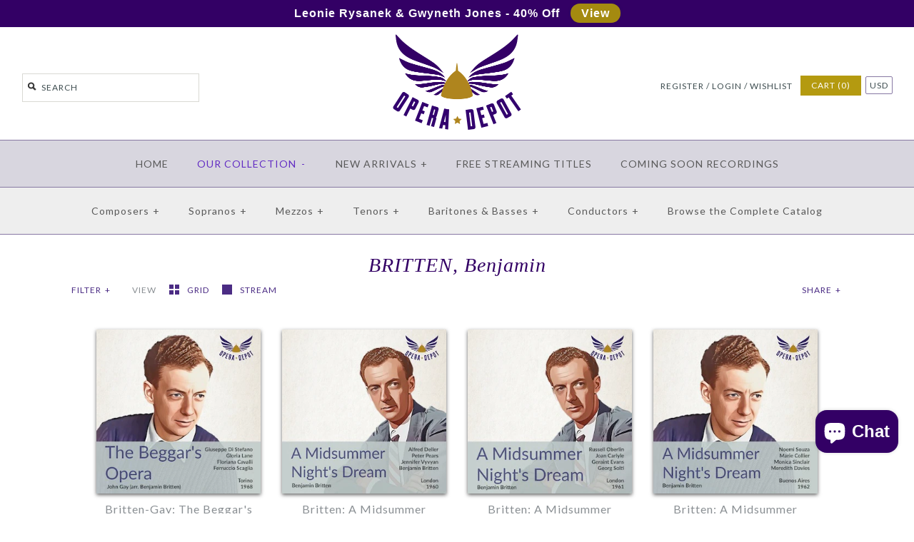

--- FILE ---
content_type: text/html; charset=utf-8
request_url: https://operadepot.com/collections/benjamin-britten
body_size: 55766
content:
<!DOCTYPE html>
<!--[if lte IE 7 ]>   <html class="no-js ie7"> <![endif]-->
<!--[if (gt IE 7)|!(IE)]><!--> <html class="no-js"> <!--<![endif]-->
<head>
    <script type="application/vnd.locksmith+json" data-locksmith>{"version":"v243","locked":false,"initialized":true,"scope":"collection","access_granted":true,"access_denied":false,"requires_customer":false,"manual_lock":false,"remote_lock":false,"has_timeout":false,"remote_rendered":null,"hide_resource":false,"hide_links_to_resource":false,"transparent":true,"locks":{"all":[],"opened":[]},"keys":[],"keys_signature":"2bce4f827ce37365361791d7a0a7b7fc9d42787b0d95b37a1d671b442cfb4369","state":{"template":"collection","theme":180746649921,"product":null,"collection":"benjamin-britten","page":null,"blog":null,"article":null,"app":null},"now":1763250507,"path":"\/collections\/benjamin-britten","locale_root_url":"\/","canonical_url":"https:\/\/operadepot.com\/collections\/benjamin-britten","customer_id":null,"customer_id_signature":"2bce4f827ce37365361791d7a0a7b7fc9d42787b0d95b37a1d671b442cfb4369","cart":null}</script><script data-locksmith>!function(){var require=undefined,reqwest=function(){function succeed(e){var t=protocolRe.exec(e.url);return t=t&&t[1]||context.location.protocol,httpsRe.test(t)?twoHundo.test(e.request.status):!!e.request.response}function handleReadyState(e,t,n){return function(){return e._aborted?n(e.request):e._timedOut?n(e.request,"Request is aborted: timeout"):void(e.request&&4==e.request[readyState]&&(e.request.onreadystatechange=noop,succeed(e)?t(e.request):n(e.request)))}}function setHeaders(e,t){var n,s=t.headers||{};s.Accept=s.Accept||defaultHeaders.accept[t.type]||defaultHeaders.accept["*"];var r="undefined"!=typeof FormData&&t.data instanceof FormData;for(n in!t.crossOrigin&&!s[requestedWith]&&(s[requestedWith]=defaultHeaders.requestedWith),!s[contentType]&&!r&&(s[contentType]=t.contentType||defaultHeaders.contentType),s)s.hasOwnProperty(n)&&"setRequestHeader"in e&&e.setRequestHeader(n,s[n])}function setCredentials(e,t){"undefined"!=typeof t.withCredentials&&"undefined"!=typeof e.withCredentials&&(e.withCredentials=!!t.withCredentials)}function generalCallback(e){lastValue=e}function urlappend(e,t){return e+(/[?]/.test(e)?"&":"?")+t}function handleJsonp(e,t,n,s){var r=uniqid++,o=e.jsonpCallback||"callback",a=e.jsonpCallbackName||reqwest.getcallbackPrefix(r),i=new RegExp("((^|[?]|&)"+o+")=([^&]+)"),l=s.match(i),c=doc.createElement("script"),u=0,d=-1!==navigator.userAgent.indexOf("MSIE 10.0");return l?"?"===l[3]?s=s.replace(i,"$1="+a):a=l[3]:s=urlappend(s,o+"="+a),context[a]=generalCallback,c.type="text/javascript",c.src=s,c.async=!0,"undefined"!=typeof c.onreadystatechange&&!d&&(c.htmlFor=c.id="_reqwest_"+r),c.onload=c.onreadystatechange=function(){if(c[readyState]&&"complete"!==c[readyState]&&"loaded"!==c[readyState]||u)return!1;c.onload=c.onreadystatechange=null,c.onclick&&c.onclick(),t(lastValue),lastValue=undefined,head.removeChild(c),u=1},head.appendChild(c),{abort:function(){c.onload=c.onreadystatechange=null,n({},"Request is aborted: timeout",{}),lastValue=undefined,head.removeChild(c),u=1}}}function getRequest(e,t){var n,s=this.o,r=(s.method||"GET").toUpperCase(),o="string"==typeof s?s:s.url,a=!1!==s.processData&&s.data&&"string"!=typeof s.data?reqwest.toQueryString(s.data):s.data||null,i=!1;return("jsonp"==s.type||"GET"==r)&&a&&(o=urlappend(o,a),a=null),"jsonp"==s.type?handleJsonp(s,e,t,o):((n=s.xhr&&s.xhr(s)||xhr(s)).open(r,o,!1!==s.async),setHeaders(n,s),setCredentials(n,s),context[xDomainRequest]&&n instanceof context[xDomainRequest]?(n.onload=e,n.onerror=t,n.onprogress=function(){},i=!0):n.onreadystatechange=handleReadyState(this,e,t),s.before&&s.before(n),i?setTimeout(function(){n.send(a)},200):n.send(a),n)}function Reqwest(e,t){this.o=e,this.fn=t,init.apply(this,arguments)}function setType(e){return null===e?undefined:e.match("json")?"json":e.match("javascript")?"js":e.match("text")?"html":e.match("xml")?"xml":void 0}function init(o,fn){function complete(e){for(o.timeout&&clearTimeout(self.timeout),self.timeout=null;0<self._completeHandlers.length;)self._completeHandlers.shift()(e)}function success(resp){var type=o.type||resp&&setType(resp.getResponseHeader("Content-Type"));resp="jsonp"!==type?self.request:resp;var filteredResponse=globalSetupOptions.dataFilter(resp.responseText,type),r=filteredResponse;try{resp.responseText=r}catch(e){}if(r)switch(type){case"json":try{resp=context.JSON?context.JSON.parse(r):eval("("+r+")")}catch(err){return error(resp,"Could not parse JSON in response",err)}break;case"js":resp=eval(r);break;case"html":resp=r;break;case"xml":resp=resp.responseXML&&resp.responseXML.parseError&&resp.responseXML.parseError.errorCode&&resp.responseXML.parseError.reason?null:resp.responseXML}for(self._responseArgs.resp=resp,self._fulfilled=!0,fn(resp),self._successHandler(resp);0<self._fulfillmentHandlers.length;)resp=self._fulfillmentHandlers.shift()(resp);complete(resp)}function timedOut(){self._timedOut=!0,self.request.abort()}function error(e,t,n){for(e=self.request,self._responseArgs.resp=e,self._responseArgs.msg=t,self._responseArgs.t=n,self._erred=!0;0<self._errorHandlers.length;)self._errorHandlers.shift()(e,t,n);complete(e)}this.url="string"==typeof o?o:o.url,this.timeout=null,this._fulfilled=!1,this._successHandler=function(){},this._fulfillmentHandlers=[],this._errorHandlers=[],this._completeHandlers=[],this._erred=!1,this._responseArgs={};var self=this;fn=fn||function(){},o.timeout&&(this.timeout=setTimeout(function(){timedOut()},o.timeout)),o.success&&(this._successHandler=function(){o.success.apply(o,arguments)}),o.error&&this._errorHandlers.push(function(){o.error.apply(o,arguments)}),o.complete&&this._completeHandlers.push(function(){o.complete.apply(o,arguments)}),this.request=getRequest.call(this,success,error)}function reqwest(e,t){return new Reqwest(e,t)}function normalize(e){return e?e.replace(/\r?\n/g,"\r\n"):""}function serial(e,t){var n,s,r,o,a=e.name,i=e.tagName.toLowerCase(),l=function(e){e&&!e.disabled&&t(a,normalize(e.attributes.value&&e.attributes.value.specified?e.value:e.text))};if(!e.disabled&&a)switch(i){case"input":/reset|button|image|file/i.test(e.type)||(n=/checkbox/i.test(e.type),s=/radio/i.test(e.type),r=e.value,(!n&&!s||e.checked)&&t(a,normalize(n&&""===r?"on":r)));break;case"textarea":t(a,normalize(e.value));break;case"select":if("select-one"===e.type.toLowerCase())l(0<=e.selectedIndex?e.options[e.selectedIndex]:null);else for(o=0;e.length&&o<e.length;o++)e.options[o].selected&&l(e.options[o])}}function eachFormElement(){var e,t,o=this,n=function(e,t){var n,s,r;for(n=0;n<t.length;n++)for(r=e[byTag](t[n]),s=0;s<r.length;s++)serial(r[s],o)};for(t=0;t<arguments.length;t++)e=arguments[t],/input|select|textarea/i.test(e.tagName)&&serial(e,o),n(e,["input","select","textarea"])}function serializeQueryString(){return reqwest.toQueryString(reqwest.serializeArray.apply(null,arguments))}function serializeHash(){var n={};return eachFormElement.apply(function(e,t){e in n?(n[e]&&!isArray(n[e])&&(n[e]=[n[e]]),n[e].push(t)):n[e]=t},arguments),n}function buildParams(e,t,n,s){var r,o,a,i=/\[\]$/;if(isArray(t))for(o=0;t&&o<t.length;o++)a=t[o],n||i.test(e)?s(e,a):buildParams(e+"["+("object"==typeof a?o:"")+"]",a,n,s);else if(t&&"[object Object]"===t.toString())for(r in t)buildParams(e+"["+r+"]",t[r],n,s);else s(e,t)}var context=this,XHR2;if("window"in context)var doc=document,byTag="getElementsByTagName",head=doc[byTag]("head")[0];else try{XHR2=require("xhr2")}catch(ex){throw new Error("Peer dependency `xhr2` required! Please npm install xhr2")}var httpsRe=/^http/,protocolRe=/(^\w+):\/\//,twoHundo=/^(20\d|1223)$/,readyState="readyState",contentType="Content-Type",requestedWith="X-Requested-With",uniqid=0,callbackPrefix="reqwest_"+ +new Date,lastValue,xmlHttpRequest="XMLHttpRequest",xDomainRequest="XDomainRequest",noop=function(){},isArray="function"==typeof Array.isArray?Array.isArray:function(e){return e instanceof Array},defaultHeaders={contentType:"application/x-www-form-urlencoded",requestedWith:xmlHttpRequest,accept:{"*":"text/javascript, text/html, application/xml, text/xml, */*",xml:"application/xml, text/xml",html:"text/html",text:"text/plain",json:"application/json, text/javascript",js:"application/javascript, text/javascript"}},xhr=function(e){if(!0!==e.crossOrigin)return context[xmlHttpRequest]?new XMLHttpRequest:XHR2?new XHR2:new ActiveXObject("Microsoft.XMLHTTP");var t=context[xmlHttpRequest]?new XMLHttpRequest:null;if(t&&"withCredentials"in t)return t;if(context[xDomainRequest])return new XDomainRequest;throw new Error("Browser does not support cross-origin requests")},globalSetupOptions={dataFilter:function(e){return e}};return Reqwest.prototype={abort:function(){this._aborted=!0,this.request.abort()},retry:function(){init.call(this,this.o,this.fn)},then:function(e,t){return e=e||function(){},t=t||function(){},this._fulfilled?this._responseArgs.resp=e(this._responseArgs.resp):this._erred?t(this._responseArgs.resp,this._responseArgs.msg,this._responseArgs.t):(this._fulfillmentHandlers.push(e),this._errorHandlers.push(t)),this},always:function(e){return this._fulfilled||this._erred?e(this._responseArgs.resp):this._completeHandlers.push(e),this},fail:function(e){return this._erred?e(this._responseArgs.resp,this._responseArgs.msg,this._responseArgs.t):this._errorHandlers.push(e),this},"catch":function(e){return this.fail(e)}},reqwest.serializeArray=function(){var n=[];return eachFormElement.apply(function(e,t){n.push({name:e,value:t})},arguments),n},reqwest.serialize=function(){if(0===arguments.length)return"";var e,t=Array.prototype.slice.call(arguments,0);return(e=t.pop())&&e.nodeType&&t.push(e)&&(e=null),e&&(e=e.type),("map"==e?serializeHash:"array"==e?reqwest.serializeArray:serializeQueryString).apply(null,t)},reqwest.toQueryString=function(e,t){var n,s,r=t||!1,o=[],a=encodeURIComponent,i=function(e,t){t="function"==typeof t?t():null==t?"":t,o[o.length]=a(e)+"="+a(t)};if(isArray(e))for(s=0;e&&s<e.length;s++)i(e[s].name,e[s].value);else for(n in e)e.hasOwnProperty(n)&&buildParams(n,e[n],r,i);return o.join("&").replace(/%20/g,"+")},reqwest.getcallbackPrefix=function(){return callbackPrefix},reqwest.compat=function(e,t){return e&&(e.type&&(e.method=e.type)&&delete e.type,e.dataType&&(e.type=e.dataType),e.jsonpCallback&&(e.jsonpCallbackName=e.jsonpCallback)&&delete e.jsonpCallback,e.jsonp&&(e.jsonpCallback=e.jsonp)),new Reqwest(e,t)},reqwest.ajaxSetup=function(e){for(var t in e=e||{})globalSetupOptions[t]=e[t]},reqwest}();
/*!
  * Reqwest! A general purpose XHR connection manager
  * license MIT (c) Dustin Diaz 2015
  * https://github.com/ded/reqwest
  */!function(){var a=window.Locksmith={},e=document.querySelector('script[type="application/vnd.locksmith+json"]'),n=e&&e.innerHTML;if(a.state={},a.util={},a.loading=!1,n)try{a.state=JSON.parse(n)}catch(u){}if(document.addEventListener&&document.querySelector){var s,r,o,t=[76,79,67,75,83,77,73,84,72,49,49],i=function(){r=t.slice(0)},l="style",c=function(e){e&&27!==e.keyCode&&"click"!==e.type||(document.removeEventListener("keydown",c),document.removeEventListener("click",c),s&&document.body.removeChild(s),s=null)};i(),document.addEventListener("keyup",function(e){if(e.keyCode===r[0]){if(clearTimeout(o),r.shift(),0<r.length)return void(o=setTimeout(i,1e3));i(),c(),(s=document.createElement("div"))[l].width="50%",s[l].maxWidth="1000px",s[l].height="85%",s[l].border="1px rgba(0, 0, 0, 0.2) solid",s[l].background="rgba(255, 255, 255, 0.99)",s[l].borderRadius="4px",s[l].position="fixed",s[l].top="50%",s[l].left="50%",s[l].transform="translateY(-50%) translateX(-50%)",s[l].boxShadow="0 2px 5px rgba(0, 0, 0, 0.3), 0 0 100vh 100vw rgba(0, 0, 0, 0.5)",s[l].zIndex="2147483645";var t=document.createElement("textarea");t.value=JSON.stringify(JSON.parse(n),null,2),t[l].border="none",t[l].display="block",t[l].boxSizing="border-box",t[l].width="100%",t[l].height="100%",t[l].background="transparent",t[l].padding="22px",t[l].fontFamily="monospace",t[l].fontSize="14px",t[l].color="#333",t[l].resize="none",t[l].outline="none",t.readOnly=!0,s.appendChild(t),document.body.appendChild(s),t.addEventListener("click",function(e){e.stopImmediatePropagation()}),t.select(),document.addEventListener("keydown",c),document.addEventListener("click",c)}})}a.isEmbedded=-1!==window.location.search.indexOf("_ab=0&_fd=0&_sc=1"),a.path=a.state.path||window.location.pathname,a.basePath=a.state.locale_root_url.concat("/apps/locksmith").replace(/^\/\//,"/"),a.reloading=!1,a.util.console=window.console||{log:function(){},error:function(){}},a.util.makeUrl=function(e,t){var n,s=a.basePath+e,r=[],o=a.cache();for(n in o)r.push(n+"="+encodeURIComponent(o[n]));for(n in t)r.push(n+"="+encodeURIComponent(t[n]));return a.state.customer_id&&(r.push("customer_id="+encodeURIComponent(a.state.customer_id)),r.push("customer_id_signature="+encodeURIComponent(a.state.customer_id_signature))),s+=(-1===s.indexOf("?")?"?":"&")+r.join("&")},a._initializeCallbacks=[],a.on=function(e,t){if("initialize"!==e)throw'Locksmith.on() currently only supports the "initialize" event';a._initializeCallbacks.push(t)},a.initializeSession=function(e){if(!a.isEmbedded){var t=!1,n=!0,s=!0;(e=e||{}).silent&&(s=n=!(t=!0)),a.ping({silent:t,spinner:n,reload:s,callback:function(){a._initializeCallbacks.forEach(function(e){e()})}})}},a.cache=function(e){var t={};try{var n=function r(e){return(document.cookie.match("(^|; )"+e+"=([^;]*)")||0)[2]};t=JSON.parse(decodeURIComponent(n("locksmith-params")||"{}"))}catch(u){}if(e){for(var s in e)t[s]=e[s];document.cookie="locksmith-params=; expires=Thu, 01 Jan 1970 00:00:00 GMT; path=/",document.cookie="locksmith-params="+encodeURIComponent(JSON.stringify(t))+"; path=/"}return t},a.cache.cart=a.state.cart,a.cache.cartLastSaved=null,a.params=a.cache(),a.util.reload=function(){a.reloading=!0;try{window.location.href=window.location.href.replace(/#.*/,"")}catch(u){a.util.console.error("Preferred reload method failed",u),window.location.reload()}},a.cache.saveCart=function(e){if(!a.cache.cart||a.cache.cart===a.cache.cartLastSaved)return e?e():null;var t=a.cache.cartLastSaved;a.cache.cartLastSaved=a.cache.cart,reqwest({url:"/cart/update.json",method:"post",type:"json",data:{attributes:{locksmith:a.cache.cart}},complete:e,error:function(e){if(a.cache.cartLastSaved=t,!a.reloading)throw e}})},a.util.spinnerHTML='<style>body{background:#FFF}@keyframes spin{from{transform:rotate(0deg)}to{transform:rotate(360deg)}}#loading{display:flex;width:100%;height:50vh;color:#777;align-items:center;justify-content:center}#loading .spinner{display:block;animation:spin 600ms linear infinite;position:relative;width:50px;height:50px}#loading .spinner-ring{stroke:currentColor;stroke-dasharray:100%;stroke-width:2px;stroke-linecap:round;fill:none}</style><div id="loading"><div class="spinner"><svg width="100%" height="100%"><svg preserveAspectRatio="xMinYMin"><circle class="spinner-ring" cx="50%" cy="50%" r="45%"></circle></svg></svg></div></div>',a.util.clobberBody=function(e){document.body.innerHTML=e},a.util.clobberDocument=function(e){e.responseText&&(e=e.responseText),document.documentElement&&document.removeChild(document.documentElement);var t=document.open("text/html","replace");t.writeln(e),t.close(),setTimeout(function(){var e=t.querySelector("[autofocus]");e&&e.focus()},100)},a.util.serializeForm=function(e){if(e&&"FORM"===e.nodeName){var t,n,s={};for(t=e.elements.length-1;0<=t;t-=1)if(""!==e.elements[t].name)switch(e.elements[t].nodeName){case"INPUT":switch(e.elements[t].type){default:case"text":case"hidden":case"password":case"button":case"reset":case"submit":s[e.elements[t].name]=e.elements[t].value;break;case"checkbox":case"radio":e.elements[t].checked&&(s[e.elements[t].name]=e.elements[t].value);break;case"file":}break;case"TEXTAREA":s[e.elements[t].name]=e.elements[t].value;break;case"SELECT":switch(e.elements[t].type){case"select-one":s[e.elements[t].name]=e.elements[t].value;break;case"select-multiple":for(n=e.elements[t].options.length-1;0<=n;n-=1)e.elements[t].options[n].selected&&(s[e.elements[t].name]=e.elements[t].options[n].value)}break;case"BUTTON":switch(e.elements[t].type){case"reset":case"submit":case"button":s[e.elements[t].name]=e.elements[t].value}}return s}},a.util.on=function(e,o,a,t){t=t||document;var i="locksmith-"+e+o,n=function(e){var t=e.target,n=e.target.parentElement,s=t.className.baseVal||t.className||"",r=n.className.baseVal||n.className||"";("string"==typeof s&&-1!==s.split(/\s+/).indexOf(o)||"string"==typeof r&&-1!==r.split(/\s+/).indexOf(o))&&!e[i]&&(e[i]=!0,a(e))};t.attachEvent?t.attachEvent(e,n):t.addEventListener(e,n,!1)},a.util.enableActions=function(e){a.util.on("click","locksmith-action",function(e){e.preventDefault();var t=e.target;t.dataset.confirmWith&&!confirm(t.dataset.confirmWith)||(t.disabled=!0,t.innerText=t.dataset.disableWith,a.post("/action",t.dataset.locksmithParams,{spinner:!1,type:"text",success:function(e){(e=JSON.parse(e.responseText)).message&&alert(e.message),a.util.reload()}}))},e)},a.util.inject=function(e,t){var n=["data","locksmith","append"];if(-1!==t.indexOf(n.join("-"))){var s=document.createElement("div");s.innerHTML=t,e.appendChild(s)}else e.innerHTML=t;var r,o,a=e.querySelectorAll("script");for(o=0;o<a.length;++o){r=a[o];var i=document.createElement("script");if(r.type&&(i.type=r.type),r.src)i.src=r.src;else{var l=document.createTextNode(r.innerHTML);i.appendChild(l)}e.appendChild(i)}var c=e.querySelector("[autofocus]");c&&c.focus()},a.post=function(e,t,n){!1!==(n=n||{}).spinner&&a.util.clobberBody(a.util.spinnerHTML);var s={};n.container===document?(s.layout=1,n.success=function(e){document.getElementById(n.container);a.util.clobberDocument(e)}):n.container&&(s.layout=0,n.success=function(e){var t=document.getElementById(n.container);a.util.inject(t,e),t.id===t.firstChild.id&&t.parentElement.replaceChild(t.firstChild,t)}),n.form_type&&(t.form_type=n.form_type),n.include_layout_classes!==undefined&&(t.include_layout_classes=n.include_layout_classes),n.lock_id!==undefined&&(t.lock_id=n.lock_id),a.loading=!0;var r=a.util.makeUrl(e,s);reqwest({url:r,method:"post",type:n.type||"html",data:t,complete:function(){a.loading=!1},error:function(e){if(!a.reloading)if("dashboard.weglot.com"!==window.location.host){if(!n.silent)throw alert("Something went wrong! Please refresh and try again."),e;console.error(e)}else console.error(e)},success:n.success||a.util.clobberDocument})},a.postResource=function(e,t){e.path=a.path,e.search=window.location.search,e.state=a.state,e.passcode&&(e.passcode=e.passcode.trim()),e.email&&(e.email=e.email.trim()),e.state.cart=a.cache.cart,e.locksmith_json=a.jsonTag,e.locksmith_json_signature=a.jsonTagSignature,a.post("/resource",e,t)},a.ping=function(e){if(!a.isEmbedded){e=e||{};a.post("/ping",{path:a.path,search:window.location.search,state:a.state},{spinner:!!e.spinner,silent:"undefined"==typeof e.silent||e.silent,type:"text",success:function(e){(e=JSON.parse(e.responseText)).messages&&0<e.messages.length&&a.showMessages(e.messages)}})}},a.timeoutMonitor=function(){var e=a.cache.cart;a.ping({callback:function(){e!==a.cache.cart||setTimeout(function(){a.timeoutMonitor()},6e4)}})},a.showMessages=function(e){var t=document.createElement("div");t.style.position="fixed",t.style.left=0,t.style.right=0,t.style.bottom="-50px",t.style.opacity=0,t.style.background="#191919",t.style.color="#ddd",t.style.transition="bottom 0.2s, opacity 0.2s",t.style.zIndex=999999,t.innerHTML="        <style>          .locksmith-ab .locksmith-b { display: none; }          .locksmith-ab.toggled .locksmith-b { display: flex; }          .locksmith-ab.toggled .locksmith-a { display: none; }          .locksmith-flex { display: flex; flex-wrap: wrap; justify-content: space-between; align-items: center; padding: 10px 20px; }          .locksmith-message + .locksmith-message { border-top: 1px #555 solid; }          .locksmith-message a { color: inherit; font-weight: bold; }          .locksmith-message a:hover { color: inherit; opacity: 0.8; }          a.locksmith-ab-toggle { font-weight: inherit; text-decoration: underline; }          .locksmith-text { flex-grow: 1; }          .locksmith-cta { flex-grow: 0; text-align: right; }          .locksmith-cta button { transform: scale(0.8); transform-origin: left; }          .locksmith-cta > * { display: block; }          .locksmith-cta > * + * { margin-top: 10px; }          .locksmith-message a.locksmith-close { flex-grow: 0; text-decoration: none; margin-left: 15px; font-size: 30px; font-family: monospace; display: block; padding: 2px 10px; }                    @media screen and (max-width: 600px) {            .locksmith-wide-only { display: none !important; }            .locksmith-flex { padding: 0 15px; }            .locksmith-flex > * { margin-top: 5px; margin-bottom: 5px; }            .locksmith-cta { text-align: left; }          }                    @media screen and (min-width: 601px) {            .locksmith-narrow-only { display: none !important; }          }        </style>      "+e.map(function(e){return'<div class="locksmith-message">'+e+"</div>"}).join(""),document.body.appendChild(t),document.body.style.position="relative",document.body.parentElement.style.paddingBottom=t.offsetHeight+"px",setTimeout(function(){t.style.bottom=0,t.style.opacity=1},50),a.util.on("click","locksmith-ab-toggle",function(e){e.preventDefault();for(var t=e.target.parentElement;-1===t.className.split(" ").indexOf("locksmith-ab");)t=t.parentElement;-1!==t.className.split(" ").indexOf("toggled")?t.className=t.className.replace("toggled",""):t.className=t.className+" toggled"}),a.util.enableActions(t)}}()}();</script>
      <script data-locksmith>Locksmith.cache.cart=null</script>

  <script data-locksmith>Locksmith.jsonTag="{\"version\":\"v243\",\"locked\":false,\"initialized\":true,\"scope\":\"collection\",\"access_granted\":true,\"access_denied\":false,\"requires_customer\":false,\"manual_lock\":false,\"remote_lock\":false,\"has_timeout\":false,\"remote_rendered\":null,\"hide_resource\":false,\"hide_links_to_resource\":false,\"transparent\":true,\"locks\":{\"all\":[],\"opened\":[]},\"keys\":[],\"keys_signature\":\"2bce4f827ce37365361791d7a0a7b7fc9d42787b0d95b37a1d671b442cfb4369\",\"state\":{\"template\":\"collection\",\"theme\":180746649921,\"product\":null,\"collection\":\"benjamin-britten\",\"page\":null,\"blog\":null,\"article\":null,\"app\":null},\"now\":1763250507,\"path\":\"\\\/collections\\\/benjamin-britten\",\"locale_root_url\":\"\\\/\",\"canonical_url\":\"https:\\\/\\\/operadepot.com\\\/collections\\\/benjamin-britten\",\"customer_id\":null,\"customer_id_signature\":\"2bce4f827ce37365361791d7a0a7b7fc9d42787b0d95b37a1d671b442cfb4369\",\"cart\":null}";Locksmith.jsonTagSignature="9e1fe50403ecc9be283458524b02bafb696bee9cd6191e1194e48673fa3bffc6"</script>
    <!-- Version 1.3.9 -->

  
  

<link rel="shortcut icon" href="//operadepot.com/cdn/shop/t/62/assets/favicon.ico?v=77155840426850041631758304542" type="image/x-icon" />


    <meta charset="UTF-8">
    <meta http-equiv="X-UA-Compatible" content="IE=edge,chrome=1">
    <meta name="viewport" content="width=device-width,initial-scale=1.0" />
    
    
    <title>BRITTEN, Benjamin</title>
    
    
    
<meta name="description" content="" />

    
    <link rel="canonical" href="https://operadepot.com/collections/benjamin-britten" />
        
    
    
    <link rel="shortcut icon" type="image/x-icon" href="//operadepot.com/cdn/shop/t/62/assets/favicon.ico?v=77155840426850041631758304542">
    
    
    
    
<meta property="og:site_name" content="Opera Depot" />

<meta property="og:type" content="website" />

<meta property="og:image" content="//operadepot.com/cdn/shop/t/62/assets/shop_logo.png?11031" />

    

    
    
    
        
        
        
        
        
            <link href="//fonts.googleapis.com/css?family=Lato:400,700" rel="stylesheet" type="text/css">
        
    
        
        
        
        
        
            <link href="//fonts.googleapis.com/css?family=Lato:400,700" rel="stylesheet" type="text/css">
        
    
        
        
        
        
        
            <link href="//fonts.googleapis.com/css?family=Lato" rel="stylesheet" type="text/css">
        
    
        
        
        
        
        
            <link href="//fonts.googleapis.com/css?family=Lato" rel="stylesheet" type="text/css">
        
    
        
        
        
        
        
            <link href="//fonts.googleapis.com/css?family=Lato:400,700" rel="stylesheet" type="text/css">
        
    
    
    <link href="//operadepot.com/cdn/shop/t/62/assets/jquery.fancybox-1.3.4.css?v=98371336391678650921758304542" rel="stylesheet" type="text/css" media="all" />
    <link href="//operadepot.com/cdn/shop/t/62/assets/styles.css?v=122373186037830255731760976642" rel="stylesheet" type="text/css" media="all" />
    
    
    
    <script src="//operadepot.com/cdn/shopifycloud/storefront/assets/themes_support/option_selection-b017cd28.js" type="text/javascript"></script>
    <script src="//ajax.googleapis.com/ajax/libs/jquery/1.8/jquery.min.js" type="text/javascript"></script>
    <script src="//operadepot.com/cdn/shop/t/62/assets/jquery.cookie.js?v=101081071833767112781758304542" type="text/javascript"></script>  
    <script src="//operadepot.com/cdn/shop/t/62/assets/jquery.modal.min.js?v=17338889770199075961758304542" type="text/javascript"></script>  
    <script src="//operadepot.com/cdn/shop/t/62/assets/jquery.imagesloaded.js?v=152185615114068459041758304542" type="text/javascript"></script>
    <script src="//operadepot.com/cdn/shop/t/62/assets/jquery.flexslider-min.js?v=165622482311711615421758304542" type="text/javascript"></script>
    <script src="//operadepot.com/cdn/shop/t/62/assets/jquery.fancybox-1.3.4.pack.js?v=34089609541447856301758304542" type="text/javascript"></script>
<script>
Shopify.money_format = '<span class="money">${{amount}}</span>';
</script>
    <script src="//operadepot.com/cdn/shop/t/62/assets/main.js?v=26832981149734626601758377173" type="text/javascript"></script>


<style type="text/css">
  
  
  
</style>

    <script>window.performance && window.performance.mark && window.performance.mark('shopify.content_for_header.start');</script><meta id="shopify-digital-wallet" name="shopify-digital-wallet" content="/2389583/digital_wallets/dialog">
<meta name="shopify-checkout-api-token" content="8fa98bce419d8263b12362fa1200e42f">
<meta id="in-context-paypal-metadata" data-shop-id="2389583" data-venmo-supported="false" data-environment="production" data-locale="en_US" data-paypal-v4="true" data-currency="USD">
<link rel="alternate" type="application/atom+xml" title="Feed" href="/collections/benjamin-britten.atom" />
<link rel="alternate" type="application/json+oembed" href="https://operadepot.com/collections/benjamin-britten.oembed">
<script async="async" src="/checkouts/internal/preloads.js?locale=en-US"></script>
<link rel="preconnect" href="https://shop.app" crossorigin="anonymous">
<script async="async" src="https://shop.app/checkouts/internal/preloads.js?locale=en-US&shop_id=2389583" crossorigin="anonymous"></script>
<script id="apple-pay-shop-capabilities" type="application/json">{"shopId":2389583,"countryCode":"US","currencyCode":"USD","merchantCapabilities":["supports3DS"],"merchantId":"gid:\/\/shopify\/Shop\/2389583","merchantName":"Opera Depot","requiredBillingContactFields":["postalAddress","email","phone"],"requiredShippingContactFields":["postalAddress","email","phone"],"shippingType":"shipping","supportedNetworks":["visa","masterCard","amex","discover","elo","jcb"],"total":{"type":"pending","label":"Opera Depot","amount":"1.00"},"shopifyPaymentsEnabled":true,"supportsSubscriptions":true}</script>
<script id="shopify-features" type="application/json">{"accessToken":"8fa98bce419d8263b12362fa1200e42f","betas":["rich-media-storefront-analytics"],"domain":"operadepot.com","predictiveSearch":true,"shopId":2389583,"locale":"en"}</script>
<script>var Shopify = Shopify || {};
Shopify.shop = "opera-depot.myshopify.com";
Shopify.locale = "en";
Shopify.currency = {"active":"USD","rate":"1.0"};
Shopify.country = "US";
Shopify.theme = {"name":"New Badge - 9.20.25","id":180746649921,"schema_name":null,"schema_version":null,"theme_store_id":null,"role":"main"};
Shopify.theme.handle = "null";
Shopify.theme.style = {"id":null,"handle":null};
Shopify.cdnHost = "operadepot.com/cdn";
Shopify.routes = Shopify.routes || {};
Shopify.routes.root = "/";</script>
<script type="module">!function(o){(o.Shopify=o.Shopify||{}).modules=!0}(window);</script>
<script>!function(o){function n(){var o=[];function n(){o.push(Array.prototype.slice.apply(arguments))}return n.q=o,n}var t=o.Shopify=o.Shopify||{};t.loadFeatures=n(),t.autoloadFeatures=n()}(window);</script>
<script>
  window.ShopifyPay = window.ShopifyPay || {};
  window.ShopifyPay.apiHost = "shop.app\/pay";
  window.ShopifyPay.redirectState = null;
</script>
<script id="shop-js-analytics" type="application/json">{"pageType":"collection"}</script>
<script defer="defer" async type="module" src="//operadepot.com/cdn/shopifycloud/shop-js/modules/v2/client.init-shop-cart-sync_COMZFrEa.en.esm.js"></script>
<script defer="defer" async type="module" src="//operadepot.com/cdn/shopifycloud/shop-js/modules/v2/chunk.common_CdXrxk3f.esm.js"></script>
<script type="module">
  await import("//operadepot.com/cdn/shopifycloud/shop-js/modules/v2/client.init-shop-cart-sync_COMZFrEa.en.esm.js");
await import("//operadepot.com/cdn/shopifycloud/shop-js/modules/v2/chunk.common_CdXrxk3f.esm.js");

  window.Shopify.SignInWithShop?.initShopCartSync?.({"fedCMEnabled":true,"windoidEnabled":true});

</script>
<script>
  window.Shopify = window.Shopify || {};
  if (!window.Shopify.featureAssets) window.Shopify.featureAssets = {};
  window.Shopify.featureAssets['shop-js'] = {"shop-cart-sync":["modules/v2/client.shop-cart-sync_CRSPkpKa.en.esm.js","modules/v2/chunk.common_CdXrxk3f.esm.js"],"init-fed-cm":["modules/v2/client.init-fed-cm_DO1JVZ96.en.esm.js","modules/v2/chunk.common_CdXrxk3f.esm.js"],"init-windoid":["modules/v2/client.init-windoid_hXardXh0.en.esm.js","modules/v2/chunk.common_CdXrxk3f.esm.js"],"init-shop-email-lookup-coordinator":["modules/v2/client.init-shop-email-lookup-coordinator_jpxQlUsx.en.esm.js","modules/v2/chunk.common_CdXrxk3f.esm.js"],"shop-toast-manager":["modules/v2/client.shop-toast-manager_C-K0q6-t.en.esm.js","modules/v2/chunk.common_CdXrxk3f.esm.js"],"shop-button":["modules/v2/client.shop-button_B6dBoDg5.en.esm.js","modules/v2/chunk.common_CdXrxk3f.esm.js"],"shop-login-button":["modules/v2/client.shop-login-button_BHRMsoBb.en.esm.js","modules/v2/chunk.common_CdXrxk3f.esm.js","modules/v2/chunk.modal_C89cmTvN.esm.js"],"shop-cash-offers":["modules/v2/client.shop-cash-offers_p6Pw3nax.en.esm.js","modules/v2/chunk.common_CdXrxk3f.esm.js","modules/v2/chunk.modal_C89cmTvN.esm.js"],"avatar":["modules/v2/client.avatar_BTnouDA3.en.esm.js"],"init-shop-cart-sync":["modules/v2/client.init-shop-cart-sync_COMZFrEa.en.esm.js","modules/v2/chunk.common_CdXrxk3f.esm.js"],"init-shop-for-new-customer-accounts":["modules/v2/client.init-shop-for-new-customer-accounts_BNQiNx4m.en.esm.js","modules/v2/client.shop-login-button_BHRMsoBb.en.esm.js","modules/v2/chunk.common_CdXrxk3f.esm.js","modules/v2/chunk.modal_C89cmTvN.esm.js"],"pay-button":["modules/v2/client.pay-button_CRuQ9trT.en.esm.js","modules/v2/chunk.common_CdXrxk3f.esm.js"],"init-customer-accounts-sign-up":["modules/v2/client.init-customer-accounts-sign-up_Q1yheB3t.en.esm.js","modules/v2/client.shop-login-button_BHRMsoBb.en.esm.js","modules/v2/chunk.common_CdXrxk3f.esm.js","modules/v2/chunk.modal_C89cmTvN.esm.js"],"checkout-modal":["modules/v2/client.checkout-modal_DtXVhFgQ.en.esm.js","modules/v2/chunk.common_CdXrxk3f.esm.js","modules/v2/chunk.modal_C89cmTvN.esm.js"],"init-customer-accounts":["modules/v2/client.init-customer-accounts_B5rMd0lj.en.esm.js","modules/v2/client.shop-login-button_BHRMsoBb.en.esm.js","modules/v2/chunk.common_CdXrxk3f.esm.js","modules/v2/chunk.modal_C89cmTvN.esm.js"],"lead-capture":["modules/v2/client.lead-capture_CmGCXBh3.en.esm.js","modules/v2/chunk.common_CdXrxk3f.esm.js","modules/v2/chunk.modal_C89cmTvN.esm.js"],"shop-follow-button":["modules/v2/client.shop-follow-button_CV5C02lv.en.esm.js","modules/v2/chunk.common_CdXrxk3f.esm.js","modules/v2/chunk.modal_C89cmTvN.esm.js"],"shop-login":["modules/v2/client.shop-login_Bz_Zm_XZ.en.esm.js","modules/v2/chunk.common_CdXrxk3f.esm.js","modules/v2/chunk.modal_C89cmTvN.esm.js"],"payment-terms":["modules/v2/client.payment-terms_D7XnU2ez.en.esm.js","modules/v2/chunk.common_CdXrxk3f.esm.js","modules/v2/chunk.modal_C89cmTvN.esm.js"]};
</script>
<script>(function() {
  var isLoaded = false;
  function asyncLoad() {
    if (isLoaded) return;
    isLoaded = true;
    var urls = ["https:\/\/cdn-stamped-io.azureedge.net\/files\/shopify.v2.min.js?shop=opera-depot.myshopify.com","\/\/static.zotabox.com\/b\/6\/b6851794919ff5ab2e72729e269bab85\/widgets.js?shop=opera-depot.myshopify.com","https:\/\/chimpstatic.com\/mcjs-connected\/js\/users\/0b737e104707053c63273f345\/34499fce69a941a57acd824d5.js?shop=opera-depot.myshopify.com","https:\/\/chimpstatic.com\/mcjs-connected\/js\/users\/0b737e104707053c63273f345\/2dfc1997e6ff9d49b914cecbd.js?shop=opera-depot.myshopify.com"];
    for (var i = 0; i < urls.length; i++) {
      var s = document.createElement('script');
      s.type = 'text/javascript';
      s.async = true;
      s.src = urls[i];
      var x = document.getElementsByTagName('script')[0];
      x.parentNode.insertBefore(s, x);
    }
  };
  if(window.attachEvent) {
    window.attachEvent('onload', asyncLoad);
  } else {
    window.addEventListener('load', asyncLoad, false);
  }
})();</script>
<script id="__st">var __st={"a":2389583,"offset":-28800,"reqid":"e1c5016a-ea78-4576-a969-c9fe8ec4c683-1763250506","pageurl":"operadepot.com\/collections\/benjamin-britten","u":"ae8448964f73","p":"collection","rtyp":"collection","rid":14079341};</script>
<script>window.ShopifyPaypalV4VisibilityTracking = true;</script>
<script id="captcha-bootstrap">!function(){'use strict';const t='contact',e='account',n='new_comment',o=[[t,t],['blogs',n],['comments',n],[t,'customer']],c=[[e,'customer_login'],[e,'guest_login'],[e,'recover_customer_password'],[e,'create_customer']],r=t=>t.map((([t,e])=>`form[action*='/${t}']:not([data-nocaptcha='true']) input[name='form_type'][value='${e}']`)).join(','),a=t=>()=>t?[...document.querySelectorAll(t)].map((t=>t.form)):[];function s(){const t=[...o],e=r(t);return a(e)}const i='password',u='form_key',d=['recaptcha-v3-token','g-recaptcha-response','h-captcha-response',i],f=()=>{try{return window.sessionStorage}catch{return}},m='__shopify_v',_=t=>t.elements[u];function p(t,e,n=!1){try{const o=window.sessionStorage,c=JSON.parse(o.getItem(e)),{data:r}=function(t){const{data:e,action:n}=t;return t[m]||n?{data:e,action:n}:{data:t,action:n}}(c);for(const[e,n]of Object.entries(r))t.elements[e]&&(t.elements[e].value=n);n&&o.removeItem(e)}catch(o){console.error('form repopulation failed',{error:o})}}const l='form_type',E='cptcha';function T(t){t.dataset[E]=!0}const w=window,h=w.document,L='Shopify',v='ce_forms',y='captcha';let A=!1;((t,e)=>{const n=(g='f06e6c50-85a8-45c8-87d0-21a2b65856fe',I='https://cdn.shopify.com/shopifycloud/storefront-forms-hcaptcha/ce_storefront_forms_captcha_hcaptcha.v1.5.2.iife.js',D={infoText:'Protected by hCaptcha',privacyText:'Privacy',termsText:'Terms'},(t,e,n)=>{const o=w[L][v],c=o.bindForm;if(c)return c(t,g,e,D).then(n);var r;o.q.push([[t,g,e,D],n]),r=I,A||(h.body.append(Object.assign(h.createElement('script'),{id:'captcha-provider',async:!0,src:r})),A=!0)});var g,I,D;w[L]=w[L]||{},w[L][v]=w[L][v]||{},w[L][v].q=[],w[L][y]=w[L][y]||{},w[L][y].protect=function(t,e){n(t,void 0,e),T(t)},Object.freeze(w[L][y]),function(t,e,n,w,h,L){const[v,y,A,g]=function(t,e,n){const i=e?o:[],u=t?c:[],d=[...i,...u],f=r(d),m=r(i),_=r(d.filter((([t,e])=>n.includes(e))));return[a(f),a(m),a(_),s()]}(w,h,L),I=t=>{const e=t.target;return e instanceof HTMLFormElement?e:e&&e.form},D=t=>v().includes(t);t.addEventListener('submit',(t=>{const e=I(t);if(!e)return;const n=D(e)&&!e.dataset.hcaptchaBound&&!e.dataset.recaptchaBound,o=_(e),c=g().includes(e)&&(!o||!o.value);(n||c)&&t.preventDefault(),c&&!n&&(function(t){try{if(!f())return;!function(t){const e=f();if(!e)return;const n=_(t);if(!n)return;const o=n.value;o&&e.removeItem(o)}(t);const e=Array.from(Array(32),(()=>Math.random().toString(36)[2])).join('');!function(t,e){_(t)||t.append(Object.assign(document.createElement('input'),{type:'hidden',name:u})),t.elements[u].value=e}(t,e),function(t,e){const n=f();if(!n)return;const o=[...t.querySelectorAll(`input[type='${i}']`)].map((({name:t})=>t)),c=[...d,...o],r={};for(const[a,s]of new FormData(t).entries())c.includes(a)||(r[a]=s);n.setItem(e,JSON.stringify({[m]:1,action:t.action,data:r}))}(t,e)}catch(e){console.error('failed to persist form',e)}}(e),e.submit())}));const S=(t,e)=>{t&&!t.dataset[E]&&(n(t,e.some((e=>e===t))),T(t))};for(const o of['focusin','change'])t.addEventListener(o,(t=>{const e=I(t);D(e)&&S(e,y())}));const B=e.get('form_key'),M=e.get(l),P=B&&M;t.addEventListener('DOMContentLoaded',(()=>{const t=y();if(P)for(const e of t)e.elements[l].value===M&&p(e,B);[...new Set([...A(),...v().filter((t=>'true'===t.dataset.shopifyCaptcha))])].forEach((e=>S(e,t)))}))}(h,new URLSearchParams(w.location.search),n,t,e,['guest_login'])})(!1,!0)}();</script>
<script integrity="sha256-52AcMU7V7pcBOXWImdc/TAGTFKeNjmkeM1Pvks/DTgc=" data-source-attribution="shopify.loadfeatures" defer="defer" src="//operadepot.com/cdn/shopifycloud/storefront/assets/storefront/load_feature-81c60534.js" crossorigin="anonymous"></script>
<script crossorigin="anonymous" defer="defer" src="//operadepot.com/cdn/shopifycloud/storefront/assets/shopify_pay/storefront-65b4c6d7.js?v=20250812"></script>
<script data-source-attribution="shopify.dynamic_checkout.dynamic.init">var Shopify=Shopify||{};Shopify.PaymentButton=Shopify.PaymentButton||{isStorefrontPortableWallets:!0,init:function(){window.Shopify.PaymentButton.init=function(){};var t=document.createElement("script");t.src="https://operadepot.com/cdn/shopifycloud/portable-wallets/latest/portable-wallets.en.js",t.type="module",document.head.appendChild(t)}};
</script>
<script data-source-attribution="shopify.dynamic_checkout.buyer_consent">
  function portableWalletsHideBuyerConsent(e){var t=document.getElementById("shopify-buyer-consent"),n=document.getElementById("shopify-subscription-policy-button");t&&n&&(t.classList.add("hidden"),t.setAttribute("aria-hidden","true"),n.removeEventListener("click",e))}function portableWalletsShowBuyerConsent(e){var t=document.getElementById("shopify-buyer-consent"),n=document.getElementById("shopify-subscription-policy-button");t&&n&&(t.classList.remove("hidden"),t.removeAttribute("aria-hidden"),n.addEventListener("click",e))}window.Shopify?.PaymentButton&&(window.Shopify.PaymentButton.hideBuyerConsent=portableWalletsHideBuyerConsent,window.Shopify.PaymentButton.showBuyerConsent=portableWalletsShowBuyerConsent);
</script>
<script data-source-attribution="shopify.dynamic_checkout.cart.bootstrap">document.addEventListener("DOMContentLoaded",(function(){function t(){return document.querySelector("shopify-accelerated-checkout-cart, shopify-accelerated-checkout")}if(t())Shopify.PaymentButton.init();else{new MutationObserver((function(e,n){t()&&(Shopify.PaymentButton.init(),n.disconnect())})).observe(document.body,{childList:!0,subtree:!0})}}));
</script>
<link id="shopify-accelerated-checkout-styles" rel="stylesheet" media="screen" href="https://operadepot.com/cdn/shopifycloud/portable-wallets/latest/accelerated-checkout-backwards-compat.css" crossorigin="anonymous">
<style id="shopify-accelerated-checkout-cart">
        #shopify-buyer-consent {
  margin-top: 1em;
  display: inline-block;
  width: 100%;
}

#shopify-buyer-consent.hidden {
  display: none;
}

#shopify-subscription-policy-button {
  background: none;
  border: none;
  padding: 0;
  text-decoration: underline;
  font-size: inherit;
  cursor: pointer;
}

#shopify-subscription-policy-button::before {
  box-shadow: none;
}

      </style>

<script>window.performance && window.performance.mark && window.performance.mark('shopify.content_for_header.end');</script>
<!-- BEGIN app block: shopify://apps/frequently-bought/blocks/app-embed-block/b1a8cbea-c844-4842-9529-7c62dbab1b1f --><script>
    window.codeblackbelt = window.codeblackbelt || {};
    window.codeblackbelt.shop = window.codeblackbelt.shop || 'opera-depot.myshopify.com';
    </script><script src="//cdn.codeblackbelt.com/widgets/frequently-bought-together/bootstrap.min.js?version=2025111515-0800" async></script>
 <!-- END app block --><script src="https://cdn.shopify.com/extensions/7bc9bb47-adfa-4267-963e-cadee5096caf/inbox-1252/assets/inbox-chat-loader.js" type="text/javascript" defer="defer"></script>
<link href="https://monorail-edge.shopifysvc.com" rel="dns-prefetch">
<script>(function(){if ("sendBeacon" in navigator && "performance" in window) {try {var session_token_from_headers = performance.getEntriesByType('navigation')[0].serverTiming.find(x => x.name == '_s').description;} catch {var session_token_from_headers = undefined;}var session_cookie_matches = document.cookie.match(/_shopify_s=([^;]*)/);var session_token_from_cookie = session_cookie_matches && session_cookie_matches.length === 2 ? session_cookie_matches[1] : "";var session_token = session_token_from_headers || session_token_from_cookie || "";function handle_abandonment_event(e) {var entries = performance.getEntries().filter(function(entry) {return /monorail-edge.shopifysvc.com/.test(entry.name);});if (!window.abandonment_tracked && entries.length === 0) {window.abandonment_tracked = true;var currentMs = Date.now();var navigation_start = performance.timing.navigationStart;var payload = {shop_id: 2389583,url: window.location.href,navigation_start,duration: currentMs - navigation_start,session_token,page_type: "collection"};window.navigator.sendBeacon("https://monorail-edge.shopifysvc.com/v1/produce", JSON.stringify({schema_id: "online_store_buyer_site_abandonment/1.1",payload: payload,metadata: {event_created_at_ms: currentMs,event_sent_at_ms: currentMs}}));}}window.addEventListener('pagehide', handle_abandonment_event);}}());</script>
<script id="web-pixels-manager-setup">(function e(e,d,r,n,o){if(void 0===o&&(o={}),!Boolean(null===(a=null===(i=window.Shopify)||void 0===i?void 0:i.analytics)||void 0===a?void 0:a.replayQueue)){var i,a;window.Shopify=window.Shopify||{};var t=window.Shopify;t.analytics=t.analytics||{};var s=t.analytics;s.replayQueue=[],s.publish=function(e,d,r){return s.replayQueue.push([e,d,r]),!0};try{self.performance.mark("wpm:start")}catch(e){}var l=function(){var e={modern:/Edge?\/(1{2}[4-9]|1[2-9]\d|[2-9]\d{2}|\d{4,})\.\d+(\.\d+|)|Firefox\/(1{2}[4-9]|1[2-9]\d|[2-9]\d{2}|\d{4,})\.\d+(\.\d+|)|Chrom(ium|e)\/(9{2}|\d{3,})\.\d+(\.\d+|)|(Maci|X1{2}).+ Version\/(15\.\d+|(1[6-9]|[2-9]\d|\d{3,})\.\d+)([,.]\d+|)( \(\w+\)|)( Mobile\/\w+|) Safari\/|Chrome.+OPR\/(9{2}|\d{3,})\.\d+\.\d+|(CPU[ +]OS|iPhone[ +]OS|CPU[ +]iPhone|CPU IPhone OS|CPU iPad OS)[ +]+(15[._]\d+|(1[6-9]|[2-9]\d|\d{3,})[._]\d+)([._]\d+|)|Android:?[ /-](13[3-9]|1[4-9]\d|[2-9]\d{2}|\d{4,})(\.\d+|)(\.\d+|)|Android.+Firefox\/(13[5-9]|1[4-9]\d|[2-9]\d{2}|\d{4,})\.\d+(\.\d+|)|Android.+Chrom(ium|e)\/(13[3-9]|1[4-9]\d|[2-9]\d{2}|\d{4,})\.\d+(\.\d+|)|SamsungBrowser\/([2-9]\d|\d{3,})\.\d+/,legacy:/Edge?\/(1[6-9]|[2-9]\d|\d{3,})\.\d+(\.\d+|)|Firefox\/(5[4-9]|[6-9]\d|\d{3,})\.\d+(\.\d+|)|Chrom(ium|e)\/(5[1-9]|[6-9]\d|\d{3,})\.\d+(\.\d+|)([\d.]+$|.*Safari\/(?![\d.]+ Edge\/[\d.]+$))|(Maci|X1{2}).+ Version\/(10\.\d+|(1[1-9]|[2-9]\d|\d{3,})\.\d+)([,.]\d+|)( \(\w+\)|)( Mobile\/\w+|) Safari\/|Chrome.+OPR\/(3[89]|[4-9]\d|\d{3,})\.\d+\.\d+|(CPU[ +]OS|iPhone[ +]OS|CPU[ +]iPhone|CPU IPhone OS|CPU iPad OS)[ +]+(10[._]\d+|(1[1-9]|[2-9]\d|\d{3,})[._]\d+)([._]\d+|)|Android:?[ /-](13[3-9]|1[4-9]\d|[2-9]\d{2}|\d{4,})(\.\d+|)(\.\d+|)|Mobile Safari.+OPR\/([89]\d|\d{3,})\.\d+\.\d+|Android.+Firefox\/(13[5-9]|1[4-9]\d|[2-9]\d{2}|\d{4,})\.\d+(\.\d+|)|Android.+Chrom(ium|e)\/(13[3-9]|1[4-9]\d|[2-9]\d{2}|\d{4,})\.\d+(\.\d+|)|Android.+(UC? ?Browser|UCWEB|U3)[ /]?(15\.([5-9]|\d{2,})|(1[6-9]|[2-9]\d|\d{3,})\.\d+)\.\d+|SamsungBrowser\/(5\.\d+|([6-9]|\d{2,})\.\d+)|Android.+MQ{2}Browser\/(14(\.(9|\d{2,})|)|(1[5-9]|[2-9]\d|\d{3,})(\.\d+|))(\.\d+|)|K[Aa][Ii]OS\/(3\.\d+|([4-9]|\d{2,})\.\d+)(\.\d+|)/},d=e.modern,r=e.legacy,n=navigator.userAgent;return n.match(d)?"modern":n.match(r)?"legacy":"unknown"}(),u="modern"===l?"modern":"legacy",c=(null!=n?n:{modern:"",legacy:""})[u],f=function(e){return[e.baseUrl,"/wpm","/b",e.hashVersion,"modern"===e.buildTarget?"m":"l",".js"].join("")}({baseUrl:d,hashVersion:r,buildTarget:u}),m=function(e){var d=e.version,r=e.bundleTarget,n=e.surface,o=e.pageUrl,i=e.monorailEndpoint;return{emit:function(e){var a=e.status,t=e.errorMsg,s=(new Date).getTime(),l=JSON.stringify({metadata:{event_sent_at_ms:s},events:[{schema_id:"web_pixels_manager_load/3.1",payload:{version:d,bundle_target:r,page_url:o,status:a,surface:n,error_msg:t},metadata:{event_created_at_ms:s}}]});if(!i)return console&&console.warn&&console.warn("[Web Pixels Manager] No Monorail endpoint provided, skipping logging."),!1;try{return self.navigator.sendBeacon.bind(self.navigator)(i,l)}catch(e){}var u=new XMLHttpRequest;try{return u.open("POST",i,!0),u.setRequestHeader("Content-Type","text/plain"),u.send(l),!0}catch(e){return console&&console.warn&&console.warn("[Web Pixels Manager] Got an unhandled error while logging to Monorail."),!1}}}}({version:r,bundleTarget:l,surface:e.surface,pageUrl:self.location.href,monorailEndpoint:e.monorailEndpoint});try{o.browserTarget=l,function(e){var d=e.src,r=e.async,n=void 0===r||r,o=e.onload,i=e.onerror,a=e.sri,t=e.scriptDataAttributes,s=void 0===t?{}:t,l=document.createElement("script"),u=document.querySelector("head"),c=document.querySelector("body");if(l.async=n,l.src=d,a&&(l.integrity=a,l.crossOrigin="anonymous"),s)for(var f in s)if(Object.prototype.hasOwnProperty.call(s,f))try{l.dataset[f]=s[f]}catch(e){}if(o&&l.addEventListener("load",o),i&&l.addEventListener("error",i),u)u.appendChild(l);else{if(!c)throw new Error("Did not find a head or body element to append the script");c.appendChild(l)}}({src:f,async:!0,onload:function(){if(!function(){var e,d;return Boolean(null===(d=null===(e=window.Shopify)||void 0===e?void 0:e.analytics)||void 0===d?void 0:d.initialized)}()){var d=window.webPixelsManager.init(e)||void 0;if(d){var r=window.Shopify.analytics;r.replayQueue.forEach((function(e){var r=e[0],n=e[1],o=e[2];d.publishCustomEvent(r,n,o)})),r.replayQueue=[],r.publish=d.publishCustomEvent,r.visitor=d.visitor,r.initialized=!0}}},onerror:function(){return m.emit({status:"failed",errorMsg:"".concat(f," has failed to load")})},sri:function(e){var d=/^sha384-[A-Za-z0-9+/=]+$/;return"string"==typeof e&&d.test(e)}(c)?c:"",scriptDataAttributes:o}),m.emit({status:"loading"})}catch(e){m.emit({status:"failed",errorMsg:(null==e?void 0:e.message)||"Unknown error"})}}})({shopId: 2389583,storefrontBaseUrl: "https://operadepot.com",extensionsBaseUrl: "https://extensions.shopifycdn.com/cdn/shopifycloud/web-pixels-manager",monorailEndpoint: "https://monorail-edge.shopifysvc.com/unstable/produce_batch",surface: "storefront-renderer",enabledBetaFlags: ["2dca8a86"],webPixelsConfigList: [{"id":"1709900097","configuration":"{\"accountID\":\"106978\"}","eventPayloadVersion":"v1","runtimeContext":"STRICT","scriptVersion":"708e4d7d901dfb6074ba488cb7c270bc","type":"APP","apiClientId":1227426,"privacyPurposes":["ANALYTICS","MARKETING","SALE_OF_DATA"],"dataSharingAdjustments":{"protectedCustomerApprovalScopes":["read_customer_address","read_customer_email","read_customer_name","read_customer_personal_data","read_customer_phone"]}},{"id":"1499693377","configuration":"{\"swymApiEndpoint\":\"https:\/\/swymstore-v3premium-01.swymrelay.com\",\"swymTier\":\"v3premium-01\"}","eventPayloadVersion":"v1","runtimeContext":"STRICT","scriptVersion":"5b6f6917e306bc7f24523662663331c0","type":"APP","apiClientId":1350849,"privacyPurposes":["ANALYTICS","MARKETING","PREFERENCES"],"dataSharingAdjustments":{"protectedCustomerApprovalScopes":["read_customer_email","read_customer_name","read_customer_personal_data","read_customer_phone"]}},{"id":"shopify-app-pixel","configuration":"{}","eventPayloadVersion":"v1","runtimeContext":"STRICT","scriptVersion":"0450","apiClientId":"shopify-pixel","type":"APP","privacyPurposes":["ANALYTICS","MARKETING"]},{"id":"shopify-custom-pixel","eventPayloadVersion":"v1","runtimeContext":"LAX","scriptVersion":"0450","apiClientId":"shopify-pixel","type":"CUSTOM","privacyPurposes":["ANALYTICS","MARKETING"]}],isMerchantRequest: false,initData: {"shop":{"name":"Opera Depot","paymentSettings":{"currencyCode":"USD"},"myshopifyDomain":"opera-depot.myshopify.com","countryCode":"US","storefrontUrl":"https:\/\/operadepot.com"},"customer":null,"cart":null,"checkout":null,"productVariants":[],"purchasingCompany":null},},"https://operadepot.com/cdn","ae1676cfwd2530674p4253c800m34e853cb",{"modern":"","legacy":""},{"shopId":"2389583","storefrontBaseUrl":"https:\/\/operadepot.com","extensionBaseUrl":"https:\/\/extensions.shopifycdn.com\/cdn\/shopifycloud\/web-pixels-manager","surface":"storefront-renderer","enabledBetaFlags":"[\"2dca8a86\"]","isMerchantRequest":"false","hashVersion":"ae1676cfwd2530674p4253c800m34e853cb","publish":"custom","events":"[[\"page_viewed\",{}],[\"collection_viewed\",{\"collection\":{\"id\":\"14079341\",\"title\":\"BRITTEN, Benjamin\",\"productVariants\":[{\"price\":{\"amount\":17.95,\"currencyCode\":\"USD\"},\"product\":{\"title\":\"Britten-Gay: The Beggar's Opera (In Italian) - Di Stefano, Lane, Cavalli, Alberti; Scaglia.  Torino, 1968\",\"vendor\":\"Opera Depot\",\"id\":\"220512465\",\"untranslatedTitle\":\"Britten-Gay: The Beggar's Opera (In Italian) - Di Stefano, Lane, Cavalli, Alberti; Scaglia.  Torino, 1968\",\"url\":\"\/products\/britten-gay-the-beggers-opera-giuseppe-di-stefano-gloria-lane\",\"type\":\"2 CD Set\"},\"id\":\"31292627386504\",\"image\":{\"src\":\"\/\/operadepot.com\/cdn\/shop\/files\/10957-2front.jpg?v=1751036344\"},\"sku\":\"10957-2\",\"title\":\"CD\",\"untranslatedTitle\":\"CD\"},{\"price\":{\"amount\":17.95,\"currencyCode\":\"USD\"},\"product\":{\"title\":\"Britten: A Midsummer Night's Dream (World Premiere) - Deller, Pears, Hemsley; Britten.  London, 1960\",\"vendor\":\"Opera Depot\",\"id\":\"220512393\",\"untranslatedTitle\":\"Britten: A Midsummer Night's Dream (World Premiere) - Deller, Pears, Hemsley; Britten.  London, 1960\",\"url\":\"\/products\/britten-midsummer-night-dream-deller-pears-hemsley-robinson-britten\",\"type\":\"2 CD Set\"},\"id\":\"31292627452040\",\"image\":{\"src\":\"\/\/operadepot.com\/cdn\/shop\/files\/10955-2front.jpg?v=1751036346\"},\"sku\":\"10955-2\",\"title\":\"CD\",\"untranslatedTitle\":\"CD\"},{\"price\":{\"amount\":17.95,\"currencyCode\":\"USD\"},\"product\":{\"title\":\"Britten: A Midsummer Night's Dream - Oberlin, Carlyle, Elkins, Evans, Quilico, Robinson, Langdon; Solti.  London, 1961\",\"vendor\":\"Opera Depot\",\"id\":\"220512505\",\"untranslatedTitle\":\"Britten: A Midsummer Night's Dream - Oberlin, Carlyle, Elkins, Evans, Quilico, Robinson, Langdon; Solti.  London, 1961\",\"url\":\"\/products\/britten-midsummer-nights-dream-oberlin-carlyle-evans-quilico-solti\",\"type\":\"2 CD Set\"},\"id\":\"31292627353736\",\"image\":{\"src\":\"\/\/operadepot.com\/cdn\/shop\/files\/10958-2front.jpg?v=1751036343\"},\"sku\":\"10958-2\",\"title\":\"CD\",\"untranslatedTitle\":\"CD\"},{\"price\":{\"amount\":17.95,\"currencyCode\":\"USD\"},\"product\":{\"title\":\"Britten: A Midsummer Night's Dream - Souza, Collier, Feller, Sinclair, Robinson, Rouleau; Davies.  Beunos Aires, 1962\",\"vendor\":\"Opera Depot\",\"id\":\"221181181\",\"untranslatedTitle\":\"Britten: A Midsummer Night's Dream - Souza, Collier, Feller, Sinclair, Robinson, Rouleau; Davies.  Beunos Aires, 1962\",\"url\":\"\/products\/britten-a-midsummer-night-dream-souza-collier-feller-sinclair-robinson-davies\",\"type\":\"2 CD Set\"},\"id\":\"31292626993288\",\"image\":{\"src\":\"\/\/operadepot.com\/cdn\/shop\/files\/10968-2front.jpg?v=1751036333\"},\"sku\":\"10968-2\",\"title\":\"CD\",\"untranslatedTitle\":\"CD\"},{\"price\":{\"amount\":17.95,\"currencyCode\":\"USD\"},\"product\":{\"title\":\"Britten: A Midsummer Night's Dream - Veasey, Vaughan, Baker, Young, Bryn-Jones, Langdon, Guy; Balkwill.  London, 1966\",\"vendor\":\"Opera Depot\",\"id\":\"168318000\",\"untranslatedTitle\":\"Britten: A Midsummer Night's Dream - Veasey, Vaughan, Baker, Young, Bryn-Jones, Langdon, Guy; Balkwill.  London, 1966\",\"url\":\"\/products\/britten-midsummer-night-dream-veasey-vaughan-baker\",\"type\":\"2 CD Set\"},\"id\":\"31292666052744\",\"image\":{\"src\":\"\/\/operadepot.com\/cdn\/shop\/files\/10918-2front_643ddd4f-5347-4c6c-a98d-e77ec77b71c6.jpg?v=1751037314\"},\"sku\":\"10918-2\",\"title\":\"CD\",\"untranslatedTitle\":\"CD\"},{\"price\":{\"amount\":17.95,\"currencyCode\":\"USD\"},\"product\":{\"title\":\"Britten: Albert Herring (In German) - Dallapozza, Jurinac, Schwarzenberg, Gutstein; Artmüller. Wien, 1976\",\"vendor\":\"Opera Depot\",\"id\":\"7780018979050\",\"untranslatedTitle\":\"Britten: Albert Herring (In German) - Dallapozza, Jurinac, Schwarzenberg, Gutstein; Artmüller. Wien, 1976\",\"url\":\"\/products\/britten-albert-herring-adolf-dallapozza-sena-jurinac\",\"type\":\"2 CD Set\"},\"id\":\"43053993820394\",\"image\":{\"src\":\"\/\/operadepot.com\/cdn\/shop\/products\/11916-2front.jpg?v=1751035250\"},\"sku\":\"11916-2\",\"title\":\"CD\",\"untranslatedTitle\":\"CD\"},{\"price\":{\"amount\":17.95,\"currencyCode\":\"USD\"},\"product\":{\"title\":\"Britten: Albert Herring - MaCDonald, Fischer, Sinclair, Vyvyan; Davies.  English Opera Group, 1962\",\"vendor\":\"Opera Depot\",\"id\":\"221174625\",\"untranslatedTitle\":\"Britten: Albert Herring - MaCDonald, Fischer, Sinclair, Vyvyan; Davies.  English Opera Group, 1962\",\"url\":\"\/products\/britten-albert-herring-macdonald-fisher-sinclair-davies\",\"type\":\"2 CD Set\"},\"id\":\"31292627157128\",\"image\":{\"src\":\"\/\/operadepot.com\/cdn\/shop\/files\/10963-2front.jpg?v=1751036338\"},\"sku\":\"10963-2\",\"title\":\"CD\",\"untranslatedTitle\":\"CD\"},{\"price\":{\"amount\":17.95,\"currencyCode\":\"USD\"},\"product\":{\"title\":\"Britten: Albert Herring - Pears, Cross, O. Kraus; Britten.  Copenhagen, 1949\",\"vendor\":\"Opera Depot\",\"id\":\"221181217\",\"untranslatedTitle\":\"Britten: Albert Herring - Pears, Cross, O. Kraus; Britten.  Copenhagen, 1949\",\"url\":\"\/products\/britten-albert-herring-peter-pears-joan-cross-kraus-britten\",\"type\":\"2 CD Set\"},\"id\":\"31292626960520\",\"image\":{\"src\":\"\/\/operadepot.com\/cdn\/shop\/files\/10969-2front.jpg?v=1751036331\"},\"sku\":\"10969-2\",\"title\":\"CD\",\"untranslatedTitle\":\"CD\"},{\"price\":{\"amount\":17.95,\"currencyCode\":\"USD\"},\"product\":{\"title\":\"Britten: Billy Budd - Kerns, Lewis, Robinson; Solti.  London, 1964\",\"vendor\":\"Opera Depot\",\"id\":\"218388249\",\"untranslatedTitle\":\"Britten: Billy Budd - Kerns, Lewis, Robinson; Solti.  London, 1964\",\"url\":\"\/products\/britten-billy-budd-kerns-lewis-robinson-solti\",\"type\":\"2 CD Set\"},\"id\":\"31292629778568\",\"image\":{\"src\":\"\/\/operadepot.com\/cdn\/shop\/files\/10873-2front.jpg?v=1751036402\"},\"sku\":\"10873-2\",\"title\":\"CD\",\"untranslatedTitle\":\"CD\"},{\"price\":{\"amount\":0.0,\"currencyCode\":\"USD\"},\"product\":{\"title\":\"Britten: Billy Budd - Uppman, Pears, Dahlberg; Britten. London, 1951\",\"vendor\":\"Opera Depot\",\"id\":\"9954577088833\",\"untranslatedTitle\":\"Britten: Billy Budd - Uppman, Pears, Dahlberg; Britten. London, 1951\",\"url\":\"\/products\/britten-billy-budd-uppman-pears-dahlberg-britten\",\"type\":\"\"},\"id\":\"50543193260353\",\"image\":{\"src\":\"\/\/operadepot.com\/cdn\/shop\/files\/Britten-Benjamin_0510551d-eb40-4b45-a35a-a348c6320e1d.png?v=1751034835\"},\"sku\":\"30046-3\",\"title\":\"Streaming\",\"untranslatedTitle\":\"Streaming\"},{\"price\":{\"amount\":17.95,\"currencyCode\":\"USD\"},\"product\":{\"title\":\"Britten: Billy Budd - Ward, Pears, Langdon; Britten.  London, 1960\",\"vendor\":\"Opera Depot\",\"id\":\"220512365\",\"untranslatedTitle\":\"Britten: Billy Budd - Ward, Pears, Langdon; Britten.  London, 1960\",\"url\":\"\/products\/britten-billy-budd-ward-pears-langdon-britten\",\"type\":\"2 CD Set\"},\"id\":\"31292627484808\",\"image\":{\"src\":\"\/\/operadepot.com\/cdn\/shop\/files\/10954-2front.jpg?v=1751036347\"},\"sku\":\"10954-2\",\"title\":\"CD\",\"untranslatedTitle\":\"CD\"},{\"price\":{\"amount\":17.95,\"currencyCode\":\"USD\"},\"product\":{\"title\":\"Britten: Death in Venice (World Premiere Cast) - Pears, Shirley-Quirk, Bowman; Bedford.  Aldeburgh, 1973\",\"vendor\":\"Opera Depot\",\"id\":\"221174721\",\"untranslatedTitle\":\"Britten: Death in Venice (World Premiere Cast) - Pears, Shirley-Quirk, Bowman; Bedford.  Aldeburgh, 1973\",\"url\":\"\/products\/britten-death-in-venice-pears-shirley-quirk-bowman-bedford\",\"type\":\"2 CD Set\"},\"id\":\"31292627091592\",\"image\":{\"src\":\"\/\/operadepot.com\/cdn\/shop\/files\/10965-2front.jpg?v=1751036336\"},\"sku\":\"10965-2\",\"title\":\"CD\",\"untranslatedTitle\":\"CD\"},{\"price\":{\"amount\":17.95,\"currencyCode\":\"USD\"},\"product\":{\"title\":\"Britten: Gloriana (In German) - Mödl, Kotscha, Bähnke; Schwinckert. Münster, 1968\",\"vendor\":\"Opera Depot\",\"id\":\"221174777\",\"untranslatedTitle\":\"Britten: Gloriana (In German) - Mödl, Kotscha, Bähnke; Schwinckert. Münster, 1968\",\"url\":\"\/products\/britten-gloriana-martha-modl\",\"type\":\"2 CD Set\"},\"id\":\"31292627058824\",\"image\":{\"src\":\"\/\/operadepot.com\/cdn\/shop\/files\/10966-2front.jpg?v=1751036335\"},\"sku\":\"10966-2\",\"title\":\"CD\",\"untranslatedTitle\":\"CD\"},{\"price\":{\"amount\":17.95,\"currencyCode\":\"USD\"},\"product\":{\"title\":\"Britten: Gloriana (World Premiere) - Cross, Pears, Evans, Sinclair, Coates; Pritchard.  London, 1953\",\"vendor\":\"Opera Depot\",\"id\":\"330401421\",\"untranslatedTitle\":\"Britten: Gloriana (World Premiere) - Cross, Pears, Evans, Sinclair, Coates; Pritchard.  London, 1953\",\"url\":\"\/products\/britten-gloriana-world-premiere-joan-cross-peter-pears-geraint-evans-john-pritchard\",\"type\":\"2 CD Set\"},\"id\":\"31292622962824\",\"image\":{\"src\":\"\/\/operadepot.com\/cdn\/shop\/files\/11092-2front_54fca933-6540-41ee-845f-5e1f0f3c3971.jpg?v=1751036207\"},\"sku\":\"11092-2\",\"title\":\"CD\",\"untranslatedTitle\":\"CD\"},{\"price\":{\"amount\":17.95,\"currencyCode\":\"USD\"},\"product\":{\"title\":\"Britten: Gloriana - Fisher, Hillman, Garrard, Hammond-Stroud, Andrew; Bernardi. Aldeburgh, 1968\",\"vendor\":\"Opera Depot\",\"id\":\"8540537160\",\"untranslatedTitle\":\"Britten: Gloriana - Fisher, Hillman, Garrard, Hammond-Stroud, Andrew; Bernardi. Aldeburgh, 1968\",\"url\":\"\/products\/britten-gloriana-sylvia-fisher-don-garrard-derek-hammond-stroud-milla-andrew-mario-bernardi\",\"type\":\"2 CD Set\"},\"id\":\"31292598321288\",\"image\":{\"src\":\"\/\/operadepot.com\/cdn\/shop\/products\/11556-2front.jpg?v=1751035640\"},\"sku\":\"11556-2\",\"title\":\"CD\",\"untranslatedTitle\":\"CD\"},{\"price\":{\"amount\":17.95,\"currencyCode\":\"USD\"},\"product\":{\"title\":\"Britten: Gloriana - Fisher, Pears, Vyvyan, Herincx, Robinson; Fairfax.  London, 1963\",\"vendor\":\"Opera Depot\",\"id\":\"221174433\",\"untranslatedTitle\":\"Britten: Gloriana - Fisher, Pears, Vyvyan, Herincx, Robinson; Fairfax.  London, 1963\",\"url\":\"\/products\/britten-gloriana-fisher-pears-vyvyan-robinson-herincx-fairfax\",\"type\":\"2 CD Set\"},\"id\":\"31292627320968\",\"image\":{\"src\":\"\/\/operadepot.com\/cdn\/shop\/files\/10959-2front.jpg?v=1751036342\"},\"sku\":\"10959-2\",\"title\":\"CD\",\"untranslatedTitle\":\"CD\"},{\"price\":{\"amount\":17.95,\"currencyCode\":\"USD\"},\"product\":{\"title\":\"Britten: Gloriana - Fisher, Wakefield, McIntyre, Garrard, Vyvyan; Bernardi.  London, 1966\",\"vendor\":\"Opera Depot\",\"id\":\"230321525\",\"untranslatedTitle\":\"Britten: Gloriana - Fisher, Wakefield, McIntyre, Garrard, Vyvyan; Bernardi.  London, 1966\",\"url\":\"\/products\/britten-gloriana-fisher-wakefield-mcintyre-garrard-bernardi\",\"type\":\"2 CD Set\"},\"id\":\"31292626534536\",\"image\":{\"src\":\"\/\/operadepot.com\/cdn\/shop\/files\/10991-2front.jpg?v=1751036318\"},\"sku\":\"10991-2\",\"title\":\"CD\",\"untranslatedTitle\":\"CD\"},{\"price\":{\"amount\":17.95,\"currencyCode\":\"USD\"},\"product\":{\"title\":\"Britten: Gloriana - June, Hillman, Hammond-Stroud, Garrard, Vyvyan; Mackerras. London, 1973\",\"vendor\":\"Opera Depot\",\"id\":\"7780018815210\",\"untranslatedTitle\":\"Britten: Gloriana - June, Hillman, Hammond-Stroud, Garrard, Vyvyan; Mackerras. London, 1973\",\"url\":\"\/products\/benjamin-britten-gloriana-ava-june-hillman-derek-hammond-stroud-don-garrard-charles-mackerras\",\"type\":\"2 CD Set\"},\"id\":\"43053993427178\",\"image\":{\"src\":\"\/\/operadepot.com\/cdn\/shop\/products\/11915-2front.jpg?v=1751035251\"},\"sku\":\"11915-2\",\"title\":\"CD\",\"untranslatedTitle\":\"CD\"},{\"price\":{\"amount\":17.95,\"currencyCode\":\"USD\"},\"product\":{\"title\":\"Britten: Paul Bunyan - Murray, Pears, Howlett, Angus, Rolfe-Johnson, Burrowes; Bedford.  London, 1976\",\"vendor\":\"Opera Depot\",\"id\":\"221174577\",\"untranslatedTitle\":\"Britten: Paul Bunyan - Murray, Pears, Howlett, Angus, Rolfe-Johnson, Burrowes; Bedford.  London, 1976\",\"url\":\"\/products\/britten-paul-bunyan-pears-murray-howlett-rolfe-johnson-bedford\",\"type\":\"2 CD Set\"},\"id\":\"31292627189896\",\"image\":{\"src\":\"\/\/operadepot.com\/cdn\/shop\/files\/10962-2front_a8558105-e39d-4f79-9e9b-3fa7df40c9f3.jpg?v=1751036339\"},\"sku\":\"10962-2\",\"title\":\"CD\",\"untranslatedTitle\":\"CD\"},{\"price\":{\"amount\":17.95,\"currencyCode\":\"USD\"},\"product\":{\"title\":\"Britten: Peter Grimes - Cassilly, Harper, Bailey, Robinson, Allen, Lloyd; Atherton.  London, 1977\",\"vendor\":\"Opera Depot\",\"id\":\"252386577\",\"untranslatedTitle\":\"Britten: Peter Grimes - Cassilly, Harper, Bailey, Robinson, Allen, Lloyd; Atherton.  London, 1977\",\"url\":\"\/products\/britten-peter-grimes-cassilly-harper-bailey-allen-robinson-atherton\",\"type\":\"2 CD Set\"},\"id\":\"31292625911944\",\"image\":{\"src\":\"\/\/operadepot.com\/cdn\/shop\/files\/11010-2front.jpg?v=1751036297\"},\"sku\":\"11010-2\",\"title\":\"CD\",\"untranslatedTitle\":\"CD\"},{\"price\":{\"amount\":17.95,\"currencyCode\":\"USD\"},\"product\":{\"title\":\"Britten: Peter Grimes - Pears, Fisher, Pease, Evans, Lanigan, Carlyle; Kubelik.  London, 1958\",\"vendor\":\"Opera Depot\",\"id\":\"218508097\",\"untranslatedTitle\":\"Britten: Peter Grimes - Pears, Fisher, Pease, Evans, Lanigan, Carlyle; Kubelik.  London, 1958\",\"url\":\"\/products\/britten-peter-grimes-pears-fisher-pease-evans-carlyle-kubelik\",\"type\":\"2 CD Set\"},\"id\":\"31292628467848\",\"image\":{\"src\":\"\/\/operadepot.com\/cdn\/shop\/files\/10899-2front_a6d14aac-d6dd-4921-995e-d832a6268497.jpg?v=1751036375\"},\"sku\":\"10899-2\",\"title\":\"CD\",\"untranslatedTitle\":\"CD\"},{\"price\":{\"amount\":17.95,\"currencyCode\":\"USD\"},\"product\":{\"title\":\"Britten: Peter Grimes - Vickers, Harper, Bailey, Begg, Bainbridge, Howell, Allen, Robinson; Davis.  London, 1975\",\"vendor\":\"Opera Depot\",\"id\":\"221174825\",\"untranslatedTitle\":\"Britten: Peter Grimes - Vickers, Harper, Bailey, Begg, Bainbridge, Howell, Allen, Robinson; Davis.  London, 1975\",\"url\":\"\/products\/britten-peter-grimes-vickers-harper-bailey-begg-bainbridge-davis\",\"type\":\"2 CD Set\"},\"id\":\"31292627026056\",\"image\":{\"src\":\"\/\/operadepot.com\/cdn\/shop\/files\/10967-2front.jpg?v=1751036334\"},\"sku\":\"10967-2\",\"title\":\"CD\",\"untranslatedTitle\":\"CD\"},{\"price\":{\"amount\":17.95,\"currencyCode\":\"USD\"},\"product\":{\"title\":\"Britten: Peter Grimes - Vickers, Harper, Evans, Bainbridge, Watts, Barstow, Bryn-Jones; Davis.  London, 1969\",\"vendor\":\"Opera Depot\",\"id\":\"220512345\",\"untranslatedTitle\":\"Britten: Peter Grimes - Vickers, Harper, Evans, Bainbridge, Watts, Barstow, Bryn-Jones; Davis.  London, 1969\",\"url\":\"\/products\/britten-peter-grimes-vickers-harper-evans-davis\",\"type\":\"2 CD Set\"},\"id\":\"31292627517576\",\"image\":{\"src\":\"\/\/operadepot.com\/cdn\/shop\/files\/10953-2front.jpg?v=1751036348\"},\"sku\":\"10953-2\",\"title\":\"CD\",\"untranslatedTitle\":\"CD\"},{\"price\":{\"amount\":17.95,\"currencyCode\":\"USD\"},\"product\":{\"title\":\"Britten: The Rape of Lucretia - Ridout, Vickers, Monk, Vernon, Corbeil; Goldschmidt.  Guelph, 1974\",\"vendor\":\"Opera Depot\",\"id\":\"221174673\",\"untranslatedTitle\":\"Britten: The Rape of Lucretia - Ridout, Vickers, Monk, Vernon, Corbeil; Goldschmidt.  Guelph, 1974\",\"url\":\"\/products\/britten-the-rape-of-lucretia-jon-vickers-ridout-monk-goldschmidt\",\"type\":\"2 CD Set\"},\"id\":\"31292627124360\",\"image\":{\"src\":\"\/\/operadepot.com\/cdn\/shop\/files\/10964-2front.jpg?v=1751036337\"},\"sku\":\"10964-2\",\"title\":\"CD\",\"untranslatedTitle\":\"CD\"},{\"price\":{\"amount\":17.95,\"currencyCode\":\"USD\"},\"product\":{\"title\":\"Britten: War Requiem (World Premiere) - Harper, Pears, Fischer-Dieskau; Britten. Coventry, 1962\",\"vendor\":\"Opera Depot\",\"id\":\"9744930799937\",\"untranslatedTitle\":\"Britten: War Requiem (World Premiere) - Harper, Pears, Fischer-Dieskau; Britten. Coventry, 1962\",\"url\":\"\/products\/britten-war-requiem-peter-pears-dietrich-fischer-dieskau-heather-harper\",\"type\":\"2 CD Set\"},\"id\":\"49471243092289\",\"image\":{\"src\":\"\/\/operadepot.com\/cdn\/shop\/files\/12100-2front.jpg?v=1751035029\"},\"sku\":\"12100-2\",\"title\":\"CD\",\"untranslatedTitle\":\"CD\"},{\"price\":{\"amount\":5.97,\"currencyCode\":\"USD\"},\"product\":{\"title\":\"Britten: War Requiem - Jones, Pears, Shirley-Quirk; Kubelik.  München, 1976\",\"vendor\":\"Opera Depot\",\"id\":\"221174533\",\"untranslatedTitle\":\"Britten: War Requiem - Jones, Pears, Shirley-Quirk; Kubelik.  München, 1976\",\"url\":\"\/products\/britten-war-requiem-pears-shirley-quirk-jones-kubelik\",\"type\":\"1 CD Set\"},\"id\":\"31292627255432\",\"image\":{\"src\":\"\/\/operadepot.com\/cdn\/shop\/files\/10961-1front.jpg?v=1751036340\"},\"sku\":\"10961-1\",\"title\":\"CD\",\"untranslatedTitle\":\"CD\"}]}}]]"});</script><script>
  window.ShopifyAnalytics = window.ShopifyAnalytics || {};
  window.ShopifyAnalytics.meta = window.ShopifyAnalytics.meta || {};
  window.ShopifyAnalytics.meta.currency = 'USD';
  var meta = {"products":[{"id":220512465,"gid":"gid:\/\/shopify\/Product\/220512465","vendor":"Opera Depot","type":"2 CD Set","variants":[{"id":31292627386504,"price":1795,"name":"Britten-Gay: The Beggar's Opera (In Italian) - Di Stefano, Lane, Cavalli, Alberti; Scaglia.  Torino, 1968 - CD","public_title":"CD","sku":"10957-2"},{"id":14098617092,"price":995,"name":"Britten-Gay: The Beggar's Opera (In Italian) - Di Stefano, Lane, Cavalli, Alberti; Scaglia.  Torino, 1968 - MP3","public_title":"MP3","sku":"MP3 10957-2"}],"remote":false},{"id":220512393,"gid":"gid:\/\/shopify\/Product\/220512393","vendor":"Opera Depot","type":"2 CD Set","variants":[{"id":31292627452040,"price":1795,"name":"Britten: A Midsummer Night's Dream (World Premiere) - Deller, Pears, Hemsley; Britten.  London, 1960 - CD","public_title":"CD","sku":"10955-2"},{"id":14098618884,"price":995,"name":"Britten: A Midsummer Night's Dream (World Premiere) - Deller, Pears, Hemsley; Britten.  London, 1960 - MP3","public_title":"MP3","sku":"MP3 10955-2"}],"remote":false},{"id":220512505,"gid":"gid:\/\/shopify\/Product\/220512505","vendor":"Opera Depot","type":"2 CD Set","variants":[{"id":31292627353736,"price":1795,"name":"Britten: A Midsummer Night's Dream - Oberlin, Carlyle, Elkins, Evans, Quilico, Robinson, Langdon; Solti.  London, 1961 - CD","public_title":"CD","sku":"10958-2"},{"id":14098619588,"price":995,"name":"Britten: A Midsummer Night's Dream - Oberlin, Carlyle, Elkins, Evans, Quilico, Robinson, Langdon; Solti.  London, 1961 - MP3","public_title":"MP3","sku":"MP3 10958-2"}],"remote":false},{"id":221181181,"gid":"gid:\/\/shopify\/Product\/221181181","vendor":"Opera Depot","type":"2 CD Set","variants":[{"id":31292626993288,"price":1795,"name":"Britten: A Midsummer Night's Dream - Souza, Collier, Feller, Sinclair, Robinson, Rouleau; Davies.  Beunos Aires, 1962 - CD","public_title":"CD","sku":"10968-2"},{"id":14098616132,"price":995,"name":"Britten: A Midsummer Night's Dream - Souza, Collier, Feller, Sinclair, Robinson, Rouleau; Davies.  Beunos Aires, 1962 - MP3","public_title":"MP3","sku":"MP3 10968-2"}],"remote":false},{"id":168318000,"gid":"gid:\/\/shopify\/Product\/168318000","vendor":"Opera Depot","type":"2 CD Set","variants":[{"id":31292666052744,"price":1795,"name":"Britten: A Midsummer Night's Dream - Veasey, Vaughan, Baker, Young, Bryn-Jones, Langdon, Guy; Balkwill.  London, 1966 - CD","public_title":"CD","sku":"10918-2"},{"id":14098618948,"price":995,"name":"Britten: A Midsummer Night's Dream - Veasey, Vaughan, Baker, Young, Bryn-Jones, Langdon, Guy; Balkwill.  London, 1966 - MP3","public_title":"MP3","sku":"MP3 10918-2"}],"remote":false},{"id":7780018979050,"gid":"gid:\/\/shopify\/Product\/7780018979050","vendor":"Opera Depot","type":"2 CD Set","variants":[{"id":43053993820394,"price":1795,"name":"Britten: Albert Herring (In German) - Dallapozza, Jurinac, Schwarzenberg, Gutstein; Artmüller. Wien, 1976 - CD","public_title":"CD","sku":"11916-2"},{"id":43053993853162,"price":995,"name":"Britten: Albert Herring (In German) - Dallapozza, Jurinac, Schwarzenberg, Gutstein; Artmüller. Wien, 1976 - MP3","public_title":"MP3","sku":"MP3 11916-2"},{"id":43053993885930,"price":1195,"name":"Britten: Albert Herring (In German) - Dallapozza, Jurinac, Schwarzenberg, Gutstein; Artmüller. Wien, 1976 - FLAC","public_title":"FLAC","sku":"FLAC 11916-2"}],"remote":false},{"id":221174625,"gid":"gid:\/\/shopify\/Product\/221174625","vendor":"Opera Depot","type":"2 CD Set","variants":[{"id":31292627157128,"price":1795,"name":"Britten: Albert Herring - MaCDonald, Fischer, Sinclair, Vyvyan; Davies.  English Opera Group, 1962 - CD","public_title":"CD","sku":"10963-2"},{"id":14098616196,"price":995,"name":"Britten: Albert Herring - MaCDonald, Fischer, Sinclair, Vyvyan; Davies.  English Opera Group, 1962 - MP3","public_title":"MP3","sku":"MP3 10963-2"}],"remote":false},{"id":221181217,"gid":"gid:\/\/shopify\/Product\/221181217","vendor":"Opera Depot","type":"2 CD Set","variants":[{"id":31292626960520,"price":1795,"name":"Britten: Albert Herring - Pears, Cross, O. Kraus; Britten.  Copenhagen, 1949 - CD","public_title":"CD","sku":"10969-2"},{"id":14098616324,"price":995,"name":"Britten: Albert Herring - Pears, Cross, O. Kraus; Britten.  Copenhagen, 1949 - MP3","public_title":"MP3","sku":"MP3 10969-2"}],"remote":false},{"id":218388249,"gid":"gid:\/\/shopify\/Product\/218388249","vendor":"Opera Depot","type":"2 CD Set","variants":[{"id":31292629778568,"price":1795,"name":"Britten: Billy Budd - Kerns, Lewis, Robinson; Solti.  London, 1964 - CD","public_title":"CD","sku":"10873-2"},{"id":14098616388,"price":995,"name":"Britten: Billy Budd - Kerns, Lewis, Robinson; Solti.  London, 1964 - MP3","public_title":"MP3","sku":"MP3 10873-2"}],"remote":false},{"id":9954577088833,"gid":"gid:\/\/shopify\/Product\/9954577088833","vendor":"Opera Depot","type":"","variants":[{"id":50543193260353,"price":0,"name":"Britten: Billy Budd - Uppman, Pears, Dahlberg; Britten. London, 1951 - Streaming","public_title":"Streaming","sku":"30046-3"}],"remote":false},{"id":220512365,"gid":"gid:\/\/shopify\/Product\/220512365","vendor":"Opera Depot","type":"2 CD Set","variants":[{"id":31292627484808,"price":1795,"name":"Britten: Billy Budd - Ward, Pears, Langdon; Britten.  London, 1960 - CD","public_title":"CD","sku":"10954-2"},{"id":14098616516,"price":995,"name":"Britten: Billy Budd - Ward, Pears, Langdon; Britten.  London, 1960 - MP3","public_title":"MP3","sku":"MP3 10954-2"}],"remote":false},{"id":221174721,"gid":"gid:\/\/shopify\/Product\/221174721","vendor":"Opera Depot","type":"2 CD Set","variants":[{"id":31292627091592,"price":1795,"name":"Britten: Death in Venice (World Premiere Cast) - Pears, Shirley-Quirk, Bowman; Bedford.  Aldeburgh, 1973 - CD","public_title":"CD","sku":"10965-2"},{"id":14098616772,"price":995,"name":"Britten: Death in Venice (World Premiere Cast) - Pears, Shirley-Quirk, Bowman; Bedford.  Aldeburgh, 1973 - MP3","public_title":"MP3","sku":"MP3 10965-2"}],"remote":false},{"id":221174777,"gid":"gid:\/\/shopify\/Product\/221174777","vendor":"Opera Depot","type":"2 CD Set","variants":[{"id":31292627058824,"price":1795,"name":"Britten: Gloriana (In German) - Mödl, Kotscha, Bähnke; Schwinckert. Münster, 1968 - CD","public_title":"CD","sku":"10966-2"},{"id":14098618628,"price":995,"name":"Britten: Gloriana (In German) - Mödl, Kotscha, Bähnke; Schwinckert. Münster, 1968 - MP3","public_title":"MP3","sku":"MP3 10966-2"}],"remote":false},{"id":330401421,"gid":"gid:\/\/shopify\/Product\/330401421","vendor":"Opera Depot","type":"2 CD Set","variants":[{"id":31292622962824,"price":1795,"name":"Britten: Gloriana (World Premiere) - Cross, Pears, Evans, Sinclair, Coates; Pritchard.  London, 1953 - CD","public_title":"CD","sku":"11092-2"},{"id":14098618692,"price":995,"name":"Britten: Gloriana (World Premiere) - Cross, Pears, Evans, Sinclair, Coates; Pritchard.  London, 1953 - MP3","public_title":"MP3","sku":"MP3 11092-2"}],"remote":false},{"id":8540537160,"gid":"gid:\/\/shopify\/Product\/8540537160","vendor":"Opera Depot","type":"2 CD Set","variants":[{"id":31292598321288,"price":1795,"name":"Britten: Gloriana - Fisher, Hillman, Garrard, Hammond-Stroud, Andrew; Bernardi. Aldeburgh, 1968 - CD","public_title":"CD","sku":"11556-2"},{"id":29215659784,"price":995,"name":"Britten: Gloriana - Fisher, Hillman, Garrard, Hammond-Stroud, Andrew; Bernardi. Aldeburgh, 1968 - MP3","public_title":"MP3","sku":"MP3 11556-2"},{"id":29215659848,"price":1195,"name":"Britten: Gloriana - Fisher, Hillman, Garrard, Hammond-Stroud, Andrew; Bernardi. Aldeburgh, 1968 - FLAC","public_title":"FLAC","sku":"FLAC 11556-2"}],"remote":false},{"id":221174433,"gid":"gid:\/\/shopify\/Product\/221174433","vendor":"Opera Depot","type":"2 CD Set","variants":[{"id":31292627320968,"price":1795,"name":"Britten: Gloriana - Fisher, Pears, Vyvyan, Herincx, Robinson; Fairfax.  London, 1963 - CD","public_title":"CD","sku":"10959-2"},{"id":14098617924,"price":995,"name":"Britten: Gloriana - Fisher, Pears, Vyvyan, Herincx, Robinson; Fairfax.  London, 1963 - MP3","public_title":"MP3","sku":"MP3 10959-2"}],"remote":false},{"id":230321525,"gid":"gid:\/\/shopify\/Product\/230321525","vendor":"Opera Depot","type":"2 CD Set","variants":[{"id":31292626534536,"price":1795,"name":"Britten: Gloriana - Fisher, Wakefield, McIntyre, Garrard, Vyvyan; Bernardi.  London, 1966 - CD","public_title":"CD","sku":"10991-2"},{"id":14098618308,"price":995,"name":"Britten: Gloriana - Fisher, Wakefield, McIntyre, Garrard, Vyvyan; Bernardi.  London, 1966 - MP3","public_title":"MP3","sku":"MP3 10991-2"}],"remote":false},{"id":7780018815210,"gid":"gid:\/\/shopify\/Product\/7780018815210","vendor":"Opera Depot","type":"2 CD Set","variants":[{"id":43053993427178,"price":1795,"name":"Britten: Gloriana - June, Hillman, Hammond-Stroud, Garrard, Vyvyan; Mackerras. London, 1973 - CD","public_title":"CD","sku":"11915-2"},{"id":43053993492714,"price":995,"name":"Britten: Gloriana - June, Hillman, Hammond-Stroud, Garrard, Vyvyan; Mackerras. London, 1973 - MP3","public_title":"MP3","sku":"MP3 11915-2"},{"id":43053993558250,"price":1195,"name":"Britten: Gloriana - June, Hillman, Hammond-Stroud, Garrard, Vyvyan; Mackerras. London, 1973 - FLAC","public_title":"FLAC","sku":"FLAC 11915-2"}],"remote":false},{"id":221174577,"gid":"gid:\/\/shopify\/Product\/221174577","vendor":"Opera Depot","type":"2 CD Set","variants":[{"id":31292627189896,"price":1795,"name":"Britten: Paul Bunyan - Murray, Pears, Howlett, Angus, Rolfe-Johnson, Burrowes; Bedford.  London, 1976 - CD","public_title":"CD","sku":"10962-2"},{"id":14098619652,"price":995,"name":"Britten: Paul Bunyan - Murray, Pears, Howlett, Angus, Rolfe-Johnson, Burrowes; Bedford.  London, 1976 - MP3","public_title":"MP3","sku":"MP3 10962-2"}],"remote":false},{"id":252386577,"gid":"gid:\/\/shopify\/Product\/252386577","vendor":"Opera Depot","type":"2 CD Set","variants":[{"id":31292625911944,"price":1795,"name":"Britten: Peter Grimes - Cassilly, Harper, Bailey, Robinson, Allen, Lloyd; Atherton.  London, 1977 - CD","public_title":"CD","sku":"11010-2"},{"id":14098619716,"price":995,"name":"Britten: Peter Grimes - Cassilly, Harper, Bailey, Robinson, Allen, Lloyd; Atherton.  London, 1977 - MP3","public_title":"MP3","sku":"MP3 11010-2"}],"remote":false},{"id":218508097,"gid":"gid:\/\/shopify\/Product\/218508097","vendor":"Opera Depot","type":"2 CD Set","variants":[{"id":31292628467848,"price":1795,"name":"Britten: Peter Grimes - Pears, Fisher, Pease, Evans, Lanigan, Carlyle; Kubelik.  London, 1958 - CD","public_title":"CD","sku":"10899-2"},{"id":14098619780,"price":995,"name":"Britten: Peter Grimes - Pears, Fisher, Pease, Evans, Lanigan, Carlyle; Kubelik.  London, 1958 - MP3","public_title":"MP3","sku":"MP3 10899-2"}],"remote":false},{"id":221174825,"gid":"gid:\/\/shopify\/Product\/221174825","vendor":"Opera Depot","type":"2 CD Set","variants":[{"id":31292627026056,"price":1795,"name":"Britten: Peter Grimes - Vickers, Harper, Bailey, Begg, Bainbridge, Howell, Allen, Robinson; Davis.  London, 1975 - CD","public_title":"CD","sku":"10967-2"},{"id":14098619844,"price":995,"name":"Britten: Peter Grimes - Vickers, Harper, Bailey, Begg, Bainbridge, Howell, Allen, Robinson; Davis.  London, 1975 - MP3","public_title":"MP3","sku":"MP3 10967-2"}],"remote":false},{"id":220512345,"gid":"gid:\/\/shopify\/Product\/220512345","vendor":"Opera Depot","type":"2 CD Set","variants":[{"id":31292627517576,"price":1795,"name":"Britten: Peter Grimes - Vickers, Harper, Evans, Bainbridge, Watts, Barstow, Bryn-Jones; Davis.  London, 1969 - CD","public_title":"CD","sku":"10953-2"},{"id":14098619972,"price":995,"name":"Britten: Peter Grimes - Vickers, Harper, Evans, Bainbridge, Watts, Barstow, Bryn-Jones; Davis.  London, 1969 - MP3","public_title":"MP3","sku":"MP3 10953-2"}],"remote":false},{"id":221174673,"gid":"gid:\/\/shopify\/Product\/221174673","vendor":"Opera Depot","type":"2 CD Set","variants":[{"id":31292627124360,"price":1795,"name":"Britten: The Rape of Lucretia - Ridout, Vickers, Monk, Vernon, Corbeil; Goldschmidt.  Guelph, 1974 - CD","public_title":"CD","sku":"10964-2"},{"id":14098620036,"price":995,"name":"Britten: The Rape of Lucretia - Ridout, Vickers, Monk, Vernon, Corbeil; Goldschmidt.  Guelph, 1974 - MP3","public_title":"MP3","sku":"MP3 10964-2"}],"remote":false},{"id":9744930799937,"gid":"gid:\/\/shopify\/Product\/9744930799937","vendor":"Opera Depot","type":"2 CD Set","variants":[{"id":49471243092289,"price":1795,"name":"Britten: War Requiem (World Premiere) - Harper, Pears, Fischer-Dieskau; Britten. Coventry, 1962 - CD","public_title":"CD","sku":"12100-2"},{"id":49471243125057,"price":995,"name":"Britten: War Requiem (World Premiere) - Harper, Pears, Fischer-Dieskau; Britten. Coventry, 1962 - MP3","public_title":"MP3","sku":"MP3 12100-2"},{"id":49471243157825,"price":1195,"name":"Britten: War Requiem (World Premiere) - Harper, Pears, Fischer-Dieskau; Britten. Coventry, 1962 - FLAC","public_title":"FLAC","sku":"FLAC 12100-2"}],"remote":false},{"id":221174533,"gid":"gid:\/\/shopify\/Product\/221174533","vendor":"Opera Depot","type":"1 CD Set","variants":[{"id":31292627255432,"price":597,"name":"Britten: War Requiem - Jones, Pears, Shirley-Quirk; Kubelik.  München, 1976 - CD","public_title":"CD","sku":"10961-1"},{"id":14098620164,"price":357,"name":"Britten: War Requiem - Jones, Pears, Shirley-Quirk; Kubelik.  München, 1976 - MP3","public_title":"MP3","sku":"MP3 10961-1"}],"remote":false}],"page":{"pageType":"collection","resourceType":"collection","resourceId":14079341}};
  for (var attr in meta) {
    window.ShopifyAnalytics.meta[attr] = meta[attr];
  }
</script>
<script class="analytics">
  (function () {
    var customDocumentWrite = function(content) {
      var jquery = null;

      if (window.jQuery) {
        jquery = window.jQuery;
      } else if (window.Checkout && window.Checkout.$) {
        jquery = window.Checkout.$;
      }

      if (jquery) {
        jquery('body').append(content);
      }
    };

    var hasLoggedConversion = function(token) {
      if (token) {
        return document.cookie.indexOf('loggedConversion=' + token) !== -1;
      }
      return false;
    }

    var setCookieIfConversion = function(token) {
      if (token) {
        var twoMonthsFromNow = new Date(Date.now());
        twoMonthsFromNow.setMonth(twoMonthsFromNow.getMonth() + 2);

        document.cookie = 'loggedConversion=' + token + '; expires=' + twoMonthsFromNow;
      }
    }

    var trekkie = window.ShopifyAnalytics.lib = window.trekkie = window.trekkie || [];
    if (trekkie.integrations) {
      return;
    }
    trekkie.methods = [
      'identify',
      'page',
      'ready',
      'track',
      'trackForm',
      'trackLink'
    ];
    trekkie.factory = function(method) {
      return function() {
        var args = Array.prototype.slice.call(arguments);
        args.unshift(method);
        trekkie.push(args);
        return trekkie;
      };
    };
    for (var i = 0; i < trekkie.methods.length; i++) {
      var key = trekkie.methods[i];
      trekkie[key] = trekkie.factory(key);
    }
    trekkie.load = function(config) {
      trekkie.config = config || {};
      trekkie.config.initialDocumentCookie = document.cookie;
      var first = document.getElementsByTagName('script')[0];
      var script = document.createElement('script');
      script.type = 'text/javascript';
      script.onerror = function(e) {
        var scriptFallback = document.createElement('script');
        scriptFallback.type = 'text/javascript';
        scriptFallback.onerror = function(error) {
                var Monorail = {
      produce: function produce(monorailDomain, schemaId, payload) {
        var currentMs = new Date().getTime();
        var event = {
          schema_id: schemaId,
          payload: payload,
          metadata: {
            event_created_at_ms: currentMs,
            event_sent_at_ms: currentMs
          }
        };
        return Monorail.sendRequest("https://" + monorailDomain + "/v1/produce", JSON.stringify(event));
      },
      sendRequest: function sendRequest(endpointUrl, payload) {
        // Try the sendBeacon API
        if (window && window.navigator && typeof window.navigator.sendBeacon === 'function' && typeof window.Blob === 'function' && !Monorail.isIos12()) {
          var blobData = new window.Blob([payload], {
            type: 'text/plain'
          });

          if (window.navigator.sendBeacon(endpointUrl, blobData)) {
            return true;
          } // sendBeacon was not successful

        } // XHR beacon

        var xhr = new XMLHttpRequest();

        try {
          xhr.open('POST', endpointUrl);
          xhr.setRequestHeader('Content-Type', 'text/plain');
          xhr.send(payload);
        } catch (e) {
          console.log(e);
        }

        return false;
      },
      isIos12: function isIos12() {
        return window.navigator.userAgent.lastIndexOf('iPhone; CPU iPhone OS 12_') !== -1 || window.navigator.userAgent.lastIndexOf('iPad; CPU OS 12_') !== -1;
      }
    };
    Monorail.produce('monorail-edge.shopifysvc.com',
      'trekkie_storefront_load_errors/1.1',
      {shop_id: 2389583,
      theme_id: 180746649921,
      app_name: "storefront",
      context_url: window.location.href,
      source_url: "//operadepot.com/cdn/s/trekkie.storefront.308893168db1679b4a9f8a086857af995740364f.min.js"});

        };
        scriptFallback.async = true;
        scriptFallback.src = '//operadepot.com/cdn/s/trekkie.storefront.308893168db1679b4a9f8a086857af995740364f.min.js';
        first.parentNode.insertBefore(scriptFallback, first);
      };
      script.async = true;
      script.src = '//operadepot.com/cdn/s/trekkie.storefront.308893168db1679b4a9f8a086857af995740364f.min.js';
      first.parentNode.insertBefore(script, first);
    };
    trekkie.load(
      {"Trekkie":{"appName":"storefront","development":false,"defaultAttributes":{"shopId":2389583,"isMerchantRequest":null,"themeId":180746649921,"themeCityHash":"13773503513156544619","contentLanguage":"en","currency":"USD"},"isServerSideCookieWritingEnabled":true,"monorailRegion":"shop_domain","enabledBetaFlags":["f0df213a"]},"Session Attribution":{},"S2S":{"facebookCapiEnabled":false,"source":"trekkie-storefront-renderer","apiClientId":580111}}
    );

    var loaded = false;
    trekkie.ready(function() {
      if (loaded) return;
      loaded = true;

      window.ShopifyAnalytics.lib = window.trekkie;

      var originalDocumentWrite = document.write;
      document.write = customDocumentWrite;
      try { window.ShopifyAnalytics.merchantGoogleAnalytics.call(this); } catch(error) {};
      document.write = originalDocumentWrite;

      window.ShopifyAnalytics.lib.page(null,{"pageType":"collection","resourceType":"collection","resourceId":14079341,"shopifyEmitted":true});

      var match = window.location.pathname.match(/checkouts\/(.+)\/(thank_you|post_purchase)/)
      var token = match? match[1]: undefined;
      if (!hasLoggedConversion(token)) {
        setCookieIfConversion(token);
        window.ShopifyAnalytics.lib.track("Viewed Product Category",{"currency":"USD","category":"Collection: benjamin-britten","collectionName":"benjamin-britten","collectionId":14079341,"nonInteraction":true},undefined,undefined,{"shopifyEmitted":true});
      }
    });


        var eventsListenerScript = document.createElement('script');
        eventsListenerScript.async = true;
        eventsListenerScript.src = "//operadepot.com/cdn/shopifycloud/storefront/assets/shop_events_listener-3da45d37.js";
        document.getElementsByTagName('head')[0].appendChild(eventsListenerScript);

})();</script>
<script
  defer
  src="https://operadepot.com/cdn/shopifycloud/perf-kit/shopify-perf-kit-2.1.2.min.js"
  data-application="storefront-renderer"
  data-shop-id="2389583"
  data-render-region="gcp-us-central1"
  data-page-type="collection"
  data-theme-instance-id="180746649921"
  data-theme-name=""
  data-theme-version=""
  data-monorail-region="shop_domain"
  data-resource-timing-sampling-rate="10"
  data-shs="true"
  data-shs-beacon="true"
  data-shs-export-with-fetch="true"
  data-shs-logs-sample-rate="1"
></script>
</head>

<body class="template-collection">
  <div id="pageheader">
        <div class="logo-area logo-pos- cf">
            
            
            
            <div class="logo container">
                <a href="/" title="Opera Depot">
                
                    <img class="logoimage" src="//operadepot.com/cdn/shop/t/62/assets/logo.png?v=66496912971812157981758304542" alt="Opera Depot" />
                
                </a>
            </div><!-- /#logo -->
            
            
          
          
          
          
            <div class="util-area">
                <div class="search-box elegant-input">
                  
                  
                  <form class="search-form" action="/search" method="get">
                    <i></i>
                    <input type="hidden" name="type" value="product" />
                    <input type="text" name="q" placeholder="Search"/>
                    <input type="submit" value="&rarr;" />
                  </form>
                </div>
                
                <div class="utils">
                    
                  
                  	
          
              <ul id="extra_navigation">
                  <li class="account-links">
                      
                          
                              <span class="register"><a href="https://shopify.com/2389583/account?locale=en" id="customer_register_link">Register</a></span> <span class="slash">/</span>
                          
                          <span class="login"><a href="https://operadepot.com/customer_authentication/redirect?locale=en&amp;region_country=US" id="customer_login_link">Login</a></span>
                      
                          <span class="slash">/</span>
                    
                    <!--Swym code-->
                    <a href="#swym-wishlist" class="swym-wishlist">
                      <span>Wishlist</span>
                    </a>
                    <!--Swym code-->
                        
                  </li>
              </ul>
          
          
        			
                  
                  
                    <div class="cart-summary">
                        <a href="/cart" class="cart-count button">
                            Cart (0)
                        </a>
                      
                      
<div class="switcher">
  <span class="selected-currency">
    USD
  </span>
  <div class="switcher-drop">
    <div class="inner">
      <label for="currencies">Pick a currency</label>
      <select id="currencies" name="currencies">
        
        
        <option value="USD" selected="selected">USD</option>
        
        
        <option value="CAD">CAD</option>
        
        
        
        
        
        <option value="EUR">EUR</option>
        
        
        
        <option value="GBP">GBP</option>
        
        
        
        <option value="JPY">JPY</option>
        
        
      </select>
    </div>
  </div>
</div>

                    </div>
                </div><!-- /.utils -->
            </div><!-- /.util-area -->
            
            
            
        </div><!-- /.logo-area -->
    </div><!-- /#pageheader -->
    
    
    <div id="main-nav" class="nav-row">
        <div class="multi-level-nav">
    <div class="tier-1">
        





<ul data-menu-handle="main-menu">
  

<li>
    <a  href="/">Home</a>
        
        
        
        
        



    </li>

<li>
    <a  href="/collections/all">Our Collection</a>
        
        
        
        
        





<ul data-menu-handle="our-collection">
  

<li>
    <a  href="#">Composers</a>
        
        
        
        
        





<ul data-menu-handle="composers">
  

<li>
    <a  href="/pages/all-composers">All Composers</a>
        
        
        
        
        



    </li>

</ul>


    </li>

<li>
    <a  href="#">Sopranos</a>
        
        
        
        
        





<ul data-menu-handle="sopranos">
  

<li>
    <a  href="/pages/all-sopranos">All Sopranos</a>
        
        
        
        
        



    </li>

</ul>


    </li>

<li>
    <a  href="#">Mezzos</a>
        
        
        
        
        





<ul data-menu-handle="mezzos">
  

<li>
    <a  href="/pages/all-mezzo-sopranos">All Mezzo-Sopranos</a>
        
        
        
        
        



    </li>

</ul>


    </li>

<li>
    <a  href="#">Tenors</a>
        
        
        
        
        





<ul data-menu-handle="tenors">
  

<li>
    <a  href="/pages/all-tenors">All Tenors</a>
        
        
        
        
        



    </li>

</ul>


    </li>

<li>
    <a  href="#">Baritones & Basses</a>
        
        
        
        
        





<ul data-menu-handle="baritones-basses">
  

<li>
    <a  href="/pages/all-basses-baritones">All Basses & Baritones</a>
        
        
        
        
        



    </li>

</ul>


    </li>

<li>
    <a  href="#">Conductors</a>
        
        
        
        
        





<ul data-menu-handle="conductors">
  

<li>
    <a  href="/pages/all-conductors">All Conductors</a>
        
        
        
        
        



    </li>

</ul>


    </li>

<li>
    <a  href="/collections/all">Browse the Complete Catalog</a>
        
        
        
        
        



    </li>

</ul>


    </li>

<li>
    <a  href="/collections/new-arrivals">New Arrivals</a>
        
        
        
        
        





<ul data-menu-handle="new-arrivals">
  

<li>
    <a  href="/collections/november-11-new-releases">November 11 New Releases</a>
        
        
        
        
        



    </li>

<li>
    <a  href="/products/wagner-tristan-und-isolde-traubel-melchoir-kindermann-janssen-list-busch">Tristan und Isolde</a>
        
        
        
        
        



    </li>

<li>
    <a  href="/products/puccini-madama-butterfly-zeani-mori-trimarchi-basile">Madama Butterfly - Zeani</a>
        
        
        
        
        



    </li>

<li>
    <a  href="/collections/october-13-new-releases">October 14 New Releases</a>
        
        
        
        
        



    </li>

</ul>


    </li>

<li>
    <a  href="/collections/free-streaming-titles">Free Streaming Titles</a>
        
        
        
        
        



    </li>

<li>
    <a  href="/collections/coming-soon">Coming Soon Recordings</a>
        
        
        
        
        



    </li>

</ul>


        
      
      
    </div>
</div>
    </div><!-- /#main-nav -->
    
    <div id="content">
        
        
        
        
        
        
        
            
                

<div class="container">
    <div class="page-header cf">
        
            <h1 class="majortitle">BRITTEN, Benjamin</h1>
        
        
        
        
        
        
        
        
        
        
        
        
        
        <div class="filters">
            
            <a href="#" class="tags" data-toggle-target=".tags.nav-row.cat-normal">Filter <span class="state">+</span></a>
            
            
            
            
            
          	  <span class="view-as">
                <span class="view-as-label">View</span>
                <a id="view-as-tiles" class="active" href="#">Grid <div class="fluff1"></div><div class="fluff2"></div><div class="fluff3"></div><div class="fluff4"></div></a>
                <a id="view-as-stream"  href="#">Stream <div class="fluff"></div></a>
	          </span>
            
        </div><!-- /.filters -->
        
        <div class="social-area">
            <a href="#" class="tags" data-toggle-target=".tags.nav-row.social">Share <span class="state">+</span></a>
        </div>
        
    </div><!-- /.page-header -->
</div><!-- /.container -->

<div class="multi-tag-row">
    <div class="tags nav-row social hidden">
        <div class="container"></div>
    </div>
  
    
    
        
        
        
        
        <!-- Tag filter -->
        <div class="tags nav-row cat-normal hidden">
            <ul>
                
                
                    
                        <li data-tag="bryn-jones"><a href="/collections/benjamin-britten/bryn-jones" title="Narrow selection to products matching tag Bryn-Jones">Bryn-Jones</a></li>
                    
                
                
                
                    
                        <li data-tag="guy"><a href="/collections/benjamin-britten/guy" title="Narrow selection to products matching tag Guy">Guy</a></li>
                    
                
                
                
                    
                        <li data-tag="langdon"><a href="/collections/benjamin-britten/langdon" title="Narrow selection to products matching tag Langdon">Langdon</a></li>
                    
                
                
                
                    
                        <li data-tag="young"><a href="/collections/benjamin-britten/young" title="Narrow selection to products matching tag Young">Young</a></li>
                    
                
                
                
                    
                        <li data-tag="allen"><a href="/collections/benjamin-britten/allen" title="Narrow selection to products matching tag allen">allen</a></li>
                    
                
                
                
                    
                        <li data-tag="andrew"><a href="/collections/benjamin-britten/andrew" title="Narrow selection to products matching tag andrew">andrew</a></li>
                    
                
                
                
                    
                        <li data-tag="bailey"><a href="/collections/benjamin-britten/bailey" title="Narrow selection to products matching tag bailey">bailey</a></li>
                    
                
                
                
                    
                        <li data-tag="baker"><a href="/collections/benjamin-britten/baker" title="Narrow selection to products matching tag baker">baker</a></li>
                    
                
                
                
                    
                        <li data-tag="balkwill"><a href="/collections/benjamin-britten/balkwill" title="Narrow selection to products matching tag balkwill">balkwill</a></li>
                    
                
                
                
                    
                        <li data-tag="barstow"><a href="/collections/benjamin-britten/barstow" title="Narrow selection to products matching tag barstow">barstow</a></li>
                    
                
                
                
                    
                        <li data-tag="bedford"><a href="/collections/benjamin-britten/bedford" title="Narrow selection to products matching tag bedford">bedford</a></li>
                    
                
                
                
                    
                        <li data-tag="begg"><a href="/collections/benjamin-britten/begg" title="Narrow selection to products matching tag begg">begg</a></li>
                    
                
                
                
                    
                        <li data-tag="bernardi"><a href="/collections/benjamin-britten/bernardi" title="Narrow selection to products matching tag bernardi">bernardi</a></li>
                    
                
                
                
                    
                        <li data-tag="billy"><a href="/collections/benjamin-britten/billy" title="Narrow selection to products matching tag billy">billy</a></li>
                    
                
                
                
                    
                        <li data-tag="bowman"><a href="/collections/benjamin-britten/bowman" title="Narrow selection to products matching tag bowman">bowman</a></li>
                    
                
                
                
                    
                        <li data-tag="britten"><a href="/collections/benjamin-britten/britten" title="Narrow selection to products matching tag britten">britten</a></li>
                    
                
                
                
                    
                        <li data-tag="brittenconductor"><a href="/collections/benjamin-britten/brittenconductor" title="Narrow selection to products matching tag brittenconductor">brittenconductor</a></li>
                    
                
                
                
                    
                        <li data-tag="budd"><a href="/collections/benjamin-britten/budd" title="Narrow selection to products matching tag budd">budd</a></li>
                    
                
                
                
                    
                        <li data-tag="carlyle"><a href="/collections/benjamin-britten/carlyle" title="Narrow selection to products matching tag carlyle">carlyle</a></li>
                    
                
                
                
                    
                        <li data-tag="cassilly"><a href="/collections/benjamin-britten/cassilly" title="Narrow selection to products matching tag cassilly">cassilly</a></li>
                    
                
                
                
                    
                        <li data-tag="coates"><a href="/collections/benjamin-britten/coates" title="Narrow selection to products matching tag coates">coates</a></li>
                    
                
                
                
                    
                        <li data-tag="collier"><a href="/collections/benjamin-britten/collier" title="Narrow selection to products matching tag collier">collier</a></li>
                    
                
                
                
                    
                        <li data-tag="coming-soon"><a href="/collections/benjamin-britten/coming-soon" title="Narrow selection to products matching tag coming-soon">coming-soon</a></li>
                    
                
                
                
                    
                        <li data-tag="cross"><a href="/collections/benjamin-britten/cross" title="Narrow selection to products matching tag cross">cross</a></li>
                    
                
                
                
                    
                        <li data-tag="dahlberg"><a href="/collections/benjamin-britten/dahlberg" title="Narrow selection to products matching tag dahlberg">dahlberg</a></li>
                    
                
                
                
                    
                        <li data-tag="dallapozza"><a href="/collections/benjamin-britten/dallapozza" title="Narrow selection to products matching tag dallapozza">dallapozza</a></li>
                    
                
                
                
                    
                        <li data-tag="davis"><a href="/collections/benjamin-britten/davis" title="Narrow selection to products matching tag davis">davis</a></li>
                    
                
                
                
                    
                        <li data-tag="deller"><a href="/collections/benjamin-britten/deller" title="Narrow selection to products matching tag deller">deller</a></li>
                    
                
                
                
                    
                        <li data-tag="elkins"><a href="/collections/benjamin-britten/elkins" title="Narrow selection to products matching tag elkins">elkins</a></li>
                    
                
                
                
                    
                        <li data-tag="english"><a href="/collections/benjamin-britten/english" title="Narrow selection to products matching tag english">english</a></li>
                    
                
                
                
                    
                        <li data-tag="evans"><a href="/collections/benjamin-britten/evans" title="Narrow selection to products matching tag evans">evans</a></li>
                    
                
                
                
                    
                        <li data-tag="feb2014"><a href="/collections/benjamin-britten/feb2014" title="Narrow selection to products matching tag feb2014">feb2014</a></li>
                    
                
                
                
                    
                        <li data-tag="fischer-dieskau"><a href="/collections/benjamin-britten/fischer-dieskau" title="Narrow selection to products matching tag fischer-dieskau">fischer-dieskau</a></li>
                    
                
                
                
                    
                        <li data-tag="fisher"><a href="/collections/benjamin-britten/fisher" title="Narrow selection to products matching tag fisher">fisher</a></li>
                    
                
                
                
                    
                        <li data-tag="garrard"><a href="/collections/benjamin-britten/garrard" title="Narrow selection to products matching tag garrard">garrard</a></li>
                    
                
                
                
                    
                        <li data-tag="gay"><a href="/collections/benjamin-britten/gay" title="Narrow selection to products matching tag gay">gay</a></li>
                    
                
                
                
                    
                        <li data-tag="hammond-stroud"><a href="/collections/benjamin-britten/hammond-stroud" title="Narrow selection to products matching tag hammond-stroud">hammond-stroud</a></li>
                    
                
                
                
                    
                        <li data-tag="harper"><a href="/collections/benjamin-britten/harper" title="Narrow selection to products matching tag harper">harper</a></li>
                    
                
                
                
                    
                        <li data-tag="herincx"><a href="/collections/benjamin-britten/herincx" title="Narrow selection to products matching tag herincx">herincx</a></li>
                    
                
                
                
                    
                        <li data-tag="hillman"><a href="/collections/benjamin-britten/hillman" title="Narrow selection to products matching tag hillman">hillman</a></li>
                    
                
                
                
                    
                        <li data-tag="jones"><a href="/collections/benjamin-britten/jones" title="Narrow selection to products matching tag jones">jones</a></li>
                    
                
                
                
                    
                        <li data-tag="june"><a href="/collections/benjamin-britten/june" title="Narrow selection to products matching tag june">june</a></li>
                    
                
                
                
                    
                        <li data-tag="june2014"><a href="/collections/benjamin-britten/june2014" title="Narrow selection to products matching tag june2014">june2014</a></li>
                    
                
                
                
                    
                        <li data-tag="jurinac"><a href="/collections/benjamin-britten/jurinac" title="Narrow selection to products matching tag jurinac">jurinac</a></li>
                    
                
                
                
                    
                        <li data-tag="kerns"><a href="/collections/benjamin-britten/kerns" title="Narrow selection to products matching tag kerns">kerns</a></li>
                    
                
                
                
                    
                        <li data-tag="kubelik"><a href="/collections/benjamin-britten/kubelik" title="Narrow selection to products matching tag kubelik">kubelik</a></li>
                    
                
                
                
                    
                        <li data-tag="lane"><a href="/collections/benjamin-britten/lane" title="Narrow selection to products matching tag lane">lane</a></li>
                    
                
                
                
                    
                        <li data-tag="lewis"><a href="/collections/benjamin-britten/lewis" title="Narrow selection to products matching tag lewis">lewis</a></li>
                    
                
                
                
                    
                        <li data-tag="lloyd"><a href="/collections/benjamin-britten/lloyd" title="Narrow selection to products matching tag lloyd">lloyd</a></li>
                    
                
                
                
                    
                        <li data-tag="macdonald"><a href="/collections/benjamin-britten/macdonald" title="Narrow selection to products matching tag maCDonald">maCDonald</a></li>
                    
                
                
                
                    
                        <li data-tag="mackerras"><a href="/collections/benjamin-britten/mackerras" title="Narrow selection to products matching tag mackerras">mackerras</a></li>
                    
                
                
                
                    
                        <li data-tag="mcintyre"><a href="/collections/benjamin-britten/mcintyre" title="Narrow selection to products matching tag mcintyre">mcintyre</a></li>
                    
                
                
                
                    
                        <li data-tag="midsummer"><a href="/collections/benjamin-britten/midsummer" title="Narrow selection to products matching tag midsummer">midsummer</a></li>
                    
                
                
                
                    
                        <li data-tag="modl"><a href="/collections/benjamin-britten/modl" title="Narrow selection to products matching tag modl">modl</a></li>
                    
                
                
                
                    
                        <li data-tag="monk"><a href="/collections/benjamin-britten/monk" title="Narrow selection to products matching tag monk">monk</a></li>
                    
                
                
                
                    
                        <li data-tag="oberlin"><a href="/collections/benjamin-britten/oberlin" title="Narrow selection to products matching tag oberlin">oberlin</a></li>
                    
                
                
                
                    
                        <li data-tag="otakarkraus"><a href="/collections/benjamin-britten/otakarkraus" title="Narrow selection to products matching tag otakarkraus">otakarkraus</a></li>
                    
                
                
                
                    
                        <li data-tag="pears"><a href="/collections/benjamin-britten/pears" title="Narrow selection to products matching tag pears">pears</a></li>
                    
                
                
                
                    
                        <li data-tag="pritchard"><a href="/collections/benjamin-britten/pritchard" title="Narrow selection to products matching tag pritchard">pritchard</a></li>
                    
                
                
                
                    
                        <li data-tag="quilico"><a href="/collections/benjamin-britten/quilico" title="Narrow selection to products matching tag quilico">quilico</a></li>
                    
                
                
                
                    
                        <li data-tag="robinson"><a href="/collections/benjamin-britten/robinson" title="Narrow selection to products matching tag robinson">robinson</a></li>
                    
                
                
                
                    
                        <li data-tag="rolfe-johnson"><a href="/collections/benjamin-britten/rolfe-johnson" title="Narrow selection to products matching tag rolfe-johnson">rolfe-johnson</a></li>
                    
                
                
                
                    
                        <li data-tag="rouleau"><a href="/collections/benjamin-britten/rouleau" title="Narrow selection to products matching tag rouleau">rouleau</a></li>
                    
                
                
                
                    
                        <li data-tag="shirley-quirk"><a href="/collections/benjamin-britten/shirley-quirk" title="Narrow selection to products matching tag shirley-quirk">shirley-quirk</a></li>
                    
                
                
                
                    
                        <li data-tag="sinclair"><a href="/collections/benjamin-britten/sinclair" title="Narrow selection to products matching tag sinclair">sinclair</a></li>
                    
                
                
                
                    
                        <li data-tag="solti"><a href="/collections/benjamin-britten/solti" title="Narrow selection to products matching tag solti">solti</a></li>
                    
                
                
                
                    
                        <li data-tag="stefano"><a href="/collections/benjamin-britten/stefano" title="Narrow selection to products matching tag stefano">stefano</a></li>
                    
                
                
                
                    
                        <li data-tag="uppman"><a href="/collections/benjamin-britten/uppman" title="Narrow selection to products matching tag uppman">uppman</a></li>
                    
                
                
                
                    
                        <li data-tag="vaughan"><a href="/collections/benjamin-britten/vaughan" title="Narrow selection to products matching tag vaughan">vaughan</a></li>
                    
                
                
                
                    
                        <li data-tag="veasey"><a href="/collections/benjamin-britten/veasey" title="Narrow selection to products matching tag veasey">veasey</a></li>
                    
                
                
                
                    
                        <li data-tag="vickers"><a href="/collections/benjamin-britten/vickers" title="Narrow selection to products matching tag vickers">vickers</a></li>
                    
                
                
                
                    
                        <li data-tag="watts"><a href="/collections/benjamin-britten/watts" title="Narrow selection to products matching tag watts">watts</a></li>
                    
                
                
            </ul>
        </div>
        
    
    
    
</div><!-- /.multi-tag-row -->


    
    
    <div class="collection-listing cf">
        

<div class="product-list">
  






<div data-product-id="220512465" class="product-block">
    <div class="block-inner">
      	<div class="image-cont ">
            <a class="more-info" href="/collections/benjamin-britten/products/britten-gay-the-beggers-opera-giuseppe-di-stefano-gloria-lane">
              	
              
                <img src="//operadepot.com/cdn/shop/files/10957-2front_large.jpg?v=1751036344" alt="Britten-Gay: The Beggar&#39;s Opera (In Italian) - Di Stefano, Lane, Cavalli, Alberti; Scaglia.  Torino, 1968" />
                



    
        
            
        
            
        
            
        
            
        
    


            </a>
            
          <a class="hover-info more-info " href="/collections/benjamin-britten/products/britten-gay-the-beggers-opera-giuseppe-di-stefano-gloria-lane">
                
            	<div class="inner">
                  <div class="innerer">
                    <div class="title">Britten-Gay: The Beggar's Opera (In Italian) - Di Stefano, Lane, Cavalli, Alberti; Scaglia.  Torino, 1968
<!-- Swym Wishlist Plus EPI Button-->
<button data-with-epi="true" class="swym-button swym-add-to-wishlist-view-product product_220512465" data-swaction="addToWishlist" data-product-id="220512465" data-variant-id="31292627386504" data-product-url="https://operadepot.com/products/britten-gay-the-beggers-opera-giuseppe-di-stefano-gloria-lane"></button>
<!-- Swym Wishlist Plus EPI Button-->
                    </div>
                    
                    
                    
                    <span class="price">
                        
                            <span class="from">from</span>
                        
                        <span class="money">$9.95</span>
                    </span>
                    
                    
                    <span class="reviews_badge">
                      	<!--
                    	<div class="orankl-summary" data-product-key="220512465"></div>
						-->
                      	<span class="shopify-product-reviews-badge" data-id="220512465"></span>
                    </span>
<!-- Stamped - Begin Star Rating Badge -->
<span 
class="stamped-product-reviews-badge product-block1" 
data-id="220512465"
data-product-sku="10957-2" 
data-product-type="2 CD Set" 
data-product-title="Britten-Gay: The Beggar's Opera (In Italian) - Di Stefano, Lane, Cavalli, Alberti; Scaglia.  Torino, 1968" 
style="display:block;">
</span>
<!-- Stamped - End Star Rating Badge -->
                  </div>
                </div>
                
                
            </a>
        </div>
    </div>
    
    
    <div class="product-detail">
        <div class="container inner cf">





<div class="gallery layout-column-half-left has-thumbnails">
  <div class="main-image">
    <a class="shows-lightbox" href="//operadepot.com/cdn/shop/files/10957-2front.jpg?v=1751036344" title="Britten-Gay: The Beggar&#39;s Opera (In Italian) - Di Stefano, Lane, Cavalli, Alberti; Scaglia.  Torino, 1968">
      <img src="//operadepot.com/cdn/shop/files/10957-2front_large.jpg?v=1751036344" alt="Britten-Gay: The Beggar&#39;s Opera (In Italian) - Di Stefano, Lane, Cavalli, Alberti; Scaglia.  Torino, 1968" />
    </a>
  </div>
  
    <div class="thumbnails">
      
        <a  class="active"  title="Britten-Gay: The Beggar's Opera (In Italian) - Di Stefano, Lane, Cavalli, Alberti; Scaglia.  Torino, 1968" href="//operadepot.com/cdn/shop/files/10957-2front_large.jpg?v=1751036344" data-full-size-url="//operadepot.com/cdn/shop/files/10957-2front.jpg?v=1751036344">
          <img src="//operadepot.com/cdn/shop/files/10957-2front_thumb.jpg?v=1751036344" alt="Britten-Gay: The Beggar's Opera (In Italian) - Di Stefano, Lane, Cavalli, Alberti; Scaglia.  Torino, 1968" />
        </a>
      
        <a  title="Britten-Gay: The Beggar's Opera (In Italian) - Di Stefano, Lane, Cavalli, Alberti; Scaglia.  Torino, 1968" href="//operadepot.com/cdn/shop/files/10957-2back_large.jpg?v=1751036344" data-full-size-url="//operadepot.com/cdn/shop/files/10957-2back.jpg?v=1751036344">
          <img src="//operadepot.com/cdn/shop/files/10957-2back_thumb.jpg?v=1751036344" alt="Britten-Gay: The Beggar's Opera (In Italian) - Di Stefano, Lane, Cavalli, Alberti; Scaglia.  Torino, 1968" />
        </a>
      
    </div>
  
</div>

<div class="detail layout-column-half-right">
  



    
        
            
        
            
        
            
        
            
        
    



  
  
  

  
  
  
  
  
  

  <h1 class="product-main-title">Britten-Gay: The Beggar's Opera (In Italian)</h1>
  
    <p class="product-subtitle">Di Stefano, Lane, Cavalli, Alberti; Scaglia</p>
  
  
    <p class="product-subtitle">  Torino, 1968</p>
  

  
  <h2 class="h1-style price">
    
    <span class="money">$9.95</span>
  </h2>

  
  <br style="clear:both;" />
  
  <span class="shopify-product-reviews-badge" data-id="220512465"></span>
  <hr />
  
  <div class="product-form section">
    
      <form class="form" action="/cart/add" method="post" enctype="multipart/form-data" data-product-id="220512465">
        <div class="input-row">
          <label for="quantity">Quantity</label>
          <input id="quantity" class="select-on-focus" name="quantity" value="1" size="2" />
        </div>
        <div class="input-row">
          
            
            <select id="product-select-220512465" name="id">
              
                <option value="31292627386504">CD</option>
              
                <option value="14098617092">MP3</option>
              
            </select>
          
        </div>
        <div class="form-buttons">
          <div class="input-row">
            <input type="submit" value="Add to Cart" />
          </div>
        </div>
      </form>
    
  </div>
</div>


  <a class="more" href="/collections/benjamin-britten/products/britten-gay-the-beggers-opera-giuseppe-di-stefano-gloria-lane">More Details & Audio Sample &rarr;</a>



<script>
  addProductJSON({"id":220512465,"title":"Britten-Gay: The Beggar's Opera (In Italian) - Di Stefano, Lane, Cavalli, Alberti; Scaglia.  Torino, 1968","handle":"britten-gay-the-beggers-opera-giuseppe-di-stefano-gloria-lane","description":"\u003ch1\u003eDescription:\u003c\/h1\u003e\n\u003cp\u003eMost of you will have acquainted these characters in Kurt Weill's \u003cem\u003eThreepenny Opera\u003c\/em\u003e. Surprisingly John Gay's version, on which Weill's was based, is no less gritty and traffics in the same brand of human debasement that made Weill and Brechts' works so compelling. Benjamin Britten did an excellent arrangement of the score, preserving its baroque feel while coloring it with his brand of wit and theatricality. If that weren't strange enough for you this performance was translated into Italian and features the great Giuseppe Di Stefano as MacHeath. No doubt a big part of the attraction for Di Stefano was the forgiving tessitura of the role (by 1968 the top was becoming more and more elusive for the great Italian tenor.) However, what is ever present is Di Stefano's innate musicality and style which might even lead the uninformed listener to think they were listening to a piece by an Italian composer. The sound is very good.\u003c\/p\u003e\n\u003cp\u003eOD 10957-2\u003c\/p\u003e","published_at":"2014-01-20T22:04:25-08:00","created_at":"2014-01-20T22:04:28-08:00","vendor":"Opera Depot","type":"2 CD Set","tags":["britten","gay","lane","stefano"],"price":995,"price_min":995,"price_max":1795,"available":true,"price_varies":true,"compare_at_price":null,"compare_at_price_min":0,"compare_at_price_max":0,"compare_at_price_varies":false,"variants":[{"id":31292627386504,"title":"CD","option1":"CD","option2":null,"option3":null,"sku":"10957-2","requires_shipping":true,"taxable":true,"featured_image":null,"available":true,"name":"Britten-Gay: The Beggar's Opera (In Italian) - Di Stefano, Lane, Cavalli, Alberti; Scaglia.  Torino, 1968 - CD","public_title":"CD","options":["CD"],"price":1795,"weight":50,"compare_at_price":null,"inventory_quantity":0,"inventory_management":null,"inventory_policy":"deny","barcode":null,"requires_selling_plan":false,"selling_plan_allocations":[]},{"id":14098617092,"title":"MP3","option1":"MP3","option2":null,"option3":null,"sku":"MP3 10957-2","requires_shipping":false,"taxable":false,"featured_image":null,"available":true,"name":"Britten-Gay: The Beggar's Opera (In Italian) - Di Stefano, Lane, Cavalli, Alberti; Scaglia.  Torino, 1968 - MP3","public_title":"MP3","options":["MP3"],"price":995,"weight":0,"compare_at_price":null,"inventory_quantity":0,"inventory_management":null,"inventory_policy":"deny","barcode":null,"requires_selling_plan":false,"selling_plan_allocations":[]}],"images":["\/\/operadepot.com\/cdn\/shop\/files\/10957-2front.jpg?v=1751036344","\/\/operadepot.com\/cdn\/shop\/files\/10957-2back.jpg?v=1751036344"],"featured_image":"\/\/operadepot.com\/cdn\/shop\/files\/10957-2front.jpg?v=1751036344","options":["Title"],"media":[{"alt":null,"id":51049680929089,"position":1,"preview_image":{"aspect_ratio":1.0,"height":300,"width":300,"src":"\/\/operadepot.com\/cdn\/shop\/files\/10957-2front.jpg?v=1751036344"},"aspect_ratio":1.0,"height":300,"media_type":"image","src":"\/\/operadepot.com\/cdn\/shop\/files\/10957-2front.jpg?v=1751036344","width":300},{"alt":null,"id":51049680896321,"position":2,"preview_image":{"aspect_ratio":1.0,"height":600,"width":600,"src":"\/\/operadepot.com\/cdn\/shop\/files\/10957-2back.jpg?v=1751036344"},"aspect_ratio":1.0,"height":600,"media_type":"image","src":"\/\/operadepot.com\/cdn\/shop\/files\/10957-2back.jpg?v=1751036344","width":600}],"requires_selling_plan":false,"selling_plan_groups":[],"content":"\u003ch1\u003eDescription:\u003c\/h1\u003e\n\u003cp\u003eMost of you will have acquainted these characters in Kurt Weill's \u003cem\u003eThreepenny Opera\u003c\/em\u003e. Surprisingly John Gay's version, on which Weill's was based, is no less gritty and traffics in the same brand of human debasement that made Weill and Brechts' works so compelling. Benjamin Britten did an excellent arrangement of the score, preserving its baroque feel while coloring it with his brand of wit and theatricality. If that weren't strange enough for you this performance was translated into Italian and features the great Giuseppe Di Stefano as MacHeath. No doubt a big part of the attraction for Di Stefano was the forgiving tessitura of the role (by 1968 the top was becoming more and more elusive for the great Italian tenor.) However, what is ever present is Di Stefano's innate musicality and style which might even lead the uninformed listener to think they were listening to a piece by an Italian composer. The sound is very good.\u003c\/p\u003e\n\u003cp\u003eOD 10957-2\u003c\/p\u003e"});
</script>

</div>
    </div>
</div>
  






<div data-product-id="220512393" class="product-block">
    <div class="block-inner">
      	<div class="image-cont ">
            <a class="more-info" href="/collections/benjamin-britten/products/britten-midsummer-night-dream-deller-pears-hemsley-robinson-britten">
              	
              
                <img src="//operadepot.com/cdn/shop/files/10955-2front_large.jpg?v=1751036346" alt="Britten: A Midsummer Night&#39;s Dream (World Premiere) - Deller, Pears, Hemsley; Britten.  London, 1960" />
                



    
        
            
        
            
        
            
        
            
        
            
        
            
        
    


            </a>
            
          <a class="hover-info more-info " href="/collections/benjamin-britten/products/britten-midsummer-night-dream-deller-pears-hemsley-robinson-britten">
                
            	<div class="inner">
                  <div class="innerer">
                    <div class="title">Britten: A Midsummer Night's Dream (World Premiere) - Deller, Pears, Hemsley; Britten.  London, 1960
<!-- Swym Wishlist Plus EPI Button-->
<button data-with-epi="true" class="swym-button swym-add-to-wishlist-view-product product_220512393" data-swaction="addToWishlist" data-product-id="220512393" data-variant-id="31292627452040" data-product-url="https://operadepot.com/products/britten-midsummer-night-dream-deller-pears-hemsley-robinson-britten"></button>
<!-- Swym Wishlist Plus EPI Button-->
                    </div>
                    
                    
                    
                    <span class="price">
                        
                            <span class="from">from</span>
                        
                        <span class="money">$9.95</span>
                    </span>
                    
                    
                    <span class="reviews_badge">
                      	<!--
                    	<div class="orankl-summary" data-product-key="220512393"></div>
						-->
                      	<span class="shopify-product-reviews-badge" data-id="220512393"></span>
                    </span>
<!-- Stamped - Begin Star Rating Badge -->
<span 
class="stamped-product-reviews-badge product-block1" 
data-id="220512393"
data-product-sku="10955-2" 
data-product-type="2 CD Set" 
data-product-title="Britten: A Midsummer Night's Dream (World Premiere) - Deller, Pears, Hemsley; Britten.  London, 1960" 
style="display:block;">
</span>
<!-- Stamped - End Star Rating Badge -->
                  </div>
                </div>
                
                
            </a>
        </div>
    </div>
    
    
    <div class="product-detail">
        <div class="container inner cf">





<div class="gallery layout-column-half-left has-thumbnails">
  <div class="main-image">
    <a class="shows-lightbox" href="//operadepot.com/cdn/shop/files/10955-2front.jpg?v=1751036346" title="Britten: A Midsummer Night&#39;s Dream (World Premiere) - Deller, Pears, Hemsley; Britten.  London, 1960">
      <img src="//operadepot.com/cdn/shop/files/10955-2front_large.jpg?v=1751036346" alt="Britten: A Midsummer Night&#39;s Dream (World Premiere) - Deller, Pears, Hemsley; Britten.  London, 1960" />
    </a>
  </div>
  
    <div class="thumbnails">
      
        <a  class="active"  title="Britten: A Midsummer Night's Dream (World Premiere) - Deller, Pears, Hemsley; Britten.  London, 1960" href="//operadepot.com/cdn/shop/files/10955-2front_large.jpg?v=1751036346" data-full-size-url="//operadepot.com/cdn/shop/files/10955-2front.jpg?v=1751036346">
          <img src="//operadepot.com/cdn/shop/files/10955-2front_thumb.jpg?v=1751036346" alt="Britten: A Midsummer Night's Dream (World Premiere) - Deller, Pears, Hemsley; Britten.  London, 1960" />
        </a>
      
        <a  title="Britten: A Midsummer Night's Dream (World Premiere) - Deller, Pears, Hemsley; Britten.  London, 1960" href="//operadepot.com/cdn/shop/files/10955-2back_large.jpg?v=1751036346" data-full-size-url="//operadepot.com/cdn/shop/files/10955-2back.jpg?v=1751036346">
          <img src="//operadepot.com/cdn/shop/files/10955-2back_thumb.jpg?v=1751036346" alt="Britten: A Midsummer Night's Dream (World Premiere) - Deller, Pears, Hemsley; Britten.  London, 1960" />
        </a>
      
    </div>
  
</div>

<div class="detail layout-column-half-right">
  



    
        
            
        
            
        
            
        
            
        
            
        
            
        
    



  
  
  

  
  
  
  
  
  

  <h1 class="product-main-title">Britten: A Midsummer Night's Dream (World Premiere)</h1>
  
    <p class="product-subtitle">Deller, Pears, Hemsley; Britten</p>
  
  
    <p class="product-subtitle">  London, 1960</p>
  

  
  <h2 class="h1-style price">
    
    <span class="money">$9.95</span>
  </h2>

  
  <br style="clear:both;" />
  
  <span class="shopify-product-reviews-badge" data-id="220512393"></span>
  <hr />
  
  <div class="product-form section">
    
      <form class="form" action="/cart/add" method="post" enctype="multipart/form-data" data-product-id="220512393">
        <div class="input-row">
          <label for="quantity">Quantity</label>
          <input id="quantity" class="select-on-focus" name="quantity" value="1" size="2" />
        </div>
        <div class="input-row">
          
            
            <select id="product-select-220512393" name="id">
              
                <option value="31292627452040">CD</option>
              
                <option value="14098618884">MP3</option>
              
            </select>
          
        </div>
        <div class="form-buttons">
          <div class="input-row">
            <input type="submit" value="Add to Cart" />
          </div>
        </div>
      </form>
    
  </div>
</div>


  <a class="more" href="/collections/benjamin-britten/products/britten-midsummer-night-dream-deller-pears-hemsley-robinson-britten">More Details & Audio Sample &rarr;</a>



<script>
  addProductJSON({"id":220512393,"title":"Britten: A Midsummer Night's Dream (World Premiere) - Deller, Pears, Hemsley; Britten.  London, 1960","handle":"britten-midsummer-night-dream-deller-pears-hemsley-robinson-britten","description":"\u003ch1\u003eDescription:\u003c\/h1\u003e\n\u003cp\u003eThis performance of \u003cem\u003eA Midsummer Night's Dream\u003c\/em\u003e came a day before the official world premiere. BBC wanted to make a recording, but their recording equipment couldn't be accommodated with an audience present. Benjamin Britten leads a dynamic and eclectic cast of great British singers including Alfred Deller (of Deller Consort fame) and his longtime collaborator and partner, Peter Pears. The cast and musicians demonstrates how quintessentially English this opera is from the opening children's chorus, to the use of a counter-tenor as Oberon (a practice dormant for hundreds of years) and the colloquial charm of the actors. The sound is very good.\u003c\/p\u003e\n\u003cp\u003eOD 10955-2\u003c\/p\u003e","published_at":"2014-01-20T22:04:20-08:00","created_at":"2014-01-20T22:04:22-08:00","vendor":"Opera Depot","type":"2 CD Set","tags":["britten","brittenconductor","deller","english","pears","robinson"],"price":995,"price_min":995,"price_max":1795,"available":true,"price_varies":true,"compare_at_price":null,"compare_at_price_min":0,"compare_at_price_max":0,"compare_at_price_varies":false,"variants":[{"id":31292627452040,"title":"CD","option1":"CD","option2":null,"option3":null,"sku":"10955-2","requires_shipping":true,"taxable":true,"featured_image":null,"available":true,"name":"Britten: A Midsummer Night's Dream (World Premiere) - Deller, Pears, Hemsley; Britten.  London, 1960 - CD","public_title":"CD","options":["CD"],"price":1795,"weight":50,"compare_at_price":null,"inventory_quantity":-1,"inventory_management":null,"inventory_policy":"deny","barcode":null,"requires_selling_plan":false,"selling_plan_allocations":[]},{"id":14098618884,"title":"MP3","option1":"MP3","option2":null,"option3":null,"sku":"MP3 10955-2","requires_shipping":false,"taxable":false,"featured_image":null,"available":true,"name":"Britten: A Midsummer Night's Dream (World Premiere) - Deller, Pears, Hemsley; Britten.  London, 1960 - MP3","public_title":"MP3","options":["MP3"],"price":995,"weight":0,"compare_at_price":null,"inventory_quantity":0,"inventory_management":null,"inventory_policy":"deny","barcode":null,"requires_selling_plan":false,"selling_plan_allocations":[]}],"images":["\/\/operadepot.com\/cdn\/shop\/files\/10955-2front.jpg?v=1751036346","\/\/operadepot.com\/cdn\/shop\/files\/10955-2back.jpg?v=1751036346"],"featured_image":"\/\/operadepot.com\/cdn\/shop\/files\/10955-2front.jpg?v=1751036346","options":["Title"],"media":[{"alt":null,"id":51049694724417,"position":1,"preview_image":{"aspect_ratio":1.0,"height":300,"width":300,"src":"\/\/operadepot.com\/cdn\/shop\/files\/10955-2front.jpg?v=1751036346"},"aspect_ratio":1.0,"height":300,"media_type":"image","src":"\/\/operadepot.com\/cdn\/shop\/files\/10955-2front.jpg?v=1751036346","width":300},{"alt":null,"id":51049694691649,"position":2,"preview_image":{"aspect_ratio":1.0,"height":600,"width":600,"src":"\/\/operadepot.com\/cdn\/shop\/files\/10955-2back.jpg?v=1751036346"},"aspect_ratio":1.0,"height":600,"media_type":"image","src":"\/\/operadepot.com\/cdn\/shop\/files\/10955-2back.jpg?v=1751036346","width":600}],"requires_selling_plan":false,"selling_plan_groups":[],"content":"\u003ch1\u003eDescription:\u003c\/h1\u003e\n\u003cp\u003eThis performance of \u003cem\u003eA Midsummer Night's Dream\u003c\/em\u003e came a day before the official world premiere. BBC wanted to make a recording, but their recording equipment couldn't be accommodated with an audience present. Benjamin Britten leads a dynamic and eclectic cast of great British singers including Alfred Deller (of Deller Consort fame) and his longtime collaborator and partner, Peter Pears. The cast and musicians demonstrates how quintessentially English this opera is from the opening children's chorus, to the use of a counter-tenor as Oberon (a practice dormant for hundreds of years) and the colloquial charm of the actors. The sound is very good.\u003c\/p\u003e\n\u003cp\u003eOD 10955-2\u003c\/p\u003e"});
</script>

</div>
    </div>
</div>
  






<div data-product-id="220512505" class="product-block">
    <div class="block-inner">
      	<div class="image-cont ">
            <a class="more-info" href="/collections/benjamin-britten/products/britten-midsummer-nights-dream-oberlin-carlyle-evans-quilico-solti">
              	
              
                <img src="//operadepot.com/cdn/shop/files/10958-2front_large.jpg?v=1751036343" alt="Britten: A Midsummer Night&#39;s Dream - Oberlin, Carlyle, Elkins, Evans, Quilico, Robinson, Langdon; Solti.  London, 1961" />
                



    
        
            
        
            
        
            
        
            
        
            
        
            
        
            
        
            
        
            
        
            
        
            
        
    


            </a>
            
          <a class="hover-info more-info " href="/collections/benjamin-britten/products/britten-midsummer-nights-dream-oberlin-carlyle-evans-quilico-solti">
                
            	<div class="inner">
                  <div class="innerer">
                    <div class="title">Britten: A Midsummer Night's Dream - Oberlin, Carlyle, Elkins, Evans, Quilico, Robinson, Langdon; Solti.  London, 1961
<!-- Swym Wishlist Plus EPI Button-->
<button data-with-epi="true" class="swym-button swym-add-to-wishlist-view-product product_220512505" data-swaction="addToWishlist" data-product-id="220512505" data-variant-id="31292627353736" data-product-url="https://operadepot.com/products/britten-midsummer-nights-dream-oberlin-carlyle-evans-quilico-solti"></button>
<!-- Swym Wishlist Plus EPI Button-->
                    </div>
                    
                    
                    
                    <span class="price">
                        
                            <span class="from">from</span>
                        
                        <span class="money">$9.95</span>
                    </span>
                    
                    
                    <span class="reviews_badge">
                      	<!--
                    	<div class="orankl-summary" data-product-key="220512505"></div>
						-->
                      	<span class="shopify-product-reviews-badge" data-id="220512505"></span>
                    </span>
<!-- Stamped - Begin Star Rating Badge -->
<span 
class="stamped-product-reviews-badge product-block1" 
data-id="220512505"
data-product-sku="10958-2" 
data-product-type="2 CD Set" 
data-product-title="Britten: A Midsummer Night's Dream - Oberlin, Carlyle, Elkins, Evans, Quilico, Robinson, Langdon; Solti.  London, 1961" 
style="display:block;">
</span>
<!-- Stamped - End Star Rating Badge -->
                  </div>
                </div>
                
                
            </a>
        </div>
    </div>
    
    
    <div class="product-detail">
        <div class="container inner cf">





<div class="gallery layout-column-half-left has-thumbnails">
  <div class="main-image">
    <a class="shows-lightbox" href="//operadepot.com/cdn/shop/files/10958-2front.jpg?v=1751036343" title="Britten: A Midsummer Night&#39;s Dream - Oberlin, Carlyle, Elkins, Evans, Quilico, Robinson, Langdon; Solti.  London, 1961">
      <img src="//operadepot.com/cdn/shop/files/10958-2front_large.jpg?v=1751036343" alt="Britten: A Midsummer Night&#39;s Dream - Oberlin, Carlyle, Elkins, Evans, Quilico, Robinson, Langdon; Solti.  London, 1961" />
    </a>
  </div>
  
    <div class="thumbnails">
      
        <a  class="active"  title="Britten: A Midsummer Night's Dream - Oberlin, Carlyle, Elkins, Evans, Quilico, Robinson, Langdon; Solti.  London, 1961" href="//operadepot.com/cdn/shop/files/10958-2front_large.jpg?v=1751036343" data-full-size-url="//operadepot.com/cdn/shop/files/10958-2front.jpg?v=1751036343">
          <img src="//operadepot.com/cdn/shop/files/10958-2front_thumb.jpg?v=1751036343" alt="Britten: A Midsummer Night's Dream - Oberlin, Carlyle, Elkins, Evans, Quilico, Robinson, Langdon; Solti.  London, 1961" />
        </a>
      
        <a  title="Britten: A Midsummer Night's Dream - Oberlin, Carlyle, Elkins, Evans, Quilico, Robinson, Langdon; Solti.  London, 1961" href="//operadepot.com/cdn/shop/files/10958-2back_large.jpg?v=1751036344" data-full-size-url="//operadepot.com/cdn/shop/files/10958-2back.jpg?v=1751036344">
          <img src="//operadepot.com/cdn/shop/files/10958-2back_thumb.jpg?v=1751036344" alt="Britten: A Midsummer Night's Dream - Oberlin, Carlyle, Elkins, Evans, Quilico, Robinson, Langdon; Solti.  London, 1961" />
        </a>
      
    </div>
  
</div>

<div class="detail layout-column-half-right">
  



    
        
            
        
            
        
            
        
            
        
            
        
            
        
            
        
            
        
            
        
            
        
            
        
    



  
  
  

  
  
  
  
  
  

  <h1 class="product-main-title">Britten: A Midsummer Night's Dream</h1>
  
    <p class="product-subtitle">Oberlin, Carlyle, Elkins, Evans, Quilico, Robinson, Langdon; Solti</p>
  
  
    <p class="product-subtitle">  London, 1961</p>
  

  
  <h2 class="h1-style price">
    
    <span class="money">$9.95</span>
  </h2>

  
  <br style="clear:both;" />
  
  <span class="shopify-product-reviews-badge" data-id="220512505"></span>
  <hr />
  
  <div class="product-form section">
    
      <form class="form" action="/cart/add" method="post" enctype="multipart/form-data" data-product-id="220512505">
        <div class="input-row">
          <label for="quantity">Quantity</label>
          <input id="quantity" class="select-on-focus" name="quantity" value="1" size="2" />
        </div>
        <div class="input-row">
          
            
            <select id="product-select-220512505" name="id">
              
                <option value="31292627353736">CD</option>
              
                <option value="14098619588">MP3</option>
              
            </select>
          
        </div>
        <div class="form-buttons">
          <div class="input-row">
            <input type="submit" value="Add to Cart" />
          </div>
        </div>
      </form>
    
  </div>
</div>


  <a class="more" href="/collections/benjamin-britten/products/britten-midsummer-nights-dream-oberlin-carlyle-evans-quilico-solti">More Details & Audio Sample &rarr;</a>



<script>
  addProductJSON({"id":220512505,"title":"Britten: A Midsummer Night's Dream - Oberlin, Carlyle, Elkins, Evans, Quilico, Robinson, Langdon; Solti.  London, 1961","handle":"britten-midsummer-nights-dream-oberlin-carlyle-evans-quilico-solti","description":"\u003ch1\u003eDescription:\u003c\/h1\u003e\n\u003cp\u003e\u003cem\u003eA Midsummer Night's Dream\u003c\/em\u003e had only had its world premiere one year before this performance took place. Interestingly enough instead of relying on the original singers, Covent Garden assembled an almost entirely new cast giving this young work an interesting new point of view. Russell Oberlin's ethereal countertenor is a perfect fit for the role of Oberon. Joan Carlyle offers a full-voiced Tytania (sadly these days this part has seemed to be relegated to the chirpiest of soubrette.) Sir Geraint Evans lends his earthy baritone and refined acting skills to the role of Bottom to hilarious effect. Sir Georg Solti does a masterful job at crafting this mysterious and delicate score. The sound is very good.\u003c\/p\u003e\n\u003cp\u003eOD 10958-2\u003c\/p\u003e","published_at":"2014-01-20T22:04:28-08:00","created_at":"2014-01-20T22:04:31-08:00","vendor":"Opera Depot","type":"2 CD Set","tags":["britten","carlyle","elkins","english","evans","langdon","maCDonald","oberlin","quilico","robinson","solti"],"price":995,"price_min":995,"price_max":1795,"available":true,"price_varies":true,"compare_at_price":null,"compare_at_price_min":0,"compare_at_price_max":0,"compare_at_price_varies":false,"variants":[{"id":31292627353736,"title":"CD","option1":"CD","option2":null,"option3":null,"sku":"10958-2","requires_shipping":true,"taxable":true,"featured_image":null,"available":true,"name":"Britten: A Midsummer Night's Dream - Oberlin, Carlyle, Elkins, Evans, Quilico, Robinson, Langdon; Solti.  London, 1961 - CD","public_title":"CD","options":["CD"],"price":1795,"weight":50,"compare_at_price":null,"inventory_quantity":-1,"inventory_management":null,"inventory_policy":"deny","barcode":null,"requires_selling_plan":false,"selling_plan_allocations":[]},{"id":14098619588,"title":"MP3","option1":"MP3","option2":null,"option3":null,"sku":"MP3 10958-2","requires_shipping":false,"taxable":false,"featured_image":null,"available":true,"name":"Britten: A Midsummer Night's Dream - Oberlin, Carlyle, Elkins, Evans, Quilico, Robinson, Langdon; Solti.  London, 1961 - MP3","public_title":"MP3","options":["MP3"],"price":995,"weight":0,"compare_at_price":null,"inventory_quantity":0,"inventory_management":null,"inventory_policy":"deny","barcode":null,"requires_selling_plan":false,"selling_plan_allocations":[]}],"images":["\/\/operadepot.com\/cdn\/shop\/files\/10958-2front.jpg?v=1751036343","\/\/operadepot.com\/cdn\/shop\/files\/10958-2back.jpg?v=1751036344"],"featured_image":"\/\/operadepot.com\/cdn\/shop\/files\/10958-2front.jpg?v=1751036343","options":["Title"],"media":[{"alt":null,"id":51049670541633,"position":1,"preview_image":{"aspect_ratio":1.0,"height":300,"width":300,"src":"\/\/operadepot.com\/cdn\/shop\/files\/10958-2front.jpg?v=1751036343"},"aspect_ratio":1.0,"height":300,"media_type":"image","src":"\/\/operadepot.com\/cdn\/shop\/files\/10958-2front.jpg?v=1751036343","width":300},{"alt":null,"id":51049670508865,"position":2,"preview_image":{"aspect_ratio":1.0,"height":600,"width":600,"src":"\/\/operadepot.com\/cdn\/shop\/files\/10958-2back.jpg?v=1751036344"},"aspect_ratio":1.0,"height":600,"media_type":"image","src":"\/\/operadepot.com\/cdn\/shop\/files\/10958-2back.jpg?v=1751036344","width":600}],"requires_selling_plan":false,"selling_plan_groups":[],"content":"\u003ch1\u003eDescription:\u003c\/h1\u003e\n\u003cp\u003e\u003cem\u003eA Midsummer Night's Dream\u003c\/em\u003e had only had its world premiere one year before this performance took place. Interestingly enough instead of relying on the original singers, Covent Garden assembled an almost entirely new cast giving this young work an interesting new point of view. Russell Oberlin's ethereal countertenor is a perfect fit for the role of Oberon. Joan Carlyle offers a full-voiced Tytania (sadly these days this part has seemed to be relegated to the chirpiest of soubrette.) Sir Geraint Evans lends his earthy baritone and refined acting skills to the role of Bottom to hilarious effect. Sir Georg Solti does a masterful job at crafting this mysterious and delicate score. The sound is very good.\u003c\/p\u003e\n\u003cp\u003eOD 10958-2\u003c\/p\u003e"});
</script>

</div>
    </div>
</div>
  






<div data-product-id="221181181" class="product-block">
    <div class="block-inner">
      	<div class="image-cont ">
            <a class="more-info" href="/collections/benjamin-britten/products/britten-a-midsummer-night-dream-souza-collier-feller-sinclair-robinson-davies">
              	
              
                <img src="//operadepot.com/cdn/shop/files/10968-2front_large.jpg?v=1751036333" alt="Britten: A Midsummer Night&#39;s Dream - Souza, Collier, Feller, Sinclair, Robinson, Rouleau; Davies.  Beunos Aires, 1962" />
                



    
        
            
        
            
        
            
        
            
        
            
        
    


            </a>
            
          <a class="hover-info more-info " href="/collections/benjamin-britten/products/britten-a-midsummer-night-dream-souza-collier-feller-sinclair-robinson-davies">
                
            	<div class="inner">
                  <div class="innerer">
                    <div class="title">Britten: A Midsummer Night's Dream - Souza, Collier, Feller, Sinclair, Robinson, Rouleau; Davies.  Beunos Aires, 1962
<!-- Swym Wishlist Plus EPI Button-->
<button data-with-epi="true" class="swym-button swym-add-to-wishlist-view-product product_221181181" data-swaction="addToWishlist" data-product-id="221181181" data-variant-id="31292626993288" data-product-url="https://operadepot.com/products/britten-a-midsummer-night-dream-souza-collier-feller-sinclair-robinson-davies"></button>
<!-- Swym Wishlist Plus EPI Button-->
                    </div>
                    
                    
                    
                    <span class="price">
                        
                            <span class="from">from</span>
                        
                        <span class="money">$9.95</span>
                    </span>
                    
                    
                    <span class="reviews_badge">
                      	<!--
                    	<div class="orankl-summary" data-product-key="221181181"></div>
						-->
                      	<span class="shopify-product-reviews-badge" data-id="221181181"></span>
                    </span>
<!-- Stamped - Begin Star Rating Badge -->
<span 
class="stamped-product-reviews-badge product-block1" 
data-id="221181181"
data-product-sku="10968-2" 
data-product-type="2 CD Set" 
data-product-title="Britten: A Midsummer Night's Dream - Souza, Collier, Feller, Sinclair, Robinson, Rouleau; Davies.  Beunos Aires, 1962" 
style="display:block;">
</span>
<!-- Stamped - End Star Rating Badge -->
                  </div>
                </div>
                
                
            </a>
        </div>
    </div>
    
    
    <div class="product-detail">
        <div class="container inner cf">





<div class="gallery layout-column-half-left has-thumbnails">
  <div class="main-image">
    <a class="shows-lightbox" href="//operadepot.com/cdn/shop/files/10968-2front.jpg?v=1751036333" title="Britten: A Midsummer Night&#39;s Dream - Souza, Collier, Feller, Sinclair, Robinson, Rouleau; Davies.  Beunos Aires, 1962">
      <img src="//operadepot.com/cdn/shop/files/10968-2front_large.jpg?v=1751036333" alt="Britten: A Midsummer Night&#39;s Dream - Souza, Collier, Feller, Sinclair, Robinson, Rouleau; Davies.  Beunos Aires, 1962" />
    </a>
  </div>
  
    <div class="thumbnails">
      
        <a  class="active"  title="Britten: A Midsummer Night's Dream - Souza, Collier, Feller, Sinclair, Robinson, Rouleau; Davies.  Beunos Aires, 1962" href="//operadepot.com/cdn/shop/files/10968-2front_large.jpg?v=1751036333" data-full-size-url="//operadepot.com/cdn/shop/files/10968-2front.jpg?v=1751036333">
          <img src="//operadepot.com/cdn/shop/files/10968-2front_thumb.jpg?v=1751036333" alt="Britten: A Midsummer Night's Dream - Souza, Collier, Feller, Sinclair, Robinson, Rouleau; Davies.  Beunos Aires, 1962" />
        </a>
      
        <a  title="Britten: A Midsummer Night's Dream - Souza, Collier, Feller, Sinclair, Robinson, Rouleau; Davies.  Beunos Aires, 1962" href="//operadepot.com/cdn/shop/files/10968-2back_large.jpg?v=1751036333" data-full-size-url="//operadepot.com/cdn/shop/files/10968-2back.jpg?v=1751036333">
          <img src="//operadepot.com/cdn/shop/files/10968-2back_thumb.jpg?v=1751036333" alt="Britten: A Midsummer Night's Dream - Souza, Collier, Feller, Sinclair, Robinson, Rouleau; Davies.  Beunos Aires, 1962" />
        </a>
      
    </div>
  
</div>

<div class="detail layout-column-half-right">
  



    
        
            
        
            
        
            
        
            
        
            
        
    



  
  
  

  
  
  
  
  
  

  <h1 class="product-main-title">Britten: A Midsummer Night's Dream</h1>
  
    <p class="product-subtitle">Souza, Collier, Feller, Sinclair, Robinson, Rouleau; Davies</p>
  
  
    <p class="product-subtitle">  Beunos Aires, 1962</p>
  

  
  <h2 class="h1-style price">
    
    <span class="money">$9.95</span>
  </h2>

  
  <br style="clear:both;" />
  
  <span class="shopify-product-reviews-badge" data-id="221181181"></span>
  <hr />
  
  <div class="product-form section">
    
      <form class="form" action="/cart/add" method="post" enctype="multipart/form-data" data-product-id="221181181">
        <div class="input-row">
          <label for="quantity">Quantity</label>
          <input id="quantity" class="select-on-focus" name="quantity" value="1" size="2" />
        </div>
        <div class="input-row">
          
            
            <select id="product-select-221181181" name="id">
              
                <option value="31292626993288">CD</option>
              
                <option value="14098616132">MP3</option>
              
            </select>
          
        </div>
        <div class="form-buttons">
          <div class="input-row">
            <input type="submit" value="Add to Cart" />
          </div>
        </div>
      </form>
    
  </div>
</div>


  <a class="more" href="/collections/benjamin-britten/products/britten-a-midsummer-night-dream-souza-collier-feller-sinclair-robinson-davies">More Details & Audio Sample &rarr;</a>



<script>
  addProductJSON({"id":221181181,"title":"Britten: A Midsummer Night's Dream - Souza, Collier, Feller, Sinclair, Robinson, Rouleau; Davies.  Beunos Aires, 1962","handle":"britten-a-midsummer-night-dream-souza-collier-feller-sinclair-robinson-davies","description":"\u003ch1\u003eDescription:\u003c\/h1\u003e\n\u003cp\u003eThis performance of \u003cem\u003eA Midsummer Night's Dream\u003c\/em\u003e, made just two years after the premiere, may turn off some purists. The part of Oberon is played by a mezzo-soprano, as is the spoken role of Puck, and the children's chorus is sung by women (made all the more bizarre by their Argentine accents.) However, there are some very compelling performances hear particularly from Marie Collier who brings red-hot temperament to the role of Helena. The same can be said for the velvet-voiced Monica Sinclair as Hermia. The presence of dramatic voices in these roles adds a lot to the conflict between the lovers. Meredith Davies, no stranger to Britten, captures the unique ethereal quality of Britten delicate and raucous score. The sound is very good.\u003c\/p\u003e\n\u003cp\u003eOD 10968-2\u003c\/p\u003e","published_at":"2014-01-21T12:31:25-08:00","created_at":"2014-01-21T12:31:28-08:00","vendor":"Opera Depot","type":"2 CD Set","tags":["britten","collier","english","robinson","rouleau"],"price":995,"price_min":995,"price_max":1795,"available":true,"price_varies":true,"compare_at_price":null,"compare_at_price_min":0,"compare_at_price_max":0,"compare_at_price_varies":false,"variants":[{"id":31292626993288,"title":"CD","option1":"CD","option2":null,"option3":null,"sku":"10968-2","requires_shipping":true,"taxable":true,"featured_image":null,"available":true,"name":"Britten: A Midsummer Night's Dream - Souza, Collier, Feller, Sinclair, Robinson, Rouleau; Davies.  Beunos Aires, 1962 - CD","public_title":"CD","options":["CD"],"price":1795,"weight":50,"compare_at_price":null,"inventory_quantity":0,"inventory_management":null,"inventory_policy":"deny","barcode":null,"requires_selling_plan":false,"selling_plan_allocations":[]},{"id":14098616132,"title":"MP3","option1":"MP3","option2":null,"option3":null,"sku":"MP3 10968-2","requires_shipping":false,"taxable":false,"featured_image":null,"available":true,"name":"Britten: A Midsummer Night's Dream - Souza, Collier, Feller, Sinclair, Robinson, Rouleau; Davies.  Beunos Aires, 1962 - MP3","public_title":"MP3","options":["MP3"],"price":995,"weight":0,"compare_at_price":null,"inventory_quantity":0,"inventory_management":null,"inventory_policy":"deny","barcode":null,"requires_selling_plan":false,"selling_plan_allocations":[]}],"images":["\/\/operadepot.com\/cdn\/shop\/files\/10968-2front.jpg?v=1751036333","\/\/operadepot.com\/cdn\/shop\/files\/10968-2back.jpg?v=1751036333"],"featured_image":"\/\/operadepot.com\/cdn\/shop\/files\/10968-2front.jpg?v=1751036333","options":["Title"],"media":[{"alt":null,"id":51030985015617,"position":1,"preview_image":{"aspect_ratio":1.0,"height":300,"width":300,"src":"\/\/operadepot.com\/cdn\/shop\/files\/10968-2front.jpg?v=1751036333"},"aspect_ratio":1.0,"height":300,"media_type":"image","src":"\/\/operadepot.com\/cdn\/shop\/files\/10968-2front.jpg?v=1751036333","width":300},{"alt":null,"id":51030984982849,"position":2,"preview_image":{"aspect_ratio":1.0,"height":600,"width":600,"src":"\/\/operadepot.com\/cdn\/shop\/files\/10968-2back.jpg?v=1751036333"},"aspect_ratio":1.0,"height":600,"media_type":"image","src":"\/\/operadepot.com\/cdn\/shop\/files\/10968-2back.jpg?v=1751036333","width":600}],"requires_selling_plan":false,"selling_plan_groups":[],"content":"\u003ch1\u003eDescription:\u003c\/h1\u003e\n\u003cp\u003eThis performance of \u003cem\u003eA Midsummer Night's Dream\u003c\/em\u003e, made just two years after the premiere, may turn off some purists. The part of Oberon is played by a mezzo-soprano, as is the spoken role of Puck, and the children's chorus is sung by women (made all the more bizarre by their Argentine accents.) However, there are some very compelling performances hear particularly from Marie Collier who brings red-hot temperament to the role of Helena. The same can be said for the velvet-voiced Monica Sinclair as Hermia. The presence of dramatic voices in these roles adds a lot to the conflict between the lovers. Meredith Davies, no stranger to Britten, captures the unique ethereal quality of Britten delicate and raucous score. The sound is very good.\u003c\/p\u003e\n\u003cp\u003eOD 10968-2\u003c\/p\u003e"});
</script>

</div>
    </div>
</div>
  






<div data-product-id="168318000" class="product-block">
    <div class="block-inner">
      	<div class="image-cont ">
            <a class="more-info" href="/collections/benjamin-britten/products/britten-midsummer-night-dream-veasey-vaughan-baker">
              	
              
                <img src="//operadepot.com/cdn/shop/files/10918-2front_643ddd4f-5347-4c6c-a98d-e77ec77b71c6_large.jpg?v=1751037314" alt="Britten: A Midsummer Night&#39;s Dream - Veasey, Vaughan, Baker, Young, Bryn-Jones, Langdon, Guy; Balkwill.  London, 1966" />
                



    
        
            
        
            
        
            
        
            
        
            
        
            
        
            
        
            
        
            
        
            
        
            
        
    


            </a>
            
          <a class="hover-info more-info " href="/collections/benjamin-britten/products/britten-midsummer-night-dream-veasey-vaughan-baker">
                
            	<div class="inner">
                  <div class="innerer">
                    <div class="title">Britten: A Midsummer Night's Dream - Veasey, Vaughan, Baker, Young, Bryn-Jones, Langdon, Guy; Balkwill.  London, 1966
<!-- Swym Wishlist Plus EPI Button-->
<button data-with-epi="true" class="swym-button swym-add-to-wishlist-view-product product_168318000" data-swaction="addToWishlist" data-product-id="168318000" data-variant-id="31292666052744" data-product-url="https://operadepot.com/products/britten-midsummer-night-dream-veasey-vaughan-baker"></button>
<!-- Swym Wishlist Plus EPI Button-->
                    </div>
                    
                    
                    
                    <span class="price">
                        
                            <span class="from">from</span>
                        
                        <span class="money">$9.95</span>
                    </span>
                    
                    
                    <span class="reviews_badge">
                      	<!--
                    	<div class="orankl-summary" data-product-key="168318000"></div>
						-->
                      	<span class="shopify-product-reviews-badge" data-id="168318000"></span>
                    </span>
<!-- Stamped - Begin Star Rating Badge -->
<span 
class="stamped-product-reviews-badge product-block1" 
data-id="168318000"
data-product-sku="10918-2" 
data-product-type="2 CD Set" 
data-product-title="Britten: A Midsummer Night's Dream - Veasey, Vaughan, Baker, Young, Bryn-Jones, Langdon, Guy; Balkwill.  London, 1966" 
style="display:block;">
</span>
<!-- Stamped - End Star Rating Badge -->
                  </div>
                </div>
                
                
            </a>
        </div>
    </div>
    
    
    <div class="product-detail">
        <div class="container inner cf">





<div class="gallery layout-column-half-left has-thumbnails">
  <div class="main-image">
    <a class="shows-lightbox" href="//operadepot.com/cdn/shop/files/10918-2front_643ddd4f-5347-4c6c-a98d-e77ec77b71c6.jpg?v=1751037314" title="Britten: A Midsummer Night&#39;s Dream - Veasey, Vaughan, Baker, Young, Bryn-Jones, Langdon, Guy; Balkwill.  London, 1966">
      <img src="//operadepot.com/cdn/shop/files/10918-2front_643ddd4f-5347-4c6c-a98d-e77ec77b71c6_large.jpg?v=1751037314" alt="Britten: A Midsummer Night&#39;s Dream - Veasey, Vaughan, Baker, Young, Bryn-Jones, Langdon, Guy; Balkwill.  London, 1966" />
    </a>
  </div>
  
    <div class="thumbnails">
      
        <a  class="active"  title="Britten: A Midsummer Night's Dream - Veasey, Vaughan, Baker, Young, Bryn-Jones, Langdon, Guy; Balkwill.  London, 1966" href="//operadepot.com/cdn/shop/files/10918-2front_643ddd4f-5347-4c6c-a98d-e77ec77b71c6_large.jpg?v=1751037314" data-full-size-url="//operadepot.com/cdn/shop/files/10918-2front_643ddd4f-5347-4c6c-a98d-e77ec77b71c6.jpg?v=1751037314">
          <img src="//operadepot.com/cdn/shop/files/10918-2front_643ddd4f-5347-4c6c-a98d-e77ec77b71c6_thumb.jpg?v=1751037314" alt="Britten: A Midsummer Night's Dream - Veasey, Vaughan, Baker, Young, Bryn-Jones, Langdon, Guy; Balkwill.  London, 1966" />
        </a>
      
        <a  title="Britten: A Midsummer Night's Dream - Veasey, Vaughan, Baker, Young, Bryn-Jones, Langdon, Guy; Balkwill.  London, 1966" href="//operadepot.com/cdn/shop/files/10918-2back_0094a0a6-7a53-4a69-b342-8bcd0d253f32_large.jpg?v=1751037315" data-full-size-url="//operadepot.com/cdn/shop/files/10918-2back_0094a0a6-7a53-4a69-b342-8bcd0d253f32.jpg?v=1751037315">
          <img src="//operadepot.com/cdn/shop/files/10918-2back_0094a0a6-7a53-4a69-b342-8bcd0d253f32_thumb.jpg?v=1751037315" alt="Britten: A Midsummer Night's Dream - Veasey, Vaughan, Baker, Young, Bryn-Jones, Langdon, Guy; Balkwill.  London, 1966" />
        </a>
      
    </div>
  
</div>

<div class="detail layout-column-half-right">
  



    
        
            
        
            
        
            
        
            
        
            
        
            
        
            
        
            
        
            
        
            
        
            
        
    



  
  
  

  
  
  
  
  
  

  <h1 class="product-main-title">Britten: A Midsummer Night's Dream</h1>
  
    <p class="product-subtitle">Veasey, Vaughan, Baker, Young, Bryn-Jones, Langdon, Guy; Balkwill</p>
  
  
    <p class="product-subtitle">  London, 1966</p>
  

  
  <h2 class="h1-style price">
    
    <span class="money">$9.95</span>
  </h2>

  
  <br style="clear:both;" />
  
  <span class="shopify-product-reviews-badge" data-id="168318000"></span>
  <hr />
  
  <div class="product-form section">
    
      <form class="form" action="/cart/add" method="post" enctype="multipart/form-data" data-product-id="168318000">
        <div class="input-row">
          <label for="quantity">Quantity</label>
          <input id="quantity" class="select-on-focus" name="quantity" value="1" size="2" />
        </div>
        <div class="input-row">
          
            
            <select id="product-select-168318000" name="id">
              
                <option value="31292666052744">CD</option>
              
                <option value="14098618948">MP3</option>
              
            </select>
          
        </div>
        <div class="form-buttons">
          <div class="input-row">
            <input type="submit" value="Add to Cart" />
          </div>
        </div>
      </form>
    
  </div>
</div>


  <a class="more" href="/collections/benjamin-britten/products/britten-midsummer-night-dream-veasey-vaughan-baker">More Details & Audio Sample &rarr;</a>



<script>
  addProductJSON({"id":168318000,"title":"Britten: A Midsummer Night's Dream - Veasey, Vaughan, Baker, Young, Bryn-Jones, Langdon, Guy; Balkwill.  London, 1966","handle":"britten-midsummer-night-dream-veasey-vaughan-baker","description":"\u003ch1\u003eDescription:\u003c\/h1\u003e\n\u003cp\u003eOf all the great adaptations of Shakespeare in the world of opera (and there are many) \u003cem\u003eA Midsummer Night's Dream\u003c\/em\u003e, in my opinion, is the most successful at replicating the feel of Shakespearean style. Whereas other composers drew inspiration from Shakespeare but ultimately presented it through the lens of the musical zeitgeist, Benjamin Britten seemed more keen on letting the action and text act as a springboard thereby creating a style that, although bearing the signature of Britten, seems to have sprung organically out of the Elizabethan era. This recording is interesting not only for the stellar cast, but also for the fact that it is a rare (possibly singular) performance in which the role of Oberon is played by a woman instead of a countertenor. With a woman's voice you lose a touch of the ethereal quality, but Josephine Veasey's strong mezzo makes up for it by giving the role a gravitas and commanding presence that most countertenors can't muster. The rest of the cast includes Janet Baker as Hermia, Delme Bryn-Jones as Demetrius, Elizabeth Vaughan as Titania and Michael Langdon as Bottom. The sound is very good.\u003c\/p\u003e\n\u003cp\u003eOD 10918-2\u003c\/p\u003e","published_at":"2013-10-27T17:15:33-07:00","created_at":"2013-10-27T17:15:37-07:00","vendor":"Opera Depot","type":"2 CD Set","tags":["baker","balkwill","britten","Bryn-Jones","english","Guy","Langdon","midsummer","vaughan","veasey","Young"],"price":995,"price_min":995,"price_max":1795,"available":true,"price_varies":true,"compare_at_price":null,"compare_at_price_min":0,"compare_at_price_max":0,"compare_at_price_varies":false,"variants":[{"id":31292666052744,"title":"CD","option1":"CD","option2":null,"option3":null,"sku":"10918-2","requires_shipping":true,"taxable":true,"featured_image":null,"available":true,"name":"Britten: A Midsummer Night's Dream - Veasey, Vaughan, Baker, Young, Bryn-Jones, Langdon, Guy; Balkwill.  London, 1966 - CD","public_title":"CD","options":["CD"],"price":1795,"weight":50,"compare_at_price":null,"inventory_quantity":0,"inventory_management":null,"inventory_policy":"deny","barcode":null,"requires_selling_plan":false,"selling_plan_allocations":[]},{"id":14098618948,"title":"MP3","option1":"MP3","option2":null,"option3":null,"sku":"MP3 10918-2","requires_shipping":false,"taxable":false,"featured_image":null,"available":true,"name":"Britten: A Midsummer Night's Dream - Veasey, Vaughan, Baker, Young, Bryn-Jones, Langdon, Guy; Balkwill.  London, 1966 - MP3","public_title":"MP3","options":["MP3"],"price":995,"weight":0,"compare_at_price":null,"inventory_quantity":0,"inventory_management":null,"inventory_policy":"deny","barcode":null,"requires_selling_plan":false,"selling_plan_allocations":[]}],"images":["\/\/operadepot.com\/cdn\/shop\/files\/10918-2front_643ddd4f-5347-4c6c-a98d-e77ec77b71c6.jpg?v=1751037314","\/\/operadepot.com\/cdn\/shop\/files\/10918-2back_0094a0a6-7a53-4a69-b342-8bcd0d253f32.jpg?v=1751037315"],"featured_image":"\/\/operadepot.com\/cdn\/shop\/files\/10918-2front_643ddd4f-5347-4c6c-a98d-e77ec77b71c6.jpg?v=1751037314","options":["Title"],"media":[{"alt":null,"id":51109492719937,"position":1,"preview_image":{"aspect_ratio":1.0,"height":300,"width":300,"src":"\/\/operadepot.com\/cdn\/shop\/files\/10918-2front_643ddd4f-5347-4c6c-a98d-e77ec77b71c6.jpg?v=1751037314"},"aspect_ratio":1.0,"height":300,"media_type":"image","src":"\/\/operadepot.com\/cdn\/shop\/files\/10918-2front_643ddd4f-5347-4c6c-a98d-e77ec77b71c6.jpg?v=1751037314","width":300},{"alt":null,"id":51109492687169,"position":2,"preview_image":{"aspect_ratio":1.0,"height":600,"width":600,"src":"\/\/operadepot.com\/cdn\/shop\/files\/10918-2back_0094a0a6-7a53-4a69-b342-8bcd0d253f32.jpg?v=1751037315"},"aspect_ratio":1.0,"height":600,"media_type":"image","src":"\/\/operadepot.com\/cdn\/shop\/files\/10918-2back_0094a0a6-7a53-4a69-b342-8bcd0d253f32.jpg?v=1751037315","width":600}],"requires_selling_plan":false,"selling_plan_groups":[],"content":"\u003ch1\u003eDescription:\u003c\/h1\u003e\n\u003cp\u003eOf all the great adaptations of Shakespeare in the world of opera (and there are many) \u003cem\u003eA Midsummer Night's Dream\u003c\/em\u003e, in my opinion, is the most successful at replicating the feel of Shakespearean style. Whereas other composers drew inspiration from Shakespeare but ultimately presented it through the lens of the musical zeitgeist, Benjamin Britten seemed more keen on letting the action and text act as a springboard thereby creating a style that, although bearing the signature of Britten, seems to have sprung organically out of the Elizabethan era. This recording is interesting not only for the stellar cast, but also for the fact that it is a rare (possibly singular) performance in which the role of Oberon is played by a woman instead of a countertenor. With a woman's voice you lose a touch of the ethereal quality, but Josephine Veasey's strong mezzo makes up for it by giving the role a gravitas and commanding presence that most countertenors can't muster. The rest of the cast includes Janet Baker as Hermia, Delme Bryn-Jones as Demetrius, Elizabeth Vaughan as Titania and Michael Langdon as Bottom. The sound is very good.\u003c\/p\u003e\n\u003cp\u003eOD 10918-2\u003c\/p\u003e"});
</script>

</div>
    </div>
</div>
  






<div data-product-id="7780018979050" class="product-block">
    <div class="block-inner">
      	<div class="image-cont ">
            <a class="more-info" href="/collections/benjamin-britten/products/britten-albert-herring-adolf-dallapozza-sena-jurinac">
              	
              
                <img src="//operadepot.com/cdn/shop/products/11916-2front_large.jpg?v=1751035250" alt="Britten: Albert Herring (In German) - Dallapozza, Jurinac, Schwarzenberg, Gutstein; Artmüller. Wien, 1976" />
                



    
        
            
        
            
        
            
        
    


            </a>
            
          <a class="hover-info more-info " href="/collections/benjamin-britten/products/britten-albert-herring-adolf-dallapozza-sena-jurinac">
                
            	<div class="inner">
                  <div class="innerer">
                    <div class="title">Britten: Albert Herring (In German) - Dallapozza, Jurinac, Schwarzenberg, Gutstein; Artmüller. Wien, 1976
<!-- Swym Wishlist Plus EPI Button-->
<button data-with-epi="true" class="swym-button swym-add-to-wishlist-view-product product_7780018979050" data-swaction="addToWishlist" data-product-id="7780018979050" data-variant-id="43053993820394" data-product-url="https://operadepot.com/products/britten-albert-herring-adolf-dallapozza-sena-jurinac"></button>
<!-- Swym Wishlist Plus EPI Button-->
                    </div>
                    
                    
                    
                    <span class="price">
                        
                            <span class="from">from</span>
                        
                        <span class="money">$9.95</span>
                    </span>
                    
                    
                    <span class="reviews_badge">
                      	<!--
                    	<div class="orankl-summary" data-product-key="7780018979050"></div>
						-->
                      	<span class="shopify-product-reviews-badge" data-id="7780018979050"></span>
                    </span>
<!-- Stamped - Begin Star Rating Badge -->
<span 
class="stamped-product-reviews-badge product-block1" 
data-id="7780018979050"
data-product-sku="11916-2" 
data-product-type="2 CD Set" 
data-product-title="Britten: Albert Herring (In German) - Dallapozza, Jurinac, Schwarzenberg, Gutstein; Artmüller. Wien, 1976" 
style="display:block;">
</span>
<!-- Stamped - End Star Rating Badge -->
                  </div>
                </div>
                
                
            </a>
        </div>
    </div>
    
    
    <div class="product-detail">
        <div class="container inner cf">





<div class="gallery layout-column-half-left has-thumbnails">
  <div class="main-image">
    <a class="shows-lightbox" href="//operadepot.com/cdn/shop/products/11916-2front.jpg?v=1751035250" title="Britten: Albert Herring (In German) - Dallapozza, Jurinac, Schwarzenberg, Gutstein; Artmüller. Wien, 1976">
      <img src="//operadepot.com/cdn/shop/products/11916-2front_large.jpg?v=1751035250" alt="Britten: Albert Herring (In German) - Dallapozza, Jurinac, Schwarzenberg, Gutstein; Artmüller. Wien, 1976" />
    </a>
  </div>
  
    <div class="thumbnails">
      
        <a  class="active"  title="Britten: Albert Herring (In German) - Dallapozza, Jurinac, Schwarzenberg, Gutstein; Artmüller. Wien, 1976" href="//operadepot.com/cdn/shop/products/11916-2front_large.jpg?v=1751035250" data-full-size-url="//operadepot.com/cdn/shop/products/11916-2front.jpg?v=1751035250">
          <img src="//operadepot.com/cdn/shop/products/11916-2front_thumb.jpg?v=1751035250" alt="Britten: Albert Herring (In German) - Dallapozza, Jurinac, Schwarzenberg, Gutstein; Artmüller. Wien, 1976" />
        </a>
      
        <a  title="Britten: Albert Herring (In German) - Dallapozza, Jurinac, Schwarzenberg, Gutstein; Artmüller. Wien, 1976" href="//operadepot.com/cdn/shop/products/11916-2back_large.jpg?v=1751035250" data-full-size-url="//operadepot.com/cdn/shop/products/11916-2back.jpg?v=1751035250">
          <img src="//operadepot.com/cdn/shop/products/11916-2back_thumb.jpg?v=1751035250" alt="Britten: Albert Herring (In German) - Dallapozza, Jurinac, Schwarzenberg, Gutstein; Artmüller. Wien, 1976" />
        </a>
      
    </div>
  
</div>

<div class="detail layout-column-half-right">
  



    
        
            
        
            
        
            
        
    



  
  
  

  
  
  
  
  
  

  <h1 class="product-main-title">Britten: Albert Herring (In German)</h1>
  
    <p class="product-subtitle">Dallapozza, Jurinac, Schwarzenberg, Gutstein; Artmüller</p>
  
  
    <p class="product-subtitle"> Wien, 1976</p>
  

  
  <h2 class="h1-style price">
    
    <span class="money">$9.95</span>
  </h2>

  
  <br style="clear:both;" />
  
  <span class="shopify-product-reviews-badge" data-id="7780018979050"></span>
  <hr />
  
  <div class="product-form section">
    
      <form class="form" action="/cart/add" method="post" enctype="multipart/form-data" data-product-id="7780018979050">
        <div class="input-row">
          <label for="quantity">Quantity</label>
          <input id="quantity" class="select-on-focus" name="quantity" value="1" size="2" />
        </div>
        <div class="input-row">
          
            
            <select id="product-select-7780018979050" name="id">
              
                <option value="43053993820394">CD</option>
              
                <option value="43053993853162">MP3</option>
              
                <option value="43053993885930">FLAC</option>
              
            </select>
          
        </div>
        <div class="form-buttons">
          <div class="input-row">
            <input type="submit" value="Add to Cart" />
          </div>
        </div>
      </form>
    
  </div>
</div>


  <a class="more" href="/collections/benjamin-britten/products/britten-albert-herring-adolf-dallapozza-sena-jurinac">More Details & Audio Sample &rarr;</a>



<script>
  addProductJSON({"id":7780018979050,"title":"Britten: Albert Herring (In German) - Dallapozza, Jurinac, Schwarzenberg, Gutstein; Artmüller. Wien, 1976","handle":"britten-albert-herring-adolf-dallapozza-sena-jurinac","description":"\u003ch1\u003eDescription:\u003c\/h1\u003e\n\u003cp\u003eThe cast of this German-language \u003ci\u003eAlbert Herring\u003c\/i\u003e surprisingly manages to capture the spirit and comic brilliance of Britten's chamber opera. \u003cb\u003eSena Jurinac\u003c\/b\u003e brings Wagnerian weight to the role of Lady Billows, stopping just shy of turning the character into caricature, while \u003cb\u003eAdolf Dallapozza\u003c\/b\u003e offers a refreshingly lyrical interpretation of the title role—an approach not often heard in Britten.\u003c\/p\u003e\n\u003cp\u003eThat said, the performance takes significant liberties with Britten’s score. Some of the cuts are startlingly severe—particularly in the Act III threnody—and alterations to the orchestration detract from the tightly crafted brilliance of the original.\u003c\/p\u003e\n\u003cp\u003eIn Mono\u003c\/p\u003e\n\u003cp\u003eOD 11916-2\u003c\/p\u003e","published_at":"2022-06-08T11:23:24-07:00","created_at":"2022-06-08T11:23:27-07:00","vendor":"Opera Depot","type":"2 CD Set","tags":["britten","dallapozza","jurinac"],"price":995,"price_min":995,"price_max":1795,"available":true,"price_varies":true,"compare_at_price":null,"compare_at_price_min":0,"compare_at_price_max":0,"compare_at_price_varies":false,"variants":[{"id":43053993820394,"title":"CD","option1":"CD","option2":null,"option3":null,"sku":"11916-2","requires_shipping":true,"taxable":true,"featured_image":null,"available":true,"name":"Britten: Albert Herring (In German) - Dallapozza, Jurinac, Schwarzenberg, Gutstein; Artmüller. Wien, 1976 - CD","public_title":"CD","options":["CD"],"price":1795,"weight":51,"compare_at_price":null,"inventory_quantity":-1,"inventory_management":null,"inventory_policy":"deny","barcode":null,"requires_selling_plan":false,"selling_plan_allocations":[]},{"id":43053993853162,"title":"MP3","option1":"MP3","option2":null,"option3":null,"sku":"MP3 11916-2","requires_shipping":false,"taxable":false,"featured_image":null,"available":true,"name":"Britten: Albert Herring (In German) - Dallapozza, Jurinac, Schwarzenberg, Gutstein; Artmüller. Wien, 1976 - MP3","public_title":"MP3","options":["MP3"],"price":995,"weight":0,"compare_at_price":null,"inventory_quantity":0,"inventory_management":null,"inventory_policy":"deny","barcode":null,"requires_selling_plan":false,"selling_plan_allocations":[]},{"id":43053993885930,"title":"FLAC","option1":"FLAC","option2":null,"option3":null,"sku":"FLAC 11916-2","requires_shipping":false,"taxable":false,"featured_image":null,"available":true,"name":"Britten: Albert Herring (In German) - Dallapozza, Jurinac, Schwarzenberg, Gutstein; Artmüller. Wien, 1976 - FLAC","public_title":"FLAC","options":["FLAC"],"price":1195,"weight":0,"compare_at_price":null,"inventory_quantity":0,"inventory_management":null,"inventory_policy":"deny","barcode":null,"requires_selling_plan":false,"selling_plan_allocations":[]}],"images":["\/\/operadepot.com\/cdn\/shop\/products\/11916-2front.jpg?v=1751035250","\/\/operadepot.com\/cdn\/shop\/products\/11916-2back.jpg?v=1751035250"],"featured_image":"\/\/operadepot.com\/cdn\/shop\/products\/11916-2front.jpg?v=1751035250","options":["Title"],"media":[{"alt":"Britten: Albert Herring (In German) - Dallapozza, Jurinac, Schwarzenberg, Gutstein; Artmüller. Wien, 1976","id":29983263457514,"position":1,"preview_image":{"aspect_ratio":1.0,"height":300,"width":300,"src":"\/\/operadepot.com\/cdn\/shop\/products\/11916-2front.jpg?v=1751035250"},"aspect_ratio":1.0,"height":300,"media_type":"image","src":"\/\/operadepot.com\/cdn\/shop\/products\/11916-2front.jpg?v=1751035250","width":300},{"alt":"Britten: Albert Herring (In German) - Dallapozza, Jurinac, Schwarzenberg, Gutstein; Artmüller. Wien, 1976","id":29983263490282,"position":2,"preview_image":{"aspect_ratio":1.0,"height":2858,"width":2858,"src":"\/\/operadepot.com\/cdn\/shop\/products\/11916-2back.jpg?v=1751035250"},"aspect_ratio":1.0,"height":2858,"media_type":"image","src":"\/\/operadepot.com\/cdn\/shop\/products\/11916-2back.jpg?v=1751035250","width":2858}],"requires_selling_plan":false,"selling_plan_groups":[],"content":"\u003ch1\u003eDescription:\u003c\/h1\u003e\n\u003cp\u003eThe cast of this German-language \u003ci\u003eAlbert Herring\u003c\/i\u003e surprisingly manages to capture the spirit and comic brilliance of Britten's chamber opera. \u003cb\u003eSena Jurinac\u003c\/b\u003e brings Wagnerian weight to the role of Lady Billows, stopping just shy of turning the character into caricature, while \u003cb\u003eAdolf Dallapozza\u003c\/b\u003e offers a refreshingly lyrical interpretation of the title role—an approach not often heard in Britten.\u003c\/p\u003e\n\u003cp\u003eThat said, the performance takes significant liberties with Britten’s score. Some of the cuts are startlingly severe—particularly in the Act III threnody—and alterations to the orchestration detract from the tightly crafted brilliance of the original.\u003c\/p\u003e\n\u003cp\u003eIn Mono\u003c\/p\u003e\n\u003cp\u003eOD 11916-2\u003c\/p\u003e"});
</script>

</div>
    </div>
</div>
  






<div data-product-id="221174625" class="product-block">
    <div class="block-inner">
      	<div class="image-cont ">
            <a class="more-info" href="/collections/benjamin-britten/products/britten-albert-herring-macdonald-fisher-sinclair-davies">
              	
              
                <img src="//operadepot.com/cdn/shop/files/10963-2front_large.jpg?v=1751036338" alt="Britten: Albert Herring - MaCDonald, Fischer, Sinclair, Vyvyan; Davies.  English Opera Group, 1962" />
                



    
        
            
        
            
        
            
        
            
        
            
        
    


            </a>
            
          <a class="hover-info more-info " href="/collections/benjamin-britten/products/britten-albert-herring-macdonald-fisher-sinclair-davies">
                
            	<div class="inner">
                  <div class="innerer">
                    <div class="title">Britten: Albert Herring - MaCDonald, Fischer, Sinclair, Vyvyan; Davies.  English Opera Group, 1962
<!-- Swym Wishlist Plus EPI Button-->
<button data-with-epi="true" class="swym-button swym-add-to-wishlist-view-product product_221174625" data-swaction="addToWishlist" data-product-id="221174625" data-variant-id="31292627157128" data-product-url="https://operadepot.com/products/britten-albert-herring-macdonald-fisher-sinclair-davies"></button>
<!-- Swym Wishlist Plus EPI Button-->
                    </div>
                    
                    
                    
                    <span class="price">
                        
                            <span class="from">from</span>
                        
                        <span class="money">$9.95</span>
                    </span>
                    
                    
                    <span class="reviews_badge">
                      	<!--
                    	<div class="orankl-summary" data-product-key="221174625"></div>
						-->
                      	<span class="shopify-product-reviews-badge" data-id="221174625"></span>
                    </span>
<!-- Stamped - Begin Star Rating Badge -->
<span 
class="stamped-product-reviews-badge product-block1" 
data-id="221174625"
data-product-sku="10963-2" 
data-product-type="2 CD Set" 
data-product-title="Britten: Albert Herring - MaCDonald, Fischer, Sinclair, Vyvyan; Davies.  English Opera Group, 1962" 
style="display:block;">
</span>
<!-- Stamped - End Star Rating Badge -->
                  </div>
                </div>
                
                
            </a>
        </div>
    </div>
    
    
    <div class="product-detail">
        <div class="container inner cf">





<div class="gallery layout-column-half-left has-thumbnails">
  <div class="main-image">
    <a class="shows-lightbox" href="//operadepot.com/cdn/shop/files/10963-2front.jpg?v=1751036338" title="Britten: Albert Herring - MaCDonald, Fischer, Sinclair, Vyvyan; Davies.  English Opera Group, 1962">
      <img src="//operadepot.com/cdn/shop/files/10963-2front_large.jpg?v=1751036338" alt="Britten: Albert Herring - MaCDonald, Fischer, Sinclair, Vyvyan; Davies.  English Opera Group, 1962" />
    </a>
  </div>
  
    <div class="thumbnails">
      
        <a  class="active"  title="Britten: Albert Herring - MaCDonald, Fischer, Sinclair, Vyvyan; Davies.  English Opera Group, 1962" href="//operadepot.com/cdn/shop/files/10963-2front_large.jpg?v=1751036338" data-full-size-url="//operadepot.com/cdn/shop/files/10963-2front.jpg?v=1751036338">
          <img src="//operadepot.com/cdn/shop/files/10963-2front_thumb.jpg?v=1751036338" alt="Britten: Albert Herring - MaCDonald, Fischer, Sinclair, Vyvyan; Davies.  English Opera Group, 1962" />
        </a>
      
        <a  title="Britten: Albert Herring - MaCDonald, Fischer, Sinclair, Vyvyan; Davies.  English Opera Group, 1962" href="//operadepot.com/cdn/shop/files/10963-2back_large.jpg?v=1751036338" data-full-size-url="//operadepot.com/cdn/shop/files/10963-2back.jpg?v=1751036338">
          <img src="//operadepot.com/cdn/shop/files/10963-2back_thumb.jpg?v=1751036338" alt="Britten: Albert Herring - MaCDonald, Fischer, Sinclair, Vyvyan; Davies.  English Opera Group, 1962" />
        </a>
      
    </div>
  
</div>

<div class="detail layout-column-half-right">
  



    
        
            
        
            
        
            
        
            
        
            
        
    



  
  
  

  
  
  
  
  
  

  <h1 class="product-main-title">Britten: Albert Herring</h1>
  
    <p class="product-subtitle">MaCDonald, Fischer, Sinclair, Vyvyan; Davies</p>
  
  
    <p class="product-subtitle">  English Opera Group, 1962</p>
  

  
  <h2 class="h1-style price">
    
    <span class="money">$9.95</span>
  </h2>

  
  <br style="clear:both;" />
  
  <span class="shopify-product-reviews-badge" data-id="221174625"></span>
  <hr />
  
  <div class="product-form section">
    
      <form class="form" action="/cart/add" method="post" enctype="multipart/form-data" data-product-id="221174625">
        <div class="input-row">
          <label for="quantity">Quantity</label>
          <input id="quantity" class="select-on-focus" name="quantity" value="1" size="2" />
        </div>
        <div class="input-row">
          
            
            <select id="product-select-221174625" name="id">
              
                <option value="31292627157128">CD</option>
              
                <option value="14098616196">MP3</option>
              
            </select>
          
        </div>
        <div class="form-buttons">
          <div class="input-row">
            <input type="submit" value="Add to Cart" />
          </div>
        </div>
      </form>
    
  </div>
</div>


  <a class="more" href="/collections/benjamin-britten/products/britten-albert-herring-macdonald-fisher-sinclair-davies">More Details & Audio Sample &rarr;</a>



<script>
  addProductJSON({"id":221174625,"title":"Britten: Albert Herring - MaCDonald, Fischer, Sinclair, Vyvyan; Davies.  English Opera Group, 1962","handle":"britten-albert-herring-macdonald-fisher-sinclair-davies","description":"\u003ch1\u003eDescription:\u003c\/h1\u003e\n\u003cp\u003eThis recording from the English Opera Group, Britten's hand-picked troupe, goes a long way to advocate for the merits of Britten's comic opera. Kenneth MaCDonald brings an attractive and youthful voice to the title role. The supporting ensemble cast of colorful characters is well assembled, with Sylvia Fisher standing out as Lady Billows. Fisher brings a formidable mixture of Brünnhilde and Margaret Dumont to the role. The sound is very good.\u003c\/p\u003e\n\u003cp\u003eOD 10963-2\u003c\/p\u003e","published_at":"2014-01-21T12:22:37-08:00","created_at":"2014-01-21T12:22:39-08:00","vendor":"Opera Depot","type":"2 CD Set","tags":["britten","english","fisher","maCDonald","sinclair"],"price":995,"price_min":995,"price_max":1795,"available":true,"price_varies":true,"compare_at_price":null,"compare_at_price_min":0,"compare_at_price_max":0,"compare_at_price_varies":false,"variants":[{"id":31292627157128,"title":"CD","option1":"CD","option2":null,"option3":null,"sku":"10963-2","requires_shipping":true,"taxable":true,"featured_image":null,"available":true,"name":"Britten: Albert Herring - MaCDonald, Fischer, Sinclair, Vyvyan; Davies.  English Opera Group, 1962 - CD","public_title":"CD","options":["CD"],"price":1795,"weight":50,"compare_at_price":null,"inventory_quantity":0,"inventory_management":null,"inventory_policy":"deny","barcode":null,"requires_selling_plan":false,"selling_plan_allocations":[]},{"id":14098616196,"title":"MP3","option1":"MP3","option2":null,"option3":null,"sku":"MP3 10963-2","requires_shipping":false,"taxable":false,"featured_image":null,"available":true,"name":"Britten: Albert Herring - MaCDonald, Fischer, Sinclair, Vyvyan; Davies.  English Opera Group, 1962 - MP3","public_title":"MP3","options":["MP3"],"price":995,"weight":0,"compare_at_price":null,"inventory_quantity":0,"inventory_management":null,"inventory_policy":"deny","barcode":null,"requires_selling_plan":false,"selling_plan_allocations":[]}],"images":["\/\/operadepot.com\/cdn\/shop\/files\/10963-2front.jpg?v=1751036338","\/\/operadepot.com\/cdn\/shop\/files\/10963-2back.jpg?v=1751036338"],"featured_image":"\/\/operadepot.com\/cdn\/shop\/files\/10963-2front.jpg?v=1751036338","options":["Title"],"media":[{"alt":null,"id":51031001923905,"position":1,"preview_image":{"aspect_ratio":1.0,"height":300,"width":300,"src":"\/\/operadepot.com\/cdn\/shop\/files\/10963-2front.jpg?v=1751036338"},"aspect_ratio":1.0,"height":300,"media_type":"image","src":"\/\/operadepot.com\/cdn\/shop\/files\/10963-2front.jpg?v=1751036338","width":300},{"alt":null,"id":51031001891137,"position":2,"preview_image":{"aspect_ratio":1.0,"height":600,"width":600,"src":"\/\/operadepot.com\/cdn\/shop\/files\/10963-2back.jpg?v=1751036338"},"aspect_ratio":1.0,"height":600,"media_type":"image","src":"\/\/operadepot.com\/cdn\/shop\/files\/10963-2back.jpg?v=1751036338","width":600}],"requires_selling_plan":false,"selling_plan_groups":[],"content":"\u003ch1\u003eDescription:\u003c\/h1\u003e\n\u003cp\u003eThis recording from the English Opera Group, Britten's hand-picked troupe, goes a long way to advocate for the merits of Britten's comic opera. Kenneth MaCDonald brings an attractive and youthful voice to the title role. The supporting ensemble cast of colorful characters is well assembled, with Sylvia Fisher standing out as Lady Billows. Fisher brings a formidable mixture of Brünnhilde and Margaret Dumont to the role. The sound is very good.\u003c\/p\u003e\n\u003cp\u003eOD 10963-2\u003c\/p\u003e"});
</script>

</div>
    </div>
</div>
  






<div data-product-id="221181217" class="product-block">
    <div class="block-inner">
      	<div class="image-cont ">
            <a class="more-info" href="/collections/benjamin-britten/products/britten-albert-herring-peter-pears-joan-cross-kraus-britten">
              	
              
                <img src="//operadepot.com/cdn/shop/files/10969-2front_large.jpg?v=1751036331" alt="Britten: Albert Herring - Pears, Cross, O. Kraus; Britten.  Copenhagen, 1949" />
                



    
        
            
        
            
        
            
        
            
        
            
        
            
        
    


            </a>
            
          <a class="hover-info more-info " href="/collections/benjamin-britten/products/britten-albert-herring-peter-pears-joan-cross-kraus-britten">
                
            	<div class="inner">
                  <div class="innerer">
                    <div class="title">Britten: Albert Herring - Pears, Cross, O. Kraus; Britten.  Copenhagen, 1949
<!-- Swym Wishlist Plus EPI Button-->
<button data-with-epi="true" class="swym-button swym-add-to-wishlist-view-product product_221181217" data-swaction="addToWishlist" data-product-id="221181217" data-variant-id="31292626960520" data-product-url="https://operadepot.com/products/britten-albert-herring-peter-pears-joan-cross-kraus-britten"></button>
<!-- Swym Wishlist Plus EPI Button-->
                    </div>
                    
                    
                    
                    <span class="price">
                        
                            <span class="from">from</span>
                        
                        <span class="money">$9.95</span>
                    </span>
                    
                    
                    <span class="reviews_badge">
                      	<!--
                    	<div class="orankl-summary" data-product-key="221181217"></div>
						-->
                      	<span class="shopify-product-reviews-badge" data-id="221181217"></span>
                    </span>
<!-- Stamped - Begin Star Rating Badge -->
<span 
class="stamped-product-reviews-badge product-block1" 
data-id="221181217"
data-product-sku="10969-2" 
data-product-type="2 CD Set" 
data-product-title="Britten: Albert Herring - Pears, Cross, O. Kraus; Britten.  Copenhagen, 1949" 
style="display:block;">
</span>
<!-- Stamped - End Star Rating Badge -->
                  </div>
                </div>
                
                
            </a>
        </div>
    </div>
    
    
    <div class="product-detail">
        <div class="container inner cf">





<div class="gallery layout-column-half-left has-thumbnails">
  <div class="main-image">
    <a class="shows-lightbox" href="//operadepot.com/cdn/shop/files/10969-2front.jpg?v=1751036331" title="Britten: Albert Herring - Pears, Cross, O. Kraus; Britten.  Copenhagen, 1949">
      <img src="//operadepot.com/cdn/shop/files/10969-2front_large.jpg?v=1751036331" alt="Britten: Albert Herring - Pears, Cross, O. Kraus; Britten.  Copenhagen, 1949" />
    </a>
  </div>
  
    <div class="thumbnails">
      
        <a  class="active"  title="Britten: Albert Herring - Pears, Cross, O. Kraus; Britten.  Copenhagen, 1949" href="//operadepot.com/cdn/shop/files/10969-2front_large.jpg?v=1751036331" data-full-size-url="//operadepot.com/cdn/shop/files/10969-2front.jpg?v=1751036331">
          <img src="//operadepot.com/cdn/shop/files/10969-2front_thumb.jpg?v=1751036331" alt="Britten: Albert Herring - Pears, Cross, O. Kraus; Britten.  Copenhagen, 1949" />
        </a>
      
        <a  title="Britten: Albert Herring - Pears, Cross, O. Kraus; Britten.  Copenhagen, 1949" href="//operadepot.com/cdn/shop/files/10969-2back_large.jpg?v=1751036331" data-full-size-url="//operadepot.com/cdn/shop/files/10969-2back.jpg?v=1751036331">
          <img src="//operadepot.com/cdn/shop/files/10969-2back_thumb.jpg?v=1751036331" alt="Britten: Albert Herring - Pears, Cross, O. Kraus; Britten.  Copenhagen, 1949" />
        </a>
      
    </div>
  
</div>

<div class="detail layout-column-half-right">
  



    
        
            
        
            
        
            
        
            
        
            
        
            
        
    



  
  
  

  
  
  
  
  
  

  <h1 class="product-main-title">Britten: Albert Herring</h1>
  
    <p class="product-subtitle">Pears, Cross, O. Kraus; Britten</p>
  
  
    <p class="product-subtitle">  Copenhagen, 1949</p>
  

  
  <h2 class="h1-style price">
    
    <span class="money">$9.95</span>
  </h2>

  
  <br style="clear:both;" />
  
  <span class="shopify-product-reviews-badge" data-id="221181217"></span>
  <hr />
  
  <div class="product-form section">
    
      <form class="form" action="/cart/add" method="post" enctype="multipart/form-data" data-product-id="221181217">
        <div class="input-row">
          <label for="quantity">Quantity</label>
          <input id="quantity" class="select-on-focus" name="quantity" value="1" size="2" />
        </div>
        <div class="input-row">
          
            
            <select id="product-select-221181217" name="id">
              
                <option value="31292626960520">CD</option>
              
                <option value="14098616324">MP3</option>
              
            </select>
          
        </div>
        <div class="form-buttons">
          <div class="input-row">
            <input type="submit" value="Add to Cart" />
          </div>
        </div>
      </form>
    
  </div>
</div>


  <a class="more" href="/collections/benjamin-britten/products/britten-albert-herring-peter-pears-joan-cross-kraus-britten">More Details & Audio Sample &rarr;</a>



<script>
  addProductJSON({"id":221181217,"title":"Britten: Albert Herring - Pears, Cross, O. Kraus; Britten.  Copenhagen, 1949","handle":"britten-albert-herring-peter-pears-joan-cross-kraus-britten","description":"\u003ch1\u003eDescription:\u003c\/h1\u003e\n\u003cp\u003eOver the years opera has acquired a (well-deserved) reputation for over-sized sentiment. Although this has attracted (and perhaps repelled) people for centuries, Benjamin Britten through his chamber operas strived to achieve an intimacy reserved for black box plays. Indeed many of his operas were premiered in converted spaces in his hometown of Aldeburgh. So built into the experience is an intimacy that can be lost in the \"great\" opera houses of the world. This recording does an excellent job of replicating the experience of hearing this opera in an intimate space. All of the singers, although perfectly capable of projecting emotion and voice to large audiences, seem to relish the opportunity to paint with a much finer brush. Peter Pears captures all of Albert's youthful, guileless charm. Joan Cross, the original Ellen Orford, is superb as the indignant Lady Billows in keep with a long tradition of dowagers that today is realized by the likes of Maggie Smith and Judy Dench. Benjamin Britten conducts the proceedings and even makes a speech at the end which is preserved on this set. The sound is very good.\u003c\/p\u003e\n\u003cp\u003eOD 10969-2\u003c\/p\u003e","published_at":"2014-01-21T12:31:28-08:00","created_at":"2014-01-21T12:31:31-08:00","vendor":"Opera Depot","type":"2 CD Set","tags":["britten","brittenconductor","cross","english","otakarkraus","pears"],"price":995,"price_min":995,"price_max":1795,"available":true,"price_varies":true,"compare_at_price":null,"compare_at_price_min":0,"compare_at_price_max":0,"compare_at_price_varies":false,"variants":[{"id":31292626960520,"title":"CD","option1":"CD","option2":null,"option3":null,"sku":"10969-2","requires_shipping":true,"taxable":true,"featured_image":null,"available":true,"name":"Britten: Albert Herring - Pears, Cross, O. Kraus; Britten.  Copenhagen, 1949 - CD","public_title":"CD","options":["CD"],"price":1795,"weight":50,"compare_at_price":null,"inventory_quantity":0,"inventory_management":null,"inventory_policy":"deny","barcode":null,"requires_selling_plan":false,"selling_plan_allocations":[]},{"id":14098616324,"title":"MP3","option1":"MP3","option2":null,"option3":null,"sku":"MP3 10969-2","requires_shipping":false,"taxable":false,"featured_image":null,"available":true,"name":"Britten: Albert Herring - Pears, Cross, O. Kraus; Britten.  Copenhagen, 1949 - MP3","public_title":"MP3","options":["MP3"],"price":995,"weight":0,"compare_at_price":null,"inventory_quantity":0,"inventory_management":null,"inventory_policy":"deny","barcode":null,"requires_selling_plan":false,"selling_plan_allocations":[]}],"images":["\/\/operadepot.com\/cdn\/shop\/files\/10969-2front.jpg?v=1751036331","\/\/operadepot.com\/cdn\/shop\/files\/10969-2back.jpg?v=1751036331"],"featured_image":"\/\/operadepot.com\/cdn\/shop\/files\/10969-2front.jpg?v=1751036331","options":["Title"],"media":[{"alt":null,"id":51030981017921,"position":1,"preview_image":{"aspect_ratio":1.0,"height":300,"width":300,"src":"\/\/operadepot.com\/cdn\/shop\/files\/10969-2front.jpg?v=1751036331"},"aspect_ratio":1.0,"height":300,"media_type":"image","src":"\/\/operadepot.com\/cdn\/shop\/files\/10969-2front.jpg?v=1751036331","width":300},{"alt":null,"id":51030980985153,"position":2,"preview_image":{"aspect_ratio":1.0,"height":600,"width":600,"src":"\/\/operadepot.com\/cdn\/shop\/files\/10969-2back.jpg?v=1751036331"},"aspect_ratio":1.0,"height":600,"media_type":"image","src":"\/\/operadepot.com\/cdn\/shop\/files\/10969-2back.jpg?v=1751036331","width":600}],"requires_selling_plan":false,"selling_plan_groups":[],"content":"\u003ch1\u003eDescription:\u003c\/h1\u003e\n\u003cp\u003eOver the years opera has acquired a (well-deserved) reputation for over-sized sentiment. Although this has attracted (and perhaps repelled) people for centuries, Benjamin Britten through his chamber operas strived to achieve an intimacy reserved for black box plays. Indeed many of his operas were premiered in converted spaces in his hometown of Aldeburgh. So built into the experience is an intimacy that can be lost in the \"great\" opera houses of the world. This recording does an excellent job of replicating the experience of hearing this opera in an intimate space. All of the singers, although perfectly capable of projecting emotion and voice to large audiences, seem to relish the opportunity to paint with a much finer brush. Peter Pears captures all of Albert's youthful, guileless charm. Joan Cross, the original Ellen Orford, is superb as the indignant Lady Billows in keep with a long tradition of dowagers that today is realized by the likes of Maggie Smith and Judy Dench. Benjamin Britten conducts the proceedings and even makes a speech at the end which is preserved on this set. The sound is very good.\u003c\/p\u003e\n\u003cp\u003eOD 10969-2\u003c\/p\u003e"});
</script>

</div>
    </div>
</div>
  






<div data-product-id="218388249" class="product-block">
    <div class="block-inner">
      	<div class="image-cont ">
            <a class="more-info" href="/collections/benjamin-britten/products/britten-billy-budd-kerns-lewis-robinson-solti">
              	
              
                <img src="//operadepot.com/cdn/shop/files/10873-2front_large.jpg?v=1751036402" alt="Britten: Billy Budd - Kerns, Lewis, Robinson; Solti.  London, 1964" />
                



    
        
            
        
            
        
            
        
            
        
            
        
            
        
            
        
            
        
    


            </a>
            
          <a class="hover-info more-info " href="/collections/benjamin-britten/products/britten-billy-budd-kerns-lewis-robinson-solti">
                
            	<div class="inner">
                  <div class="innerer">
                    <div class="title">Britten: Billy Budd - Kerns, Lewis, Robinson; Solti.  London, 1964
<!-- Swym Wishlist Plus EPI Button-->
<button data-with-epi="true" class="swym-button swym-add-to-wishlist-view-product product_218388249" data-swaction="addToWishlist" data-product-id="218388249" data-variant-id="31292629778568" data-product-url="https://operadepot.com/products/britten-billy-budd-kerns-lewis-robinson-solti"></button>
<!-- Swym Wishlist Plus EPI Button-->
                    </div>
                    
                    
                    
                    <span class="price">
                        
                            <span class="from">from</span>
                        
                        <span class="money">$9.95</span>
                    </span>
                    
                    
                    <span class="reviews_badge">
                      	<!--
                    	<div class="orankl-summary" data-product-key="218388249"></div>
						-->
                      	<span class="shopify-product-reviews-badge" data-id="218388249"></span>
                    </span>
<!-- Stamped - Begin Star Rating Badge -->
<span 
class="stamped-product-reviews-badge product-block1" 
data-id="218388249"
data-product-sku="10873-2" 
data-product-type="2 CD Set" 
data-product-title="Britten: Billy Budd - Kerns, Lewis, Robinson; Solti.  London, 1964" 
style="display:block;">
</span>
<!-- Stamped - End Star Rating Badge -->
                  </div>
                </div>
                
                
            </a>
        </div>
    </div>
    
    
    <div class="product-detail">
        <div class="container inner cf">





<div class="gallery layout-column-half-left has-thumbnails">
  <div class="main-image">
    <a class="shows-lightbox" href="//operadepot.com/cdn/shop/files/10873-2front.jpg?v=1751036402" title="Britten: Billy Budd - Kerns, Lewis, Robinson; Solti.  London, 1964">
      <img src="//operadepot.com/cdn/shop/files/10873-2front_large.jpg?v=1751036402" alt="Britten: Billy Budd - Kerns, Lewis, Robinson; Solti.  London, 1964" />
    </a>
  </div>
  
    <div class="thumbnails">
      
        <a  class="active"  title="Britten: Billy Budd - Kerns, Lewis, Robinson; Solti.  London, 1964" href="//operadepot.com/cdn/shop/files/10873-2front_large.jpg?v=1751036402" data-full-size-url="//operadepot.com/cdn/shop/files/10873-2front.jpg?v=1751036402">
          <img src="//operadepot.com/cdn/shop/files/10873-2front_thumb.jpg?v=1751036402" alt="Britten: Billy Budd - Kerns, Lewis, Robinson; Solti.  London, 1964" />
        </a>
      
        <a  title="Britten: Billy Budd - Kerns, Lewis, Robinson; Solti.  London, 1964" href="//operadepot.com/cdn/shop/files/10873-2back_large.jpg?v=1751036402" data-full-size-url="//operadepot.com/cdn/shop/files/10873-2back.jpg?v=1751036402">
          <img src="//operadepot.com/cdn/shop/files/10873-2back_thumb.jpg?v=1751036402" alt="Britten: Billy Budd - Kerns, Lewis, Robinson; Solti.  London, 1964" />
        </a>
      
    </div>
  
</div>

<div class="detail layout-column-half-right">
  



    
        
            
        
            
        
            
        
            
        
            
        
            
        
            
        
            
        
    



  
  
  

  
  
  
  
  
  

  <h1 class="product-main-title">Britten: Billy Budd</h1>
  
    <p class="product-subtitle">Kerns, Lewis, Robinson; Solti</p>
  
  
    <p class="product-subtitle">  London, 1964</p>
  

  
  <h2 class="h1-style price">
    
    <span class="money">$9.95</span>
  </h2>

  
  <br style="clear:both;" />
  
  <span class="shopify-product-reviews-badge" data-id="218388249"></span>
  <hr />
  
  <div class="product-form section">
    
      <form class="form" action="/cart/add" method="post" enctype="multipart/form-data" data-product-id="218388249">
        <div class="input-row">
          <label for="quantity">Quantity</label>
          <input id="quantity" class="select-on-focus" name="quantity" value="1" size="2" />
        </div>
        <div class="input-row">
          
            
            <select id="product-select-218388249" name="id">
              
                <option value="31292629778568">CD</option>
              
                <option value="14098616388">MP3</option>
              
            </select>
          
        </div>
        <div class="form-buttons">
          <div class="input-row">
            <input type="submit" value="Add to Cart" />
          </div>
        </div>
      </form>
    
  </div>
</div>


  <a class="more" href="/collections/benjamin-britten/products/britten-billy-budd-kerns-lewis-robinson-solti">More Details & Audio Sample &rarr;</a>



<script>
  addProductJSON({"id":218388249,"title":"Britten: Billy Budd - Kerns, Lewis, Robinson; Solti.  London, 1964","handle":"britten-billy-budd-kerns-lewis-robinson-solti","description":"\u003ch1\u003eDescription:\u003c\/h1\u003e\n\u003cp\u003eRichard Lewis brings a refined, understated elegance to the role of Captain Vere, providing a perfect complement to Robert Kerns' powerful portrayal of the title character. Georg Solti demonstrates a deep understanding of Britten's musical language, amplifying the dramatic intensity of the opera to often gut-wrenching effect. Forbes Robinson delivers a wonderfully villainous Claggart. The sound is excellent. At times the announcer interjects brief descriptions before each scene. Depending on your point of view this can either be irritating or helpful.\u003c\/p\u003e\n\u003cp\u003eOD 10873-2\u003c\/p\u003e","published_at":"2014-01-19T09:55:31-08:00","created_at":"2014-01-19T09:55:34-08:00","vendor":"Opera Depot","type":"2 CD Set","tags":["britten","bryn-jones","english","kerns","lewis","maCDonald","robinson","solti"],"price":995,"price_min":995,"price_max":1795,"available":true,"price_varies":true,"compare_at_price":null,"compare_at_price_min":0,"compare_at_price_max":0,"compare_at_price_varies":false,"variants":[{"id":31292629778568,"title":"CD","option1":"CD","option2":null,"option3":null,"sku":"10873-2","requires_shipping":true,"taxable":true,"featured_image":null,"available":true,"name":"Britten: Billy Budd - Kerns, Lewis, Robinson; Solti.  London, 1964 - CD","public_title":"CD","options":["CD"],"price":1795,"weight":50,"compare_at_price":null,"inventory_quantity":-1,"inventory_management":null,"inventory_policy":"deny","barcode":null,"requires_selling_plan":false,"selling_plan_allocations":[]},{"id":14098616388,"title":"MP3","option1":"MP3","option2":null,"option3":null,"sku":"MP3 10873-2","requires_shipping":false,"taxable":false,"featured_image":null,"available":true,"name":"Britten: Billy Budd - Kerns, Lewis, Robinson; Solti.  London, 1964 - MP3","public_title":"MP3","options":["MP3"],"price":995,"weight":0,"compare_at_price":null,"inventory_quantity":-1,"inventory_management":null,"inventory_policy":"deny","barcode":null,"requires_selling_plan":false,"selling_plan_allocations":[]}],"images":["\/\/operadepot.com\/cdn\/shop\/files\/10873-2front.jpg?v=1751036402","\/\/operadepot.com\/cdn\/shop\/files\/10873-2back.jpg?v=1751036402"],"featured_image":"\/\/operadepot.com\/cdn\/shop\/files\/10873-2front.jpg?v=1751036402","options":["Title"],"media":[{"alt":null,"id":51080750399809,"position":1,"preview_image":{"aspect_ratio":1.0,"height":300,"width":300,"src":"\/\/operadepot.com\/cdn\/shop\/files\/10873-2front.jpg?v=1751036402"},"aspect_ratio":1.0,"height":300,"media_type":"image","src":"\/\/operadepot.com\/cdn\/shop\/files\/10873-2front.jpg?v=1751036402","width":300},{"alt":null,"id":51080750367041,"position":2,"preview_image":{"aspect_ratio":1.0,"height":600,"width":600,"src":"\/\/operadepot.com\/cdn\/shop\/files\/10873-2back.jpg?v=1751036402"},"aspect_ratio":1.0,"height":600,"media_type":"image","src":"\/\/operadepot.com\/cdn\/shop\/files\/10873-2back.jpg?v=1751036402","width":600}],"requires_selling_plan":false,"selling_plan_groups":[],"content":"\u003ch1\u003eDescription:\u003c\/h1\u003e\n\u003cp\u003eRichard Lewis brings a refined, understated elegance to the role of Captain Vere, providing a perfect complement to Robert Kerns' powerful portrayal of the title character. Georg Solti demonstrates a deep understanding of Britten's musical language, amplifying the dramatic intensity of the opera to often gut-wrenching effect. Forbes Robinson delivers a wonderfully villainous Claggart. The sound is excellent. At times the announcer interjects brief descriptions before each scene. Depending on your point of view this can either be irritating or helpful.\u003c\/p\u003e\n\u003cp\u003eOD 10873-2\u003c\/p\u003e"});
</script>

</div>
    </div>
</div>
  






<div data-product-id="9954577088833" class="product-block">
    <div class="block-inner">
      	<div class="image-cont ">
            <a class="more-info" href="/collections/benjamin-britten/products/britten-billy-budd-uppman-pears-dahlberg-britten">
              	
              
                <img src="//operadepot.com/cdn/shop/files/Britten-Benjamin_0510551d-eb40-4b45-a35a-a348c6320e1d_large.png?v=1751034835" alt="Britten: Billy Budd - Uppman, Pears, Dahlberg; Britten. London, 1951" />
                



    
        <span class="productlabel soldout"><span>Coming Soon</span></span>
    


            </a>
            
          <a class="hover-info more-info " href="/collections/benjamin-britten/products/britten-billy-budd-uppman-pears-dahlberg-britten">
                
            	<div class="inner">
                  <div class="innerer">
                    <div class="title">Britten: Billy Budd - Uppman, Pears, Dahlberg; Britten. London, 1951
<!-- Swym Wishlist Plus EPI Button-->
<button data-with-epi="true" class="swym-button swym-add-to-wishlist-view-product product_9954577088833" data-swaction="addToWishlist" data-product-id="9954577088833" data-variant-id="50543193260353" data-product-url="https://operadepot.com/products/britten-billy-budd-uppman-pears-dahlberg-britten"></button>
<!-- Swym Wishlist Plus EPI Button-->
                    </div>
                    
                    
                    
                    <span class="price">
                        
                        <span class="money">$0.00</span>
                    </span>
                    
                    
                    <span class="reviews_badge">
                      	<!--
                    	<div class="orankl-summary" data-product-key="9954577088833"></div>
						-->
                      	<span class="shopify-product-reviews-badge" data-id="9954577088833"></span>
                    </span>
<!-- Stamped - Begin Star Rating Badge -->
<span 
class="stamped-product-reviews-badge product-block1" 
data-id="9954577088833"
data-product-sku="30046-3" 
data-product-type="" 
data-product-title="Britten: Billy Budd - Uppman, Pears, Dahlberg; Britten. London, 1951" 
style="display:block;">
</span>
<!-- Stamped - End Star Rating Badge -->
                  </div>
                </div>
                
                
            </a>
        </div>
    </div>
    
    
    <div class="product-detail">
        <div class="container inner cf">





<div class="gallery layout-column-half-left ">
  <div class="main-image">
    <a class="shows-lightbox" href="//operadepot.com/cdn/shop/files/Britten-Benjamin_0510551d-eb40-4b45-a35a-a348c6320e1d.png?v=1751034835" title="Britten: Billy Budd - Uppman, Pears, Dahlberg; Britten. London, 1951">
      <img src="//operadepot.com/cdn/shop/files/Britten-Benjamin_0510551d-eb40-4b45-a35a-a348c6320e1d_large.png?v=1751034835" alt="Britten: Billy Budd - Uppman, Pears, Dahlberg; Britten. London, 1951" />
    </a>
  </div>
  
</div>

<div class="detail layout-column-half-right">
  



    
        <span class="productlabel soldout"><span>Coming Soon</span></span>
    



  
  
  

  
  
  
  
  
  

  <h1 class="product-main-title">Britten: Billy Budd</h1>
  
    <p class="product-subtitle">Uppman, Pears, Dahlberg; Britten</p>
  
  
    <p class="product-subtitle"> London, 1951</p>
  

  
  
  <br style="clear:both;" />
  
  <span class="shopify-product-reviews-badge" data-id="9954577088833"></span>
  <hr />
  
  <div class="product-form section">
    
      <p><em>This product is unavailable</em></p>
    
  </div>
</div>


  <a class="more" href="/collections/benjamin-britten/products/britten-billy-budd-uppman-pears-dahlberg-britten">More Details & Audio Sample &rarr;</a>



<script>
  addProductJSON({"id":9954577088833,"title":"Britten: Billy Budd - Uppman, Pears, Dahlberg; Britten. London, 1951","handle":"britten-billy-budd-uppman-pears-dahlberg-britten","description":"\u003ch1 style=\"text-align: center;\" class=\"title-header\"\u003eRecording Information\u003c\/h1\u003e\n\n\u003cdiv class=\"two-column-grid\"\u003e\n  \u003cdiv style=\"text-align: center;\"\u003e\n    \u003ch3 class=\"section-heading\"\u003eCAST\u003c\/h3\u003e\n    \u003cp\u003e\n      Billy Budd – \u003cstrong\u003eTheodor Uppman\u003c\/strong\u003e\u003cbr\u003e\n      Captain Vere – \u003cstrong\u003ePeter Pears\u003c\/strong\u003e\u003cbr\u003e\n      Claggart – \u003cstrong\u003eFrederick Dahlberg\u003c\/strong\u003e\u003cbr\u003e\n      Mr. Redburn – \u003cstrong\u003eHervey Alan\u003c\/strong\u003e\u003cbr\u003e\n      Mr. Flint – \u003cstrong\u003eGeraint Evans\u003c\/strong\u003e\u003cbr\u003e\n      Mr. Ratcliffe – \u003cstrong\u003eMichael Langdon\u003c\/strong\u003e\u003cbr\u003e\n      Red Whiskers – \u003cstrong\u003eAnthonyn Marlowe\u003c\/strong\u003e\u003cbr\u003e\n      Donald – \u003cstrong\u003eBryan Drake\u003c\/strong\u003e\u003cbr\u003e\n      Dansker – \u003cstrong\u003eInia Te Wiata\u003c\/strong\u003e\u003cbr\u003e\n      Novice – \u003cstrong\u003eWilliam McAlpine\u003c\/strong\u003e\u003cbr\u003e\n      Squeak – \u003cstrong\u003eDavid Tree\u003c\/strong\u003e\u003cbr\u003e\n      Bosun – \u003cstrong\u003eRonald Lewis\u003c\/strong\u003e\u003cbr\u003e\n      First Mate – \u003cstrong\u003eRhoderick Davies\u003c\/strong\u003e\u003cbr\u003e\n      Second Mate – \u003cstrong\u003eHubert Littlewood\u003c\/strong\u003e\u003cbr\u003e\n      Mantop – \u003cstrong\u003eEmilyn Jones\u003c\/strong\u003e\u003cbr\u003e\n      Novice’s Friend – \u003cstrong\u003eJohn Cameron\u003c\/strong\u003e\u003cbr\u003e\n      Arthur Jones – \u003cstrong\u003eAlan Hobson\u003c\/strong\u003e\u003cbr\u003e\n      Cabin Boy – \u003cstrong\u003ePeter Flynn\u003c\/strong\u003e\u003cbr\u003e\n    \u003c\/p\u003e\n  \u003c\/div\u003e\n  \u003cdiv style=\"text-align: center;\"\u003e\n    \u003ch3 class=\"section-heading\"\u003eDETAILS\u003c\/h3\u003e\n    \u003cp\u003e\n      Location: \u003cstrong\u003eRoyal Opera House, Covent Garden\u003c\/strong\u003e\u003cbr\u003e\n      Date: \u003cstrong\u003eDecember 1, 1951\u003c\/strong\u003e\u003cbr\u003e\n      Conductor: \u003cstrong\u003eBenjamin Britten\u003c\/strong\u003e\u003cbr\u003e\n      Catalogue Number: \u003cstrong\u003e30046-3\u003c\/strong\u003e\u003cbr\u003e\n    \u003c\/p\u003e\n  \u003c\/div\u003e\n\u003c\/div\u003e","published_at":"2025-06-20T15:06:55-07:00","created_at":"2025-06-20T15:06:57-07:00","vendor":"Opera Depot","type":"","tags":["billy","britten","brittenconductor","budd","coming-soon","dahlberg","pears","uppman"],"price":0,"price_min":0,"price_max":0,"available":false,"price_varies":false,"compare_at_price":null,"compare_at_price_min":0,"compare_at_price_max":0,"compare_at_price_varies":false,"variants":[{"id":50543193260353,"title":"Streaming","option1":"Streaming","option2":null,"option3":null,"sku":"30046-3","requires_shipping":false,"taxable":false,"featured_image":null,"available":false,"name":"Britten: Billy Budd - Uppman, Pears, Dahlberg; Britten. London, 1951 - Streaming","public_title":"Streaming","options":["Streaming"],"price":0,"weight":0,"compare_at_price":null,"inventory_quantity":0,"inventory_management":"shopify","inventory_policy":"deny","barcode":null,"requires_selling_plan":false,"selling_plan_allocations":[]}],"images":["\/\/operadepot.com\/cdn\/shop\/files\/Britten-Benjamin_0510551d-eb40-4b45-a35a-a348c6320e1d.png?v=1751034835"],"featured_image":"\/\/operadepot.com\/cdn\/shop\/files\/Britten-Benjamin_0510551d-eb40-4b45-a35a-a348c6320e1d.png?v=1751034835","options":["Title"],"media":[{"alt":null,"id":52511819989313,"position":1,"preview_image":{"aspect_ratio":1.0,"height":500,"width":500,"src":"\/\/operadepot.com\/cdn\/shop\/files\/Britten-Benjamin_0510551d-eb40-4b45-a35a-a348c6320e1d.png?v=1751034835"},"aspect_ratio":1.0,"height":500,"media_type":"image","src":"\/\/operadepot.com\/cdn\/shop\/files\/Britten-Benjamin_0510551d-eb40-4b45-a35a-a348c6320e1d.png?v=1751034835","width":500}],"requires_selling_plan":false,"selling_plan_groups":[],"content":"\u003ch1 style=\"text-align: center;\" class=\"title-header\"\u003eRecording Information\u003c\/h1\u003e\n\n\u003cdiv class=\"two-column-grid\"\u003e\n  \u003cdiv style=\"text-align: center;\"\u003e\n    \u003ch3 class=\"section-heading\"\u003eCAST\u003c\/h3\u003e\n    \u003cp\u003e\n      Billy Budd – \u003cstrong\u003eTheodor Uppman\u003c\/strong\u003e\u003cbr\u003e\n      Captain Vere – \u003cstrong\u003ePeter Pears\u003c\/strong\u003e\u003cbr\u003e\n      Claggart – \u003cstrong\u003eFrederick Dahlberg\u003c\/strong\u003e\u003cbr\u003e\n      Mr. Redburn – \u003cstrong\u003eHervey Alan\u003c\/strong\u003e\u003cbr\u003e\n      Mr. Flint – \u003cstrong\u003eGeraint Evans\u003c\/strong\u003e\u003cbr\u003e\n      Mr. Ratcliffe – \u003cstrong\u003eMichael Langdon\u003c\/strong\u003e\u003cbr\u003e\n      Red Whiskers – \u003cstrong\u003eAnthonyn Marlowe\u003c\/strong\u003e\u003cbr\u003e\n      Donald – \u003cstrong\u003eBryan Drake\u003c\/strong\u003e\u003cbr\u003e\n      Dansker – \u003cstrong\u003eInia Te Wiata\u003c\/strong\u003e\u003cbr\u003e\n      Novice – \u003cstrong\u003eWilliam McAlpine\u003c\/strong\u003e\u003cbr\u003e\n      Squeak – \u003cstrong\u003eDavid Tree\u003c\/strong\u003e\u003cbr\u003e\n      Bosun – \u003cstrong\u003eRonald Lewis\u003c\/strong\u003e\u003cbr\u003e\n      First Mate – \u003cstrong\u003eRhoderick Davies\u003c\/strong\u003e\u003cbr\u003e\n      Second Mate – \u003cstrong\u003eHubert Littlewood\u003c\/strong\u003e\u003cbr\u003e\n      Mantop – \u003cstrong\u003eEmilyn Jones\u003c\/strong\u003e\u003cbr\u003e\n      Novice’s Friend – \u003cstrong\u003eJohn Cameron\u003c\/strong\u003e\u003cbr\u003e\n      Arthur Jones – \u003cstrong\u003eAlan Hobson\u003c\/strong\u003e\u003cbr\u003e\n      Cabin Boy – \u003cstrong\u003ePeter Flynn\u003c\/strong\u003e\u003cbr\u003e\n    \u003c\/p\u003e\n  \u003c\/div\u003e\n  \u003cdiv style=\"text-align: center;\"\u003e\n    \u003ch3 class=\"section-heading\"\u003eDETAILS\u003c\/h3\u003e\n    \u003cp\u003e\n      Location: \u003cstrong\u003eRoyal Opera House, Covent Garden\u003c\/strong\u003e\u003cbr\u003e\n      Date: \u003cstrong\u003eDecember 1, 1951\u003c\/strong\u003e\u003cbr\u003e\n      Conductor: \u003cstrong\u003eBenjamin Britten\u003c\/strong\u003e\u003cbr\u003e\n      Catalogue Number: \u003cstrong\u003e30046-3\u003c\/strong\u003e\u003cbr\u003e\n    \u003c\/p\u003e\n  \u003c\/div\u003e\n\u003c\/div\u003e"});
</script>

</div>
    </div>
</div>
  






<div data-product-id="220512365" class="product-block">
    <div class="block-inner">
      	<div class="image-cont ">
            <a class="more-info" href="/collections/benjamin-britten/products/britten-billy-budd-ward-pears-langdon-britten">
              	
              
                <img src="//operadepot.com/cdn/shop/files/10954-2front_large.jpg?v=1751036347" alt="Britten: Billy Budd - Ward, Pears, Langdon; Britten.  London, 1960" />
                



    
        
            
        
            
        
            
        
            
        
            
        
    


            </a>
            
          <a class="hover-info more-info " href="/collections/benjamin-britten/products/britten-billy-budd-ward-pears-langdon-britten">
                
            	<div class="inner">
                  <div class="innerer">
                    <div class="title">Britten: Billy Budd - Ward, Pears, Langdon; Britten.  London, 1960
<!-- Swym Wishlist Plus EPI Button-->
<button data-with-epi="true" class="swym-button swym-add-to-wishlist-view-product product_220512365" data-swaction="addToWishlist" data-product-id="220512365" data-variant-id="31292627484808" data-product-url="https://operadepot.com/products/britten-billy-budd-ward-pears-langdon-britten"></button>
<!-- Swym Wishlist Plus EPI Button-->
                    </div>
                    
                    
                    
                    <span class="price">
                        
                            <span class="from">from</span>
                        
                        <span class="money">$9.95</span>
                    </span>
                    
                    
                    <span class="reviews_badge">
                      	<!--
                    	<div class="orankl-summary" data-product-key="220512365"></div>
						-->
                      	<span class="shopify-product-reviews-badge" data-id="220512365"></span>
                    </span>
<!-- Stamped - Begin Star Rating Badge -->
<span 
class="stamped-product-reviews-badge product-block1" 
data-id="220512365"
data-product-sku="10954-2" 
data-product-type="2 CD Set" 
data-product-title="Britten: Billy Budd - Ward, Pears, Langdon; Britten.  London, 1960" 
style="display:block;">
</span>
<!-- Stamped - End Star Rating Badge -->
                  </div>
                </div>
                
                
            </a>
        </div>
    </div>
    
    
    <div class="product-detail">
        <div class="container inner cf">





<div class="gallery layout-column-half-left has-thumbnails">
  <div class="main-image">
    <a class="shows-lightbox" href="//operadepot.com/cdn/shop/files/10954-2front.jpg?v=1751036347" title="Britten: Billy Budd - Ward, Pears, Langdon; Britten.  London, 1960">
      <img src="//operadepot.com/cdn/shop/files/10954-2front_large.jpg?v=1751036347" alt="Britten: Billy Budd - Ward, Pears, Langdon; Britten.  London, 1960" />
    </a>
  </div>
  
    <div class="thumbnails">
      
        <a  class="active"  title="Britten: Billy Budd - Ward, Pears, Langdon; Britten.  London, 1960" href="//operadepot.com/cdn/shop/files/10954-2front_large.jpg?v=1751036347" data-full-size-url="//operadepot.com/cdn/shop/files/10954-2front.jpg?v=1751036347">
          <img src="//operadepot.com/cdn/shop/files/10954-2front_thumb.jpg?v=1751036347" alt="Britten: Billy Budd - Ward, Pears, Langdon; Britten.  London, 1960" />
        </a>
      
        <a  title="Britten: Billy Budd - Ward, Pears, Langdon; Britten.  London, 1960" href="//operadepot.com/cdn/shop/files/10954-2back_large.jpg?v=1751036348" data-full-size-url="//operadepot.com/cdn/shop/files/10954-2back.jpg?v=1751036348">
          <img src="//operadepot.com/cdn/shop/files/10954-2back_thumb.jpg?v=1751036348" alt="Britten: Billy Budd - Ward, Pears, Langdon; Britten.  London, 1960" />
        </a>
      
    </div>
  
</div>

<div class="detail layout-column-half-right">
  



    
        
            
        
            
        
            
        
            
        
            
        
    



  
  
  

  
  
  
  
  
  

  <h1 class="product-main-title">Britten: Billy Budd</h1>
  
    <p class="product-subtitle">Ward, Pears, Langdon; Britten</p>
  
  
    <p class="product-subtitle">  London, 1960</p>
  

  
  <h2 class="h1-style price">
    
    <span class="money">$9.95</span>
  </h2>

  
  <br style="clear:both;" />
  
  <span class="shopify-product-reviews-badge" data-id="220512365"></span>
  <hr />
  
  <div class="product-form section">
    
      <form class="form" action="/cart/add" method="post" enctype="multipart/form-data" data-product-id="220512365">
        <div class="input-row">
          <label for="quantity">Quantity</label>
          <input id="quantity" class="select-on-focus" name="quantity" value="1" size="2" />
        </div>
        <div class="input-row">
          
            
            <select id="product-select-220512365" name="id">
              
                <option value="31292627484808">CD</option>
              
                <option value="14098616516">MP3</option>
              
            </select>
          
        </div>
        <div class="form-buttons">
          <div class="input-row">
            <input type="submit" value="Add to Cart" />
          </div>
        </div>
      </form>
    
  </div>
</div>


  <a class="more" href="/collections/benjamin-britten/products/britten-billy-budd-ward-pears-langdon-britten">More Details & Audio Sample &rarr;</a>



<script>
  addProductJSON({"id":220512365,"title":"Britten: Billy Budd - Ward, Pears, Langdon; Britten.  London, 1960","handle":"britten-billy-budd-ward-pears-langdon-britten","description":"\u003ch1\u003eDescription:\u003c\/h1\u003e\n\u003cp\u003eThis performance of \u003cem\u003eBilly Budd\u003c\/em\u003e is notable because it captures the great Peter Pears in the role of Captain Vere. Pears was no stranger to this role, having created it in 1951 and continuing to sing it up until the famous Met production in 1979. By 1960 his voice was still in excellent shape while his understanding of the role had deepened in the decade or so that had elapsed from the premiere. Simply put, he is chilling especially in the prologue and epilogue where he considers his actions\/mistakes as an old man. Joseph Ward delivers a virile and boisterous Billy. Michael Langdon's black bass is near perfect as Claggart. He is truly evil personified. Benjamin Britten displays a keen sense for his own score as well as a technique that must have been rock solid for him to navigate the architecture of this score. The sound is generally very good although there is some occasional interference.\u003c\/p\u003e\n\u003cp\u003eOD 10954-2\u003c\/p\u003e","published_at":"2014-01-20T22:04:17-08:00","created_at":"2014-01-20T22:04:20-08:00","vendor":"Opera Depot","type":"2 CD Set","tags":["britten","brittenconductor","english","langdon","pears"],"price":995,"price_min":995,"price_max":1795,"available":true,"price_varies":true,"compare_at_price":null,"compare_at_price_min":0,"compare_at_price_max":0,"compare_at_price_varies":false,"variants":[{"id":31292627484808,"title":"CD","option1":"CD","option2":null,"option3":null,"sku":"10954-2","requires_shipping":true,"taxable":true,"featured_image":null,"available":true,"name":"Britten: Billy Budd - Ward, Pears, Langdon; Britten.  London, 1960 - CD","public_title":"CD","options":["CD"],"price":1795,"weight":50,"compare_at_price":null,"inventory_quantity":0,"inventory_management":null,"inventory_policy":"deny","barcode":null,"requires_selling_plan":false,"selling_plan_allocations":[]},{"id":14098616516,"title":"MP3","option1":"MP3","option2":null,"option3":null,"sku":"MP3 10954-2","requires_shipping":false,"taxable":false,"featured_image":null,"available":true,"name":"Britten: Billy Budd - Ward, Pears, Langdon; Britten.  London, 1960 - MP3","public_title":"MP3","options":["MP3"],"price":995,"weight":0,"compare_at_price":null,"inventory_quantity":0,"inventory_management":null,"inventory_policy":"deny","barcode":null,"requires_selling_plan":false,"selling_plan_allocations":[]}],"images":["\/\/operadepot.com\/cdn\/shop\/files\/10954-2front.jpg?v=1751036347","\/\/operadepot.com\/cdn\/shop\/files\/10954-2back.jpg?v=1751036348"],"featured_image":"\/\/operadepot.com\/cdn\/shop\/files\/10954-2front.jpg?v=1751036347","options":["Title"],"media":[{"alt":null,"id":51049701212481,"position":1,"preview_image":{"aspect_ratio":1.0,"height":300,"width":300,"src":"\/\/operadepot.com\/cdn\/shop\/files\/10954-2front.jpg?v=1751036347"},"aspect_ratio":1.0,"height":300,"media_type":"image","src":"\/\/operadepot.com\/cdn\/shop\/files\/10954-2front.jpg?v=1751036347","width":300},{"alt":null,"id":51049701146945,"position":2,"preview_image":{"aspect_ratio":1.0,"height":600,"width":600,"src":"\/\/operadepot.com\/cdn\/shop\/files\/10954-2back.jpg?v=1751036348"},"aspect_ratio":1.0,"height":600,"media_type":"image","src":"\/\/operadepot.com\/cdn\/shop\/files\/10954-2back.jpg?v=1751036348","width":600}],"requires_selling_plan":false,"selling_plan_groups":[],"content":"\u003ch1\u003eDescription:\u003c\/h1\u003e\n\u003cp\u003eThis performance of \u003cem\u003eBilly Budd\u003c\/em\u003e is notable because it captures the great Peter Pears in the role of Captain Vere. Pears was no stranger to this role, having created it in 1951 and continuing to sing it up until the famous Met production in 1979. By 1960 his voice was still in excellent shape while his understanding of the role had deepened in the decade or so that had elapsed from the premiere. Simply put, he is chilling especially in the prologue and epilogue where he considers his actions\/mistakes as an old man. Joseph Ward delivers a virile and boisterous Billy. Michael Langdon's black bass is near perfect as Claggart. He is truly evil personified. Benjamin Britten displays a keen sense for his own score as well as a technique that must have been rock solid for him to navigate the architecture of this score. The sound is generally very good although there is some occasional interference.\u003c\/p\u003e\n\u003cp\u003eOD 10954-2\u003c\/p\u003e"});
</script>

</div>
    </div>
</div>
  






<div data-product-id="221174721" class="product-block">
    <div class="block-inner">
      	<div class="image-cont ">
            <a class="more-info" href="/collections/benjamin-britten/products/britten-death-in-venice-pears-shirley-quirk-bowman-bedford">
              	
              
                <img src="//operadepot.com/cdn/shop/files/10965-2front_large.jpg?v=1751036336" alt="Britten: Death in Venice (World Premiere Cast) - Pears, Shirley-Quirk, Bowman; Bedford.  Aldeburgh, 1973" />
                



    
        
            
        
            
        
            
        
            
        
            
        
            
        
    


            </a>
            
          <a class="hover-info more-info " href="/collections/benjamin-britten/products/britten-death-in-venice-pears-shirley-quirk-bowman-bedford">
                
            	<div class="inner">
                  <div class="innerer">
                    <div class="title">Britten: Death in Venice (World Premiere Cast) - Pears, Shirley-Quirk, Bowman; Bedford.  Aldeburgh, 1973
<!-- Swym Wishlist Plus EPI Button-->
<button data-with-epi="true" class="swym-button swym-add-to-wishlist-view-product product_221174721" data-swaction="addToWishlist" data-product-id="221174721" data-variant-id="31292627091592" data-product-url="https://operadepot.com/products/britten-death-in-venice-pears-shirley-quirk-bowman-bedford"></button>
<!-- Swym Wishlist Plus EPI Button-->
                    </div>
                    
                    
                    
                    <span class="price">
                        
                            <span class="from">from</span>
                        
                        <span class="money">$9.95</span>
                    </span>
                    
                    
                    <span class="reviews_badge">
                      	<!--
                    	<div class="orankl-summary" data-product-key="221174721"></div>
						-->
                      	<span class="shopify-product-reviews-badge" data-id="221174721"></span>
                    </span>
<!-- Stamped - Begin Star Rating Badge -->
<span 
class="stamped-product-reviews-badge product-block1" 
data-id="221174721"
data-product-sku="10965-2" 
data-product-type="2 CD Set" 
data-product-title="Britten: Death in Venice (World Premiere Cast) - Pears, Shirley-Quirk, Bowman; Bedford.  Aldeburgh, 1973" 
style="display:block;">
</span>
<!-- Stamped - End Star Rating Badge -->
                  </div>
                </div>
                
                
            </a>
        </div>
    </div>
    
    
    <div class="product-detail">
        <div class="container inner cf">





<div class="gallery layout-column-half-left has-thumbnails">
  <div class="main-image">
    <a class="shows-lightbox" href="//operadepot.com/cdn/shop/files/10965-2front.jpg?v=1751036336" title="Britten: Death in Venice (World Premiere Cast) - Pears, Shirley-Quirk, Bowman; Bedford.  Aldeburgh, 1973">
      <img src="//operadepot.com/cdn/shop/files/10965-2front_large.jpg?v=1751036336" alt="Britten: Death in Venice (World Premiere Cast) - Pears, Shirley-Quirk, Bowman; Bedford.  Aldeburgh, 1973" />
    </a>
  </div>
  
    <div class="thumbnails">
      
        <a  class="active"  title="Britten: Death in Venice (World Premiere Cast) - Pears, Shirley-Quirk, Bowman; Bedford.  Aldeburgh, 1973" href="//operadepot.com/cdn/shop/files/10965-2front_large.jpg?v=1751036336" data-full-size-url="//operadepot.com/cdn/shop/files/10965-2front.jpg?v=1751036336">
          <img src="//operadepot.com/cdn/shop/files/10965-2front_thumb.jpg?v=1751036336" alt="Britten: Death in Venice (World Premiere Cast) - Pears, Shirley-Quirk, Bowman; Bedford.  Aldeburgh, 1973" />
        </a>
      
        <a  title="Britten: Death in Venice (World Premiere Cast) - Pears, Shirley-Quirk, Bowman; Bedford.  Aldeburgh, 1973" href="//operadepot.com/cdn/shop/files/10965-2back_large.jpg?v=1751036336" data-full-size-url="//operadepot.com/cdn/shop/files/10965-2back.jpg?v=1751036336">
          <img src="//operadepot.com/cdn/shop/files/10965-2back_thumb.jpg?v=1751036336" alt="Britten: Death in Venice (World Premiere Cast) - Pears, Shirley-Quirk, Bowman; Bedford.  Aldeburgh, 1973" />
        </a>
      
    </div>
  
</div>

<div class="detail layout-column-half-right">
  



    
        
            
        
            
        
            
        
            
        
            
        
            
        
    



  
  
  

  
  
  
  
  
  

  <h1 class="product-main-title">Britten: Death in Venice (World Premiere Cast)</h1>
  
    <p class="product-subtitle">Pears, Shirley-Quirk, Bowman; Bedford</p>
  
  
    <p class="product-subtitle">  Aldeburgh, 1973</p>
  

  
  <h2 class="h1-style price">
    
    <span class="money">$9.95</span>
  </h2>

  
  <br style="clear:both;" />
  
  <span class="shopify-product-reviews-badge" data-id="221174721"></span>
  <hr />
  
  <div class="product-form section">
    
      <form class="form" action="/cart/add" method="post" enctype="multipart/form-data" data-product-id="221174721">
        <div class="input-row">
          <label for="quantity">Quantity</label>
          <input id="quantity" class="select-on-focus" name="quantity" value="1" size="2" />
        </div>
        <div class="input-row">
          
            
            <select id="product-select-221174721" name="id">
              
                <option value="31292627091592">CD</option>
              
                <option value="14098616772">MP3</option>
              
            </select>
          
        </div>
        <div class="form-buttons">
          <div class="input-row">
            <input type="submit" value="Add to Cart" />
          </div>
        </div>
      </form>
    
  </div>
</div>


  <a class="more" href="/collections/benjamin-britten/products/britten-death-in-venice-pears-shirley-quirk-bowman-bedford">More Details & Audio Sample &rarr;</a>



<script>
  addProductJSON({"id":221174721,"title":"Britten: Death in Venice (World Premiere Cast) - Pears, Shirley-Quirk, Bowman; Bedford.  Aldeburgh, 1973","handle":"britten-death-in-venice-pears-shirley-quirk-bowman-bedford","description":"\u003ch1\u003eDescription:\u003c\/h1\u003e\n\u003cp\u003eAs a young composer, Berg's \u003cem\u003eWozzeck\u003c\/em\u003e proved to be an important influence on Benjamin Britten. Although many of the themes of \u003cem\u003eWozzeck\u003c\/em\u003e reappear in his operas, Britten did not embrace 12-tone technique. However, \u003cem\u003eDeath in Venice\u003c\/em\u003e, Britten's last opera, seems to revisit Berg's masterpiece in a way that none of his operas had previously done. The theme of the alienated loner often returns in Britten operas, but \u003cem\u003eDeath in Venice\u003c\/em\u003e delves deeper into the pathology of its protagonist in a way that none of his other operas do. Peter Pears gives a chilling performance as the anti-hero, Aschenbach. Pears' ability to create a character that is simultaneously likable and horrible is haunting. John Shirley-Quirk, tasked with having to play seven different characters, manages to create a unique voice and color for each. Countertenor James Bowman creates an ethereal and gender-ambiguous Apollo. The sound is quite good.\u003c\/p\u003e\n\u003cp\u003eOD 10965-2\u003c\/p\u003e","published_at":"2014-01-21T12:22:00-08:00","created_at":"2014-01-21T12:22:45-08:00","vendor":"Opera Depot","type":"2 CD Set","tags":["bedford","bowman","britten","english","pears","shirley-quirk"],"price":995,"price_min":995,"price_max":1795,"available":true,"price_varies":true,"compare_at_price":null,"compare_at_price_min":0,"compare_at_price_max":0,"compare_at_price_varies":false,"variants":[{"id":31292627091592,"title":"CD","option1":"CD","option2":null,"option3":null,"sku":"10965-2","requires_shipping":true,"taxable":true,"featured_image":null,"available":true,"name":"Britten: Death in Venice (World Premiere Cast) - Pears, Shirley-Quirk, Bowman; Bedford.  Aldeburgh, 1973 - CD","public_title":"CD","options":["CD"],"price":1795,"weight":50,"compare_at_price":null,"inventory_quantity":-1,"inventory_management":null,"inventory_policy":"deny","barcode":null,"requires_selling_plan":false,"selling_plan_allocations":[]},{"id":14098616772,"title":"MP3","option1":"MP3","option2":null,"option3":null,"sku":"MP3 10965-2","requires_shipping":false,"taxable":false,"featured_image":null,"available":true,"name":"Britten: Death in Venice (World Premiere Cast) - Pears, Shirley-Quirk, Bowman; Bedford.  Aldeburgh, 1973 - MP3","public_title":"MP3","options":["MP3"],"price":995,"weight":0,"compare_at_price":null,"inventory_quantity":0,"inventory_management":null,"inventory_policy":"deny","barcode":null,"requires_selling_plan":false,"selling_plan_allocations":[]}],"images":["\/\/operadepot.com\/cdn\/shop\/files\/10965-2front.jpg?v=1751036336","\/\/operadepot.com\/cdn\/shop\/files\/10965-2back.jpg?v=1751036336"],"featured_image":"\/\/operadepot.com\/cdn\/shop\/files\/10965-2front.jpg?v=1751036336","options":["Title"],"media":[{"alt":null,"id":51030994813249,"position":1,"preview_image":{"aspect_ratio":1.0,"height":300,"width":300,"src":"\/\/operadepot.com\/cdn\/shop\/files\/10965-2front.jpg?v=1751036336"},"aspect_ratio":1.0,"height":300,"media_type":"image","src":"\/\/operadepot.com\/cdn\/shop\/files\/10965-2front.jpg?v=1751036336","width":300},{"alt":null,"id":51030994780481,"position":2,"preview_image":{"aspect_ratio":1.0,"height":600,"width":600,"src":"\/\/operadepot.com\/cdn\/shop\/files\/10965-2back.jpg?v=1751036336"},"aspect_ratio":1.0,"height":600,"media_type":"image","src":"\/\/operadepot.com\/cdn\/shop\/files\/10965-2back.jpg?v=1751036336","width":600}],"requires_selling_plan":false,"selling_plan_groups":[],"content":"\u003ch1\u003eDescription:\u003c\/h1\u003e\n\u003cp\u003eAs a young composer, Berg's \u003cem\u003eWozzeck\u003c\/em\u003e proved to be an important influence on Benjamin Britten. Although many of the themes of \u003cem\u003eWozzeck\u003c\/em\u003e reappear in his operas, Britten did not embrace 12-tone technique. However, \u003cem\u003eDeath in Venice\u003c\/em\u003e, Britten's last opera, seems to revisit Berg's masterpiece in a way that none of his operas had previously done. The theme of the alienated loner often returns in Britten operas, but \u003cem\u003eDeath in Venice\u003c\/em\u003e delves deeper into the pathology of its protagonist in a way that none of his other operas do. Peter Pears gives a chilling performance as the anti-hero, Aschenbach. Pears' ability to create a character that is simultaneously likable and horrible is haunting. John Shirley-Quirk, tasked with having to play seven different characters, manages to create a unique voice and color for each. Countertenor James Bowman creates an ethereal and gender-ambiguous Apollo. The sound is quite good.\u003c\/p\u003e\n\u003cp\u003eOD 10965-2\u003c\/p\u003e"});
</script>

</div>
    </div>
</div>
  






<div data-product-id="221174777" class="product-block">
    <div class="block-inner">
      	<div class="image-cont ">
            <a class="more-info" href="/collections/benjamin-britten/products/britten-gloriana-martha-modl">
              	
              
                <img src="//operadepot.com/cdn/shop/files/10966-2front_large.jpg?v=1751036335" alt="Britten: Gloriana (In German) - Mödl, Kotscha, Bähnke; Schwinckert. Münster, 1968" />
                



    
        
            
        
            
        
    


            </a>
            
          <a class="hover-info more-info " href="/collections/benjamin-britten/products/britten-gloriana-martha-modl">
                
            	<div class="inner">
                  <div class="innerer">
                    <div class="title">Britten: Gloriana (In German) - Mödl, Kotscha, Bähnke; Schwinckert. Münster, 1968
<!-- Swym Wishlist Plus EPI Button-->
<button data-with-epi="true" class="swym-button swym-add-to-wishlist-view-product product_221174777" data-swaction="addToWishlist" data-product-id="221174777" data-variant-id="31292627058824" data-product-url="https://operadepot.com/products/britten-gloriana-martha-modl"></button>
<!-- Swym Wishlist Plus EPI Button-->
                    </div>
                    
                    
                    
                    <span class="price">
                        
                            <span class="from">from</span>
                        
                        <span class="money">$9.95</span>
                    </span>
                    
                    
                    <span class="reviews_badge">
                      	<!--
                    	<div class="orankl-summary" data-product-key="221174777"></div>
						-->
                      	<span class="shopify-product-reviews-badge" data-id="221174777"></span>
                    </span>
<!-- Stamped - Begin Star Rating Badge -->
<span 
class="stamped-product-reviews-badge product-block1" 
data-id="221174777"
data-product-sku="10966-2" 
data-product-type="2 CD Set" 
data-product-title="Britten: Gloriana (In German) - Mödl, Kotscha, Bähnke; Schwinckert. Münster, 1968" 
style="display:block;">
</span>
<!-- Stamped - End Star Rating Badge -->
                  </div>
                </div>
                
                
            </a>
        </div>
    </div>
    
    
    <div class="product-detail">
        <div class="container inner cf">





<div class="gallery layout-column-half-left has-thumbnails">
  <div class="main-image">
    <a class="shows-lightbox" href="//operadepot.com/cdn/shop/files/10966-2front.jpg?v=1751036335" title="Britten: Gloriana (In German) - Mödl, Kotscha, Bähnke; Schwinckert. Münster, 1968">
      <img src="//operadepot.com/cdn/shop/files/10966-2front_large.jpg?v=1751036335" alt="Britten: Gloriana (In German) - Mödl, Kotscha, Bähnke; Schwinckert. Münster, 1968" />
    </a>
  </div>
  
    <div class="thumbnails">
      
        <a  class="active"  title="Britten: Gloriana (In German) - Mödl, Kotscha, Bähnke; Schwinckert. Münster, 1968" href="//operadepot.com/cdn/shop/files/10966-2front_large.jpg?v=1751036335" data-full-size-url="//operadepot.com/cdn/shop/files/10966-2front.jpg?v=1751036335">
          <img src="//operadepot.com/cdn/shop/files/10966-2front_thumb.jpg?v=1751036335" alt="Britten: Gloriana (In German) - Mödl, Kotscha, Bähnke; Schwinckert. Münster, 1968" />
        </a>
      
        <a  title="Britten: Gloriana (In German) - Mödl, Kotscha, Bähnke; Schwinckert. Münster, 1968" href="//operadepot.com/cdn/shop/files/10966-2back_large.jpg?v=1751036335" data-full-size-url="//operadepot.com/cdn/shop/files/10966-2back.jpg?v=1751036335">
          <img src="//operadepot.com/cdn/shop/files/10966-2back_thumb.jpg?v=1751036335" alt="Britten: Gloriana (In German) - Mödl, Kotscha, Bähnke; Schwinckert. Münster, 1968" />
        </a>
      
    </div>
  
</div>

<div class="detail layout-column-half-right">
  



    
        
            
        
            
        
    



  
  
  

  
  
  
  
  
  

  <h1 class="product-main-title">Britten: Gloriana (In German)</h1>
  
    <p class="product-subtitle">Mödl, Kotscha, Bähnke; Schwinckert</p>
  
  
    <p class="product-subtitle"> Münster, 1968</p>
  

  
  <h2 class="h1-style price">
    
    <span class="money">$9.95</span>
  </h2>

  
  <br style="clear:both;" />
  
  <span class="shopify-product-reviews-badge" data-id="221174777"></span>
  <hr />
  
  <div class="product-form section">
    
      <form class="form" action="/cart/add" method="post" enctype="multipart/form-data" data-product-id="221174777">
        <div class="input-row">
          <label for="quantity">Quantity</label>
          <input id="quantity" class="select-on-focus" name="quantity" value="1" size="2" />
        </div>
        <div class="input-row">
          
            
            <select id="product-select-221174777" name="id">
              
                <option value="31292627058824">CD</option>
              
                <option value="14098618628">MP3</option>
              
            </select>
          
        </div>
        <div class="form-buttons">
          <div class="input-row">
            <input type="submit" value="Add to Cart" />
          </div>
        </div>
      </form>
    
  </div>
</div>


  <a class="more" href="/collections/benjamin-britten/products/britten-gloriana-martha-modl">More Details & Audio Sample &rarr;</a>



<script>
  addProductJSON({"id":221174777,"title":"Britten: Gloriana (In German) - Mödl, Kotscha, Bähnke; Schwinckert. Münster, 1968","handle":"britten-gloriana-martha-modl","description":"\u003ch1\u003eDescription:\u003c\/h1\u003e\n\u003cp\u003eThis performance of \u003cem\u003eGloriana\u003c\/em\u003e is testament to the fact that during his life Britten was more than just a homegrown English composer, but a true international phenomenon. Elizabeth I proves a perfect vehicle for Martha Mödl. Mödl throws herself into the role with the same conviction that made her performances of Wagner so thrilling. At times, the voice reveals some frayed edges, but she uses this to her benefit, especially in her final scene when Elizabeth is a mere shell of her former glory. Friedrich Kotscha is a very good Robert Devereux. If he lacks the subtlety of Peter Pears he makes up for it with his virile and heroic vocal disposition. The sound is generally good although there is some music missing from the opening of the opera as well as the last few minutes.\u003c\/p\u003e\n\u003cp\u003eOD 10966-2\u003c\/p\u003e","published_at":"2014-01-21T12:22:45-08:00","created_at":"2014-01-21T12:22:48-08:00","vendor":"Opera Depot","type":"2 CD Set","tags":["britten","modl"],"price":995,"price_min":995,"price_max":1795,"available":true,"price_varies":true,"compare_at_price":null,"compare_at_price_min":0,"compare_at_price_max":0,"compare_at_price_varies":false,"variants":[{"id":31292627058824,"title":"CD","option1":"CD","option2":null,"option3":null,"sku":"10966-2","requires_shipping":true,"taxable":true,"featured_image":null,"available":true,"name":"Britten: Gloriana (In German) - Mödl, Kotscha, Bähnke; Schwinckert. Münster, 1968 - CD","public_title":"CD","options":["CD"],"price":1795,"weight":50,"compare_at_price":null,"inventory_quantity":0,"inventory_management":null,"inventory_policy":"deny","barcode":null,"requires_selling_plan":false,"selling_plan_allocations":[]},{"id":14098618628,"title":"MP3","option1":"MP3","option2":null,"option3":null,"sku":"MP3 10966-2","requires_shipping":false,"taxable":false,"featured_image":null,"available":true,"name":"Britten: Gloriana (In German) - Mödl, Kotscha, Bähnke; Schwinckert. Münster, 1968 - MP3","public_title":"MP3","options":["MP3"],"price":995,"weight":0,"compare_at_price":null,"inventory_quantity":0,"inventory_management":null,"inventory_policy":"deny","barcode":null,"requires_selling_plan":false,"selling_plan_allocations":[]}],"images":["\/\/operadepot.com\/cdn\/shop\/files\/10966-2front.jpg?v=1751036335","\/\/operadepot.com\/cdn\/shop\/files\/10966-2back.jpg?v=1751036335"],"featured_image":"\/\/operadepot.com\/cdn\/shop\/files\/10966-2front.jpg?v=1751036335","options":["Title"],"media":[{"alt":null,"id":51030991208769,"position":1,"preview_image":{"aspect_ratio":1.0,"height":300,"width":300,"src":"\/\/operadepot.com\/cdn\/shop\/files\/10966-2front.jpg?v=1751036335"},"aspect_ratio":1.0,"height":300,"media_type":"image","src":"\/\/operadepot.com\/cdn\/shop\/files\/10966-2front.jpg?v=1751036335","width":300},{"alt":null,"id":51030991176001,"position":2,"preview_image":{"aspect_ratio":1.0,"height":600,"width":600,"src":"\/\/operadepot.com\/cdn\/shop\/files\/10966-2back.jpg?v=1751036335"},"aspect_ratio":1.0,"height":600,"media_type":"image","src":"\/\/operadepot.com\/cdn\/shop\/files\/10966-2back.jpg?v=1751036335","width":600}],"requires_selling_plan":false,"selling_plan_groups":[],"content":"\u003ch1\u003eDescription:\u003c\/h1\u003e\n\u003cp\u003eThis performance of \u003cem\u003eGloriana\u003c\/em\u003e is testament to the fact that during his life Britten was more than just a homegrown English composer, but a true international phenomenon. Elizabeth I proves a perfect vehicle for Martha Mödl. Mödl throws herself into the role with the same conviction that made her performances of Wagner so thrilling. At times, the voice reveals some frayed edges, but she uses this to her benefit, especially in her final scene when Elizabeth is a mere shell of her former glory. Friedrich Kotscha is a very good Robert Devereux. If he lacks the subtlety of Peter Pears he makes up for it with his virile and heroic vocal disposition. The sound is generally good although there is some music missing from the opening of the opera as well as the last few minutes.\u003c\/p\u003e\n\u003cp\u003eOD 10966-2\u003c\/p\u003e"});
</script>

</div>
    </div>
</div>
  






<div data-product-id="330401421" class="product-block">
    <div class="block-inner">
      	<div class="image-cont ">
            <a class="more-info" href="/collections/benjamin-britten/products/britten-gloriana-world-premiere-joan-cross-peter-pears-geraint-evans-john-pritchard">
              	
              
                <img src="//operadepot.com/cdn/shop/files/11092-2front_54fca933-6540-41ee-845f-5e1f0f3c3971_large.jpg?v=1751036207" alt="Britten: Gloriana (World Premiere) - Cross, Pears, Evans, Sinclair, Coates; Pritchard.  London, 1953" />
                



    
        
            
        
            
        
            
        
            
        
            
        
            
        
            
        
            
        
            
        
    


            </a>
            
          <a class="hover-info more-info " href="/collections/benjamin-britten/products/britten-gloriana-world-premiere-joan-cross-peter-pears-geraint-evans-john-pritchard">
                
            	<div class="inner">
                  <div class="innerer">
                    <div class="title">Britten: Gloriana (World Premiere) - Cross, Pears, Evans, Sinclair, Coates; Pritchard.  London, 1953
<!-- Swym Wishlist Plus EPI Button-->
<button data-with-epi="true" class="swym-button swym-add-to-wishlist-view-product product_330401421" data-swaction="addToWishlist" data-product-id="330401421" data-variant-id="31292622962824" data-product-url="https://operadepot.com/products/britten-gloriana-world-premiere-joan-cross-peter-pears-geraint-evans-john-pritchard"></button>
<!-- Swym Wishlist Plus EPI Button-->
                    </div>
                    
                    
                    
                    <span class="price">
                        
                            <span class="from">from</span>
                        
                        <span class="money">$9.95</span>
                    </span>
                    
                    
                    <span class="reviews_badge">
                      	<!--
                    	<div class="orankl-summary" data-product-key="330401421"></div>
						-->
                      	<span class="shopify-product-reviews-badge" data-id="330401421"></span>
                    </span>
<!-- Stamped - Begin Star Rating Badge -->
<span 
class="stamped-product-reviews-badge product-block1" 
data-id="330401421"
data-product-sku="11092-2" 
data-product-type="2 CD Set" 
data-product-title="Britten: Gloriana (World Premiere) - Cross, Pears, Evans, Sinclair, Coates; Pritchard.  London, 1953" 
style="display:block;">
</span>
<!-- Stamped - End Star Rating Badge -->
                  </div>
                </div>
                
                
            </a>
        </div>
    </div>
    
    
    <div class="product-detail">
        <div class="container inner cf">





<div class="gallery layout-column-half-left has-thumbnails">
  <div class="main-image">
    <a class="shows-lightbox" href="//operadepot.com/cdn/shop/files/11092-2front_54fca933-6540-41ee-845f-5e1f0f3c3971.jpg?v=1751036207" title="Britten: Gloriana (World Premiere) - Cross, Pears, Evans, Sinclair, Coates; Pritchard.  London, 1953">
      <img src="//operadepot.com/cdn/shop/files/11092-2front_54fca933-6540-41ee-845f-5e1f0f3c3971_large.jpg?v=1751036207" alt="Britten: Gloriana (World Premiere) - Cross, Pears, Evans, Sinclair, Coates; Pritchard.  London, 1953" />
    </a>
  </div>
  
    <div class="thumbnails">
      
        <a  class="active"  title="Britten: Gloriana (World Premiere) - Cross, Pears, Evans, Sinclair, Coates; Pritchard.  London, 1953" href="//operadepot.com/cdn/shop/files/11092-2front_54fca933-6540-41ee-845f-5e1f0f3c3971_large.jpg?v=1751036207" data-full-size-url="//operadepot.com/cdn/shop/files/11092-2front_54fca933-6540-41ee-845f-5e1f0f3c3971.jpg?v=1751036207">
          <img src="//operadepot.com/cdn/shop/files/11092-2front_54fca933-6540-41ee-845f-5e1f0f3c3971_thumb.jpg?v=1751036207" alt="Britten: Gloriana (World Premiere) - Cross, Pears, Evans, Sinclair, Coates; Pritchard.  London, 1953" />
        </a>
      
        <a  title="Britten: Gloriana (World Premiere) - Cross, Pears, Evans, Sinclair, Coates; Pritchard.  London, 1953" href="//operadepot.com/cdn/shop/files/11092-2back_large.jpg?v=1751036207" data-full-size-url="//operadepot.com/cdn/shop/files/11092-2back.jpg?v=1751036207">
          <img src="//operadepot.com/cdn/shop/files/11092-2back_thumb.jpg?v=1751036207" alt="Britten: Gloriana (World Premiere) - Cross, Pears, Evans, Sinclair, Coates; Pritchard.  London, 1953" />
        </a>
      
    </div>
  
</div>

<div class="detail layout-column-half-right">
  



    
        
            
        
            
        
            
        
            
        
            
        
            
        
            
        
            
        
            
        
    



  
  
  

  
  
  
  
  
  

  <h1 class="product-main-title">Britten: Gloriana (World Premiere)</h1>
  
    <p class="product-subtitle">Cross, Pears, Evans, Sinclair, Coates; Pritchard</p>
  
  
    <p class="product-subtitle">  London, 1953</p>
  

  
  <h2 class="h1-style price">
    
    <span class="money">$9.95</span>
  </h2>

  
  <br style="clear:both;" />
  
  <span class="shopify-product-reviews-badge" data-id="330401421"></span>
  <hr />
  
  <div class="product-form section">
    
      <form class="form" action="/cart/add" method="post" enctype="multipart/form-data" data-product-id="330401421">
        <div class="input-row">
          <label for="quantity">Quantity</label>
          <input id="quantity" class="select-on-focus" name="quantity" value="1" size="2" />
        </div>
        <div class="input-row">
          
            
            <select id="product-select-330401421" name="id">
              
                <option value="31292622962824">CD</option>
              
                <option value="14098618692">MP3</option>
              
            </select>
          
        </div>
        <div class="form-buttons">
          <div class="input-row">
            <input type="submit" value="Add to Cart" />
          </div>
        </div>
      </form>
    
  </div>
</div>


  <a class="more" href="/collections/benjamin-britten/products/britten-gloriana-world-premiere-joan-cross-peter-pears-geraint-evans-john-pritchard">More Details & Audio Sample &rarr;</a>



<script>
  addProductJSON({"id":330401421,"title":"Britten: Gloriana (World Premiere) - Cross, Pears, Evans, Sinclair, Coates; Pritchard.  London, 1953","handle":"britten-gloriana-world-premiere-joan-cross-peter-pears-geraint-evans-john-pritchard","description":"\u003ch1\u003eDescription:\u003c\/h1\u003e\n\u003cp\u003eBritten’s \u003cem\u003eGloriana\u003c\/em\u003e must have been very perplexing to the Britons when it debuted in 1953 in celebration of Queen Elizabeth II’s coronation. Although Britten delivers on pomp and pageantry, the story follows Elizabeth on a path leading to her isolation from the world (hardly a theme to send off a young queen. Perhaps Britten was making a veiled commentary as to the redundancy of such a figurehead.) Having only heard her as Ellen Orford, I had my doubts as to whether Joan Cross had the ability to convey the imposing grandeur of Elizabeth, but she quickly proved me wrong. She conveys an imperial quality from her entrance and it remains on display even during the more personal moments. Peter Pears is Robert Devereux. Even though the role may be a shade to heavy for his voice, dramatically he makes an impressive impact. The rest of the cast includes Geraint Evans, Monica Sinclair and Edith Coates. The sound is very good.\u003c\/p\u003e\n\u003cp\u003eOD 11092-2\u003c\/p\u003e","published_at":"2014-06-13T17:20:21-07:00","created_at":"2014-06-13T17:20:30-07:00","vendor":"Opera Depot","type":"2 CD Set","tags":["britten","coates","cross","english","evans","june2014","pears","pritchard","sinclair"],"price":995,"price_min":995,"price_max":1795,"available":true,"price_varies":true,"compare_at_price":null,"compare_at_price_min":0,"compare_at_price_max":0,"compare_at_price_varies":false,"variants":[{"id":31292622962824,"title":"CD","option1":"CD","option2":null,"option3":null,"sku":"11092-2","requires_shipping":true,"taxable":true,"featured_image":null,"available":true,"name":"Britten: Gloriana (World Premiere) - Cross, Pears, Evans, Sinclair, Coates; Pritchard.  London, 1953 - CD","public_title":"CD","options":["CD"],"price":1795,"weight":50,"compare_at_price":null,"inventory_quantity":-2,"inventory_management":null,"inventory_policy":"deny","barcode":null,"requires_selling_plan":false,"selling_plan_allocations":[]},{"id":14098618692,"title":"MP3","option1":"MP3","option2":null,"option3":null,"sku":"MP3 11092-2","requires_shipping":false,"taxable":false,"featured_image":null,"available":true,"name":"Britten: Gloriana (World Premiere) - Cross, Pears, Evans, Sinclair, Coates; Pritchard.  London, 1953 - MP3","public_title":"MP3","options":["MP3"],"price":995,"weight":0,"compare_at_price":null,"inventory_quantity":0,"inventory_management":null,"inventory_policy":"deny","barcode":null,"requires_selling_plan":false,"selling_plan_allocations":[]}],"images":["\/\/operadepot.com\/cdn\/shop\/files\/11092-2front_54fca933-6540-41ee-845f-5e1f0f3c3971.jpg?v=1751036207","\/\/operadepot.com\/cdn\/shop\/files\/11092-2back.jpg?v=1751036207"],"featured_image":"\/\/operadepot.com\/cdn\/shop\/files\/11092-2front_54fca933-6540-41ee-845f-5e1f0f3c3971.jpg?v=1751036207","options":["Title"],"media":[{"alt":null,"id":50888062697793,"position":1,"preview_image":{"aspect_ratio":1.0,"height":300,"width":300,"src":"\/\/operadepot.com\/cdn\/shop\/files\/11092-2front_54fca933-6540-41ee-845f-5e1f0f3c3971.jpg?v=1751036207"},"aspect_ratio":1.0,"height":300,"media_type":"image","src":"\/\/operadepot.com\/cdn\/shop\/files\/11092-2front_54fca933-6540-41ee-845f-5e1f0f3c3971.jpg?v=1751036207","width":300},{"alt":null,"id":50888062665025,"position":2,"preview_image":{"aspect_ratio":1.0,"height":600,"width":600,"src":"\/\/operadepot.com\/cdn\/shop\/files\/11092-2back.jpg?v=1751036207"},"aspect_ratio":1.0,"height":600,"media_type":"image","src":"\/\/operadepot.com\/cdn\/shop\/files\/11092-2back.jpg?v=1751036207","width":600}],"requires_selling_plan":false,"selling_plan_groups":[],"content":"\u003ch1\u003eDescription:\u003c\/h1\u003e\n\u003cp\u003eBritten’s \u003cem\u003eGloriana\u003c\/em\u003e must have been very perplexing to the Britons when it debuted in 1953 in celebration of Queen Elizabeth II’s coronation. Although Britten delivers on pomp and pageantry, the story follows Elizabeth on a path leading to her isolation from the world (hardly a theme to send off a young queen. Perhaps Britten was making a veiled commentary as to the redundancy of such a figurehead.) Having only heard her as Ellen Orford, I had my doubts as to whether Joan Cross had the ability to convey the imposing grandeur of Elizabeth, but she quickly proved me wrong. She conveys an imperial quality from her entrance and it remains on display even during the more personal moments. Peter Pears is Robert Devereux. Even though the role may be a shade to heavy for his voice, dramatically he makes an impressive impact. The rest of the cast includes Geraint Evans, Monica Sinclair and Edith Coates. The sound is very good.\u003c\/p\u003e\n\u003cp\u003eOD 11092-2\u003c\/p\u003e"});
</script>

</div>
    </div>
</div>
  






<div data-product-id="8540537160" class="product-block">
    <div class="block-inner">
      	<div class="image-cont ">
            <a class="more-info" href="/collections/benjamin-britten/products/britten-gloriana-sylvia-fisher-don-garrard-derek-hammond-stroud-milla-andrew-mario-bernardi">
              	
              
                <img src="//operadepot.com/cdn/shop/products/11556-2front_large.jpg?v=1751035640" alt="Britten: Gloriana - Fisher, Hillman, Garrard, Hamond-Stroud, Andrew; Bernardi. Aldeburgh, 1968" />
                



    
        
            
        
            
        
            
        
            
        
            
        
            
        
            
        
    


            </a>
            
          <a class="hover-info more-info " href="/collections/benjamin-britten/products/britten-gloriana-sylvia-fisher-don-garrard-derek-hammond-stroud-milla-andrew-mario-bernardi">
                
            	<div class="inner">
                  <div class="innerer">
                    <div class="title">Britten: Gloriana - Fisher, Hillman, Garrard, Hammond-Stroud, Andrew; Bernardi. Aldeburgh, 1968
<!-- Swym Wishlist Plus EPI Button-->
<button data-with-epi="true" class="swym-button swym-add-to-wishlist-view-product product_8540537160" data-swaction="addToWishlist" data-product-id="8540537160" data-variant-id="31292598321288" data-product-url="https://operadepot.com/products/britten-gloriana-sylvia-fisher-don-garrard-derek-hammond-stroud-milla-andrew-mario-bernardi"></button>
<!-- Swym Wishlist Plus EPI Button-->
                    </div>
                    
                    
                    
                    <span class="price">
                        
                            <span class="from">from</span>
                        
                        <span class="money">$9.95</span>
                    </span>
                    
                    
                    <span class="reviews_badge">
                      	<!--
                    	<div class="orankl-summary" data-product-key="8540537160"></div>
						-->
                      	<span class="shopify-product-reviews-badge" data-id="8540537160"></span>
                    </span>
<!-- Stamped - Begin Star Rating Badge -->
<span 
class="stamped-product-reviews-badge product-block1" 
data-id="8540537160"
data-product-sku="11556-2" 
data-product-type="2 CD Set" 
data-product-title="Britten: Gloriana - Fisher, Hillman, Garrard, Hammond-Stroud, Andrew; Bernardi. Aldeburgh, 1968" 
style="display:block;">
</span>
<!-- Stamped - End Star Rating Badge -->
                  </div>
                </div>
                
                
            </a>
        </div>
    </div>
    
    
    <div class="product-detail">
        <div class="container inner cf">





<div class="gallery layout-column-half-left has-thumbnails">
  <div class="main-image">
    <a class="shows-lightbox" href="//operadepot.com/cdn/shop/products/11556-2front.jpg?v=1751035640" title="Britten: Gloriana - Fisher, Hillman, Garrard, Hamond-Stroud, Andrew; Bernardi. Aldeburgh, 1968">
      <img src="//operadepot.com/cdn/shop/products/11556-2front_large.jpg?v=1751035640" alt="Britten: Gloriana - Fisher, Hillman, Garrard, Hamond-Stroud, Andrew; Bernardi. Aldeburgh, 1968" />
    </a>
  </div>
  
    <div class="thumbnails">
      
        <a  class="active"  title="Britten: Gloriana - Fisher, Hillman, Garrard, Hamond-Stroud, Andrew; Bernardi. Aldeburgh, 1968" href="//operadepot.com/cdn/shop/products/11556-2front_large.jpg?v=1751035640" data-full-size-url="//operadepot.com/cdn/shop/products/11556-2front.jpg?v=1751035640">
          <img src="//operadepot.com/cdn/shop/products/11556-2front_thumb.jpg?v=1751035640" alt="Britten: Gloriana - Fisher, Hillman, Garrard, Hamond-Stroud, Andrew; Bernardi. Aldeburgh, 1968" />
        </a>
      
        <a  title="Britten: Gloriana - Fisher, Hillman, Garrard, Hamond-Stroud, Andrew; Bernardi. Aldeburgh, 1968" href="//operadepot.com/cdn/shop/products/11556-2back_large.jpg?v=1751035640" data-full-size-url="//operadepot.com/cdn/shop/products/11556-2back.jpg?v=1751035640">
          <img src="//operadepot.com/cdn/shop/products/11556-2back_thumb.jpg?v=1751035640" alt="Britten: Gloriana - Fisher, Hillman, Garrard, Hamond-Stroud, Andrew; Bernardi. Aldeburgh, 1968" />
        </a>
      
    </div>
  
</div>

<div class="detail layout-column-half-right">
  



    
        
            
        
            
        
            
        
            
        
            
        
            
        
            
        
    



  
  
  

  
  
  
  
  
  

  <h1 class="product-main-title">Britten: Gloriana</h1>
  
    <p class="product-subtitle">Fisher, Hillman, Garrard, Hammond-Stroud, Andrew; Bernardi</p>
  
  
    <p class="product-subtitle"> Aldeburgh, 1968</p>
  

  
  <h2 class="h1-style price">
    
    <span class="money">$9.95</span>
  </h2>

  
  <br style="clear:both;" />
  
  <span class="shopify-product-reviews-badge" data-id="8540537160"></span>
  <hr />
  
  <div class="product-form section">
    
      <form class="form" action="/cart/add" method="post" enctype="multipart/form-data" data-product-id="8540537160">
        <div class="input-row">
          <label for="quantity">Quantity</label>
          <input id="quantity" class="select-on-focus" name="quantity" value="1" size="2" />
        </div>
        <div class="input-row">
          
            
            <select id="product-select-8540537160" name="id">
              
                <option value="31292598321288">CD</option>
              
                <option value="29215659784">MP3</option>
              
                <option value="29215659848">FLAC</option>
              
            </select>
          
        </div>
        <div class="form-buttons">
          <div class="input-row">
            <input type="submit" value="Add to Cart" />
          </div>
        </div>
      </form>
    
  </div>
</div>


  <a class="more" href="/collections/benjamin-britten/products/britten-gloriana-sylvia-fisher-don-garrard-derek-hammond-stroud-milla-andrew-mario-bernardi">More Details & Audio Sample &rarr;</a>



<script>
  addProductJSON({"id":8540537160,"title":"Britten: Gloriana - Fisher, Hillman, Garrard, Hammond-Stroud, Andrew; Bernardi. Aldeburgh, 1968","handle":"britten-gloriana-sylvia-fisher-don-garrard-derek-hammond-stroud-milla-andrew-mario-bernardi","description":"\u003ch1\u003eDescription:\u003c\/h1\u003e\n\u003cp\u003eThough \u003cb\u003eJoan Cross\u003c\/b\u003e created the role of Elizabeth I in \u003ci\u003eGloriana\u003c\/i\u003e, it was \u003cb\u003eSylvia Fisher\u003c\/b\u003e who truly made it her own. With regal bearing and vocal power drawn from her Wagnerian background, Fisher inhabits the queen with aristocratic authority and emotional complexity. Her performance brings both grandeur and vulnerability to Britten’s portrait of a conflicted monarch.\u003c\/p\u003e\n\n\u003cp\u003eThe supporting cast is equally strong. \u003cb\u003eDon Garrard\u003c\/b\u003e is a commanding Sir Walter Raleigh, \u003cb\u003eDerek Hammond-Stroud\u003c\/b\u003e delivers a sharply defined Cecil, and \u003cb\u003eMilla Andrew\u003c\/b\u003e lends grace and warmth to the role of Frances. Together, they bring Britten’s courtly world to vivid life.\u003c\/p\u003e\n\n\u003cp\u003eIn Stereo\u003c\/p\u003e\n\u003cp\u003eOD 11556-2\u003c\/p\u003e","published_at":"2017-01-19T00:01:02-08:00","created_at":"2017-01-19T00:01:03-08:00","vendor":"Opera Depot","type":"2 CD Set","tags":["andrew","bernardi","britten","english","fisher","garrard","hammond-stroud"],"price":995,"price_min":995,"price_max":1795,"available":true,"price_varies":true,"compare_at_price":null,"compare_at_price_min":0,"compare_at_price_max":0,"compare_at_price_varies":false,"variants":[{"id":31292598321288,"title":"CD","option1":"CD","option2":null,"option3":null,"sku":"11556-2","requires_shipping":true,"taxable":true,"featured_image":null,"available":true,"name":"Britten: Gloriana - Fisher, Hillman, Garrard, Hammond-Stroud, Andrew; Bernardi. Aldeburgh, 1968 - CD","public_title":"CD","options":["CD"],"price":1795,"weight":50,"compare_at_price":null,"inventory_quantity":0,"inventory_management":null,"inventory_policy":"deny","barcode":null,"requires_selling_plan":false,"selling_plan_allocations":[]},{"id":29215659784,"title":"MP3","option1":"MP3","option2":null,"option3":null,"sku":"MP3 11556-2","requires_shipping":false,"taxable":false,"featured_image":null,"available":true,"name":"Britten: Gloriana - Fisher, Hillman, Garrard, Hammond-Stroud, Andrew; Bernardi. Aldeburgh, 1968 - MP3","public_title":"MP3","options":["MP3"],"price":995,"weight":0,"compare_at_price":null,"inventory_quantity":0,"inventory_management":null,"inventory_policy":"deny","barcode":null,"requires_selling_plan":false,"selling_plan_allocations":[]},{"id":29215659848,"title":"FLAC","option1":"FLAC","option2":null,"option3":null,"sku":"FLAC 11556-2","requires_shipping":false,"taxable":false,"featured_image":null,"available":true,"name":"Britten: Gloriana - Fisher, Hillman, Garrard, Hammond-Stroud, Andrew; Bernardi. Aldeburgh, 1968 - FLAC","public_title":"FLAC","options":["FLAC"],"price":1195,"weight":0,"compare_at_price":null,"inventory_quantity":0,"inventory_management":null,"inventory_policy":"deny","barcode":null,"requires_selling_plan":false,"selling_plan_allocations":[]}],"images":["\/\/operadepot.com\/cdn\/shop\/products\/11556-2front.jpg?v=1751035640","\/\/operadepot.com\/cdn\/shop\/products\/11556-2back.jpg?v=1751035640"],"featured_image":"\/\/operadepot.com\/cdn\/shop\/products\/11556-2front.jpg?v=1751035640","options":["Title"],"media":[{"alt":"Britten: Gloriana - Fisher, Hillman, Garrard, Hamond-Stroud, Andrew; Bernardi. Aldeburgh, 1968","id":364921684014,"position":1,"preview_image":{"aspect_ratio":1.0,"height":300,"width":300,"src":"\/\/operadepot.com\/cdn\/shop\/products\/11556-2front.jpg?v=1751035640"},"aspect_ratio":1.0,"height":300,"media_type":"image","src":"\/\/operadepot.com\/cdn\/shop\/products\/11556-2front.jpg?v=1751035640","width":300},{"alt":"Britten: Gloriana - Fisher, Hillman, Garrard, Hamond-Stroud, Andrew; Bernardi. Aldeburgh, 1968","id":364921716782,"position":2,"preview_image":{"aspect_ratio":1.0,"height":600,"width":600,"src":"\/\/operadepot.com\/cdn\/shop\/products\/11556-2back.jpg?v=1751035640"},"aspect_ratio":1.0,"height":600,"media_type":"image","src":"\/\/operadepot.com\/cdn\/shop\/products\/11556-2back.jpg?v=1751035640","width":600}],"requires_selling_plan":false,"selling_plan_groups":[],"content":"\u003ch1\u003eDescription:\u003c\/h1\u003e\n\u003cp\u003eThough \u003cb\u003eJoan Cross\u003c\/b\u003e created the role of Elizabeth I in \u003ci\u003eGloriana\u003c\/i\u003e, it was \u003cb\u003eSylvia Fisher\u003c\/b\u003e who truly made it her own. With regal bearing and vocal power drawn from her Wagnerian background, Fisher inhabits the queen with aristocratic authority and emotional complexity. Her performance brings both grandeur and vulnerability to Britten’s portrait of a conflicted monarch.\u003c\/p\u003e\n\n\u003cp\u003eThe supporting cast is equally strong. \u003cb\u003eDon Garrard\u003c\/b\u003e is a commanding Sir Walter Raleigh, \u003cb\u003eDerek Hammond-Stroud\u003c\/b\u003e delivers a sharply defined Cecil, and \u003cb\u003eMilla Andrew\u003c\/b\u003e lends grace and warmth to the role of Frances. Together, they bring Britten’s courtly world to vivid life.\u003c\/p\u003e\n\n\u003cp\u003eIn Stereo\u003c\/p\u003e\n\u003cp\u003eOD 11556-2\u003c\/p\u003e"});
</script>

</div>
    </div>
</div>
  






<div data-product-id="221174433" class="product-block">
    <div class="block-inner">
      	<div class="image-cont ">
            <a class="more-info" href="/collections/benjamin-britten/products/britten-gloriana-fisher-pears-vyvyan-robinson-herincx-fairfax">
              	
              
                <img src="//operadepot.com/cdn/shop/files/10959-2front_large.jpg?v=1751036342" alt="Britten: Gloriana - Fisher, Pears, Vyvyan, Herincx, Robinson; Fairfax.  London, 1963" />
                



    
        
            
        
            
        
            
        
            
        
            
        
            
        
    


            </a>
            
          <a class="hover-info more-info " href="/collections/benjamin-britten/products/britten-gloriana-fisher-pears-vyvyan-robinson-herincx-fairfax">
                
            	<div class="inner">
                  <div class="innerer">
                    <div class="title">Britten: Gloriana - Fisher, Pears, Vyvyan, Herincx, Robinson; Fairfax.  London, 1963
<!-- Swym Wishlist Plus EPI Button-->
<button data-with-epi="true" class="swym-button swym-add-to-wishlist-view-product product_221174433" data-swaction="addToWishlist" data-product-id="221174433" data-variant-id="31292627320968" data-product-url="https://operadepot.com/products/britten-gloriana-fisher-pears-vyvyan-robinson-herincx-fairfax"></button>
<!-- Swym Wishlist Plus EPI Button-->
                    </div>
                    
                    
                    
                    <span class="price">
                        
                            <span class="from">from</span>
                        
                        <span class="money">$9.95</span>
                    </span>
                    
                    
                    <span class="reviews_badge">
                      	<!--
                    	<div class="orankl-summary" data-product-key="221174433"></div>
						-->
                      	<span class="shopify-product-reviews-badge" data-id="221174433"></span>
                    </span>
<!-- Stamped - Begin Star Rating Badge -->
<span 
class="stamped-product-reviews-badge product-block1" 
data-id="221174433"
data-product-sku="10959-2" 
data-product-type="2 CD Set" 
data-product-title="Britten: Gloriana - Fisher, Pears, Vyvyan, Herincx, Robinson; Fairfax.  London, 1963" 
style="display:block;">
</span>
<!-- Stamped - End Star Rating Badge -->
                  </div>
                </div>
                
                
            </a>
        </div>
    </div>
    
    
    <div class="product-detail">
        <div class="container inner cf">





<div class="gallery layout-column-half-left has-thumbnails">
  <div class="main-image">
    <a class="shows-lightbox" href="//operadepot.com/cdn/shop/files/10959-2front.jpg?v=1751036342" title="Britten: Gloriana - Fisher, Pears, Vyvyan, Herincx, Robinson; Fairfax.  London, 1963">
      <img src="//operadepot.com/cdn/shop/files/10959-2front_large.jpg?v=1751036342" alt="Britten: Gloriana - Fisher, Pears, Vyvyan, Herincx, Robinson; Fairfax.  London, 1963" />
    </a>
  </div>
  
    <div class="thumbnails">
      
        <a  class="active"  title="Britten: Gloriana - Fisher, Pears, Vyvyan, Herincx, Robinson; Fairfax.  London, 1963" href="//operadepot.com/cdn/shop/files/10959-2front_large.jpg?v=1751036342" data-full-size-url="//operadepot.com/cdn/shop/files/10959-2front.jpg?v=1751036342">
          <img src="//operadepot.com/cdn/shop/files/10959-2front_thumb.jpg?v=1751036342" alt="Britten: Gloriana - Fisher, Pears, Vyvyan, Herincx, Robinson; Fairfax.  London, 1963" />
        </a>
      
        <a  title="Britten: Gloriana - Fisher, Pears, Vyvyan, Herincx, Robinson; Fairfax.  London, 1963" href="//operadepot.com/cdn/shop/files/10959-2back_large.jpg?v=1751036342" data-full-size-url="//operadepot.com/cdn/shop/files/10959-2back.jpg?v=1751036342">
          <img src="//operadepot.com/cdn/shop/files/10959-2back_thumb.jpg?v=1751036342" alt="Britten: Gloriana - Fisher, Pears, Vyvyan, Herincx, Robinson; Fairfax.  London, 1963" />
        </a>
      
    </div>
  
</div>

<div class="detail layout-column-half-right">
  



    
        
            
        
            
        
            
        
            
        
            
        
            
        
    



  
  
  

  
  
  
  
  
  

  <h1 class="product-main-title">Britten: Gloriana</h1>
  
    <p class="product-subtitle">Fisher, Pears, Vyvyan, Herincx, Robinson; Fairfax</p>
  
  
    <p class="product-subtitle">  London, 1963</p>
  

  
  <h2 class="h1-style price">
    
    <span class="money">$9.95</span>
  </h2>

  
  <br style="clear:both;" />
  
  <span class="shopify-product-reviews-badge" data-id="221174433"></span>
  <hr />
  
  <div class="product-form section">
    
      <form class="form" action="/cart/add" method="post" enctype="multipart/form-data" data-product-id="221174433">
        <div class="input-row">
          <label for="quantity">Quantity</label>
          <input id="quantity" class="select-on-focus" name="quantity" value="1" size="2" />
        </div>
        <div class="input-row">
          
            
            <select id="product-select-221174433" name="id">
              
                <option value="31292627320968">CD</option>
              
                <option value="14098617924">MP3</option>
              
            </select>
          
        </div>
        <div class="form-buttons">
          <div class="input-row">
            <input type="submit" value="Add to Cart" />
          </div>
        </div>
      </form>
    
  </div>
</div>


  <a class="more" href="/collections/benjamin-britten/products/britten-gloriana-fisher-pears-vyvyan-robinson-herincx-fairfax">More Details & Audio Sample &rarr;</a>



<script>
  addProductJSON({"id":221174433,"title":"Britten: Gloriana - Fisher, Pears, Vyvyan, Herincx, Robinson; Fairfax.  London, 1963","handle":"britten-gloriana-fisher-pears-vyvyan-robinson-herincx-fairfax","description":"\u003ch1\u003eDescription:\u003c\/h1\u003e\n\u003cp\u003eI have to admit something I am not proud of… For years I shied away from \u003cem\u003eGloriana\u003c\/em\u003e due to the Elizabethan setting. I assumed that Britten would have used it as an exercise in exploring outdated forms and would have turned it into an academic parade of puffy dresses and cod pieces. I could not have been more wrong. Although Britten does capture the Elizabethan flavor musically, this opera is one of the most dramatically raw of Britten's I have ever heard. It is based on Elizabeth I and her relationship with Robert Devereux. Britten creates a monarch who is both blood thirsty and tortured and provides and excellent vehicle for Sylvia Fisher in the title role. Although Peter Pears' voice may not be as dramatic as the writing demands, you never get the sense that we are being cheated as he more than makes up for it with his honest yet impassioned acting. The sound is very good.\u003c\/p\u003e\n\u003cp\u003eOD 10959-2\u003c\/p\u003e","published_at":"2014-01-21T12:22:24-08:00","created_at":"2014-01-21T12:22:27-08:00","vendor":"Opera Depot","type":"2 CD Set","tags":["britten","english","fisher","herincx","pears","robinson"],"price":995,"price_min":995,"price_max":1795,"available":true,"price_varies":true,"compare_at_price":null,"compare_at_price_min":0,"compare_at_price_max":0,"compare_at_price_varies":false,"variants":[{"id":31292627320968,"title":"CD","option1":"CD","option2":null,"option3":null,"sku":"10959-2","requires_shipping":true,"taxable":true,"featured_image":null,"available":true,"name":"Britten: Gloriana - Fisher, Pears, Vyvyan, Herincx, Robinson; Fairfax.  London, 1963 - CD","public_title":"CD","options":["CD"],"price":1795,"weight":50,"compare_at_price":null,"inventory_quantity":0,"inventory_management":null,"inventory_policy":"deny","barcode":null,"requires_selling_plan":false,"selling_plan_allocations":[]},{"id":14098617924,"title":"MP3","option1":"MP3","option2":null,"option3":null,"sku":"MP3 10959-2","requires_shipping":false,"taxable":false,"featured_image":null,"available":true,"name":"Britten: Gloriana - Fisher, Pears, Vyvyan, Herincx, Robinson; Fairfax.  London, 1963 - MP3","public_title":"MP3","options":["MP3"],"price":995,"weight":0,"compare_at_price":null,"inventory_quantity":0,"inventory_management":null,"inventory_policy":"deny","barcode":null,"requires_selling_plan":false,"selling_plan_allocations":[]}],"images":["\/\/operadepot.com\/cdn\/shop\/files\/10959-2front.jpg?v=1751036342","\/\/operadepot.com\/cdn\/shop\/files\/10959-2back.jpg?v=1751036342"],"featured_image":"\/\/operadepot.com\/cdn\/shop\/files\/10959-2front.jpg?v=1751036342","options":["Title"],"media":[{"alt":null,"id":51049659629889,"position":1,"preview_image":{"aspect_ratio":1.0,"height":300,"width":300,"src":"\/\/operadepot.com\/cdn\/shop\/files\/10959-2front.jpg?v=1751036342"},"aspect_ratio":1.0,"height":300,"media_type":"image","src":"\/\/operadepot.com\/cdn\/shop\/files\/10959-2front.jpg?v=1751036342","width":300},{"alt":null,"id":51049659597121,"position":2,"preview_image":{"aspect_ratio":1.0,"height":600,"width":600,"src":"\/\/operadepot.com\/cdn\/shop\/files\/10959-2back.jpg?v=1751036342"},"aspect_ratio":1.0,"height":600,"media_type":"image","src":"\/\/operadepot.com\/cdn\/shop\/files\/10959-2back.jpg?v=1751036342","width":600}],"requires_selling_plan":false,"selling_plan_groups":[],"content":"\u003ch1\u003eDescription:\u003c\/h1\u003e\n\u003cp\u003eI have to admit something I am not proud of… For years I shied away from \u003cem\u003eGloriana\u003c\/em\u003e due to the Elizabethan setting. I assumed that Britten would have used it as an exercise in exploring outdated forms and would have turned it into an academic parade of puffy dresses and cod pieces. I could not have been more wrong. Although Britten does capture the Elizabethan flavor musically, this opera is one of the most dramatically raw of Britten's I have ever heard. It is based on Elizabeth I and her relationship with Robert Devereux. Britten creates a monarch who is both blood thirsty and tortured and provides and excellent vehicle for Sylvia Fisher in the title role. Although Peter Pears' voice may not be as dramatic as the writing demands, you never get the sense that we are being cheated as he more than makes up for it with his honest yet impassioned acting. The sound is very good.\u003c\/p\u003e\n\u003cp\u003eOD 10959-2\u003c\/p\u003e"});
</script>

</div>
    </div>
</div>
  






<div data-product-id="230321525" class="product-block">
    <div class="block-inner">
      	<div class="image-cont ">
            <a class="more-info" href="/collections/benjamin-britten/products/britten-gloriana-fisher-wakefield-mcintyre-garrard-bernardi">
              	
              
                <img src="//operadepot.com/cdn/shop/files/10991-2front_large.jpg?v=1751036318" alt="Britten: Gloriana - Fisher, Wakefield, McIntyre, Garrard, Vyvyan; Bernardi.  London, 1966" />
                



    
        
            
        
            
        
            
        
            
        
            
        
            
        
    


            </a>
            
          <a class="hover-info more-info " href="/collections/benjamin-britten/products/britten-gloriana-fisher-wakefield-mcintyre-garrard-bernardi">
                
            	<div class="inner">
                  <div class="innerer">
                    <div class="title">Britten: Gloriana - Fisher, Wakefield, McIntyre, Garrard, Vyvyan; Bernardi.  London, 1966
<!-- Swym Wishlist Plus EPI Button-->
<button data-with-epi="true" class="swym-button swym-add-to-wishlist-view-product product_230321525" data-swaction="addToWishlist" data-product-id="230321525" data-variant-id="31292626534536" data-product-url="https://operadepot.com/products/britten-gloriana-fisher-wakefield-mcintyre-garrard-bernardi"></button>
<!-- Swym Wishlist Plus EPI Button-->
                    </div>
                    
                    
                    
                    <span class="price">
                        
                            <span class="from">from</span>
                        
                        <span class="money">$9.95</span>
                    </span>
                    
                    
                    <span class="reviews_badge">
                      	<!--
                    	<div class="orankl-summary" data-product-key="230321525"></div>
						-->
                      	<span class="shopify-product-reviews-badge" data-id="230321525"></span>
                    </span>
<!-- Stamped - Begin Star Rating Badge -->
<span 
class="stamped-product-reviews-badge product-block1" 
data-id="230321525"
data-product-sku="10991-2" 
data-product-type="2 CD Set" 
data-product-title="Britten: Gloriana - Fisher, Wakefield, McIntyre, Garrard, Vyvyan; Bernardi.  London, 1966" 
style="display:block;">
</span>
<!-- Stamped - End Star Rating Badge -->
                  </div>
                </div>
                
                
            </a>
        </div>
    </div>
    
    
    <div class="product-detail">
        <div class="container inner cf">





<div class="gallery layout-column-half-left has-thumbnails">
  <div class="main-image">
    <a class="shows-lightbox" href="//operadepot.com/cdn/shop/files/10991-2front.jpg?v=1751036318" title="Britten: Gloriana - Fisher, Wakefield, McIntyre, Garrard, Vyvyan; Bernardi.  London, 1966">
      <img src="//operadepot.com/cdn/shop/files/10991-2front_large.jpg?v=1751036318" alt="Britten: Gloriana - Fisher, Wakefield, McIntyre, Garrard, Vyvyan; Bernardi.  London, 1966" />
    </a>
  </div>
  
    <div class="thumbnails">
      
        <a  class="active"  title="Britten: Gloriana - Fisher, Wakefield, McIntyre, Garrard, Vyvyan; Bernardi.  London, 1966" href="//operadepot.com/cdn/shop/files/10991-2front_large.jpg?v=1751036318" data-full-size-url="//operadepot.com/cdn/shop/files/10991-2front.jpg?v=1751036318">
          <img src="//operadepot.com/cdn/shop/files/10991-2front_thumb.jpg?v=1751036318" alt="Britten: Gloriana - Fisher, Wakefield, McIntyre, Garrard, Vyvyan; Bernardi.  London, 1966" />
        </a>
      
        <a  title="Britten: Gloriana - Fisher, Wakefield, McIntyre, Garrard, Vyvyan; Bernardi.  London, 1966" href="//operadepot.com/cdn/shop/files/10991-2back_large.jpg?v=1751036318" data-full-size-url="//operadepot.com/cdn/shop/files/10991-2back.jpg?v=1751036318">
          <img src="//operadepot.com/cdn/shop/files/10991-2back_thumb.jpg?v=1751036318" alt="Britten: Gloriana - Fisher, Wakefield, McIntyre, Garrard, Vyvyan; Bernardi.  London, 1966" />
        </a>
      
    </div>
  
</div>

<div class="detail layout-column-half-right">
  



    
        
            
        
            
        
            
        
            
        
            
        
            
        
    



  
  
  

  
  
  
  
  
  

  <h1 class="product-main-title">Britten: Gloriana</h1>
  
    <p class="product-subtitle">Fisher, Wakefield, McIntyre, Garrard, Vyvyan; Bernardi</p>
  
  
    <p class="product-subtitle">  London, 1966</p>
  

  
  <h2 class="h1-style price">
    
    <span class="money">$9.95</span>
  </h2>

  
  <br style="clear:both;" />
  
  <span class="shopify-product-reviews-badge" data-id="230321525"></span>
  <hr />
  
  <div class="product-form section">
    
      <form class="form" action="/cart/add" method="post" enctype="multipart/form-data" data-product-id="230321525">
        <div class="input-row">
          <label for="quantity">Quantity</label>
          <input id="quantity" class="select-on-focus" name="quantity" value="1" size="2" />
        </div>
        <div class="input-row">
          
            
            <select id="product-select-230321525" name="id">
              
                <option value="31292626534536">CD</option>
              
                <option value="14098618308">MP3</option>
              
            </select>
          
        </div>
        <div class="form-buttons">
          <div class="input-row">
            <input type="submit" value="Add to Cart" />
          </div>
        </div>
      </form>
    
  </div>
</div>


  <a class="more" href="/collections/benjamin-britten/products/britten-gloriana-fisher-wakefield-mcintyre-garrard-bernardi">More Details & Audio Sample &rarr;</a>



<script>
  addProductJSON({"id":230321525,"title":"Britten: Gloriana - Fisher, Wakefield, McIntyre, Garrard, Vyvyan; Bernardi.  London, 1966","handle":"britten-gloriana-fisher-wakefield-mcintyre-garrard-bernardi","description":"\u003ch1\u003eDescription:\u003c\/h1\u003e\n\u003cp\u003e\u003cem\u003eGloriana\u003c\/em\u003e is quickly becoming one of my favorite Britten operas. Britten brilliantly recreates the sound and feel of the Elizabethan court while still maintaining his unique voice and creating dramatic confrontations that are quintessentially of the 20th century. Sylvia Fisher is a power-house in the title role, creating a fascinating psychological profile of a woman who was both blood-thirsty and quite fragile. As Essex, John Wakefield displays a pleasing tenor but he lacks gravitas which is all to apparent in his scenes with Fisher. A young Donald McIntyre stands out as Mountjoy as does Don Garrard as Sir Walter Raleigh. The sound is very good.\u003c\/p\u003e\n\u003cp\u003eOD 10991-2\u003c\/p\u003e","published_at":"2014-01-31T18:36:48-08:00","created_at":"2014-01-31T18:36:51-08:00","vendor":"Opera Depot","type":"2 CD Set","tags":["britten","english","feb2014","fisher","garrard","mcintyre"],"price":995,"price_min":995,"price_max":1795,"available":true,"price_varies":true,"compare_at_price":null,"compare_at_price_min":0,"compare_at_price_max":0,"compare_at_price_varies":false,"variants":[{"id":31292626534536,"title":"CD","option1":"CD","option2":null,"option3":null,"sku":"10991-2","requires_shipping":true,"taxable":true,"featured_image":null,"available":true,"name":"Britten: Gloriana - Fisher, Wakefield, McIntyre, Garrard, Vyvyan; Bernardi.  London, 1966 - CD","public_title":"CD","options":["CD"],"price":1795,"weight":50,"compare_at_price":null,"inventory_quantity":0,"inventory_management":null,"inventory_policy":"deny","barcode":null,"requires_selling_plan":false,"selling_plan_allocations":[]},{"id":14098618308,"title":"MP3","option1":"MP3","option2":null,"option3":null,"sku":"MP3 10991-2","requires_shipping":false,"taxable":false,"featured_image":null,"available":true,"name":"Britten: Gloriana - Fisher, Wakefield, McIntyre, Garrard, Vyvyan; Bernardi.  London, 1966 - MP3","public_title":"MP3","options":["MP3"],"price":995,"weight":0,"compare_at_price":null,"inventory_quantity":0,"inventory_management":null,"inventory_policy":"deny","barcode":null,"requires_selling_plan":false,"selling_plan_allocations":[]}],"images":["\/\/operadepot.com\/cdn\/shop\/files\/10991-2front.jpg?v=1751036318","\/\/operadepot.com\/cdn\/shop\/files\/10991-2back.jpg?v=1751036318"],"featured_image":"\/\/operadepot.com\/cdn\/shop\/files\/10991-2front.jpg?v=1751036318","options":["Title"],"media":[{"alt":null,"id":51021969260865,"position":1,"preview_image":{"aspect_ratio":1.0,"height":300,"width":300,"src":"\/\/operadepot.com\/cdn\/shop\/files\/10991-2front.jpg?v=1751036318"},"aspect_ratio":1.0,"height":300,"media_type":"image","src":"\/\/operadepot.com\/cdn\/shop\/files\/10991-2front.jpg?v=1751036318","width":300},{"alt":null,"id":51021969228097,"position":2,"preview_image":{"aspect_ratio":1.0,"height":600,"width":600,"src":"\/\/operadepot.com\/cdn\/shop\/files\/10991-2back.jpg?v=1751036318"},"aspect_ratio":1.0,"height":600,"media_type":"image","src":"\/\/operadepot.com\/cdn\/shop\/files\/10991-2back.jpg?v=1751036318","width":600}],"requires_selling_plan":false,"selling_plan_groups":[],"content":"\u003ch1\u003eDescription:\u003c\/h1\u003e\n\u003cp\u003e\u003cem\u003eGloriana\u003c\/em\u003e is quickly becoming one of my favorite Britten operas. Britten brilliantly recreates the sound and feel of the Elizabethan court while still maintaining his unique voice and creating dramatic confrontations that are quintessentially of the 20th century. Sylvia Fisher is a power-house in the title role, creating a fascinating psychological profile of a woman who was both blood-thirsty and quite fragile. As Essex, John Wakefield displays a pleasing tenor but he lacks gravitas which is all to apparent in his scenes with Fisher. A young Donald McIntyre stands out as Mountjoy as does Don Garrard as Sir Walter Raleigh. The sound is very good.\u003c\/p\u003e\n\u003cp\u003eOD 10991-2\u003c\/p\u003e"});
</script>

</div>
    </div>
</div>
  






<div data-product-id="7780018815210" class="product-block">
    <div class="block-inner">
      	<div class="image-cont ">
            <a class="more-info" href="/collections/benjamin-britten/products/benjamin-britten-gloriana-ava-june-hillman-derek-hammond-stroud-don-garrard-charles-mackerras">
              	
              
                <img src="//operadepot.com/cdn/shop/products/11915-2front_large.jpg?v=1751035251" alt="Britten: Gloriana - June, Hillman, Hammond-Stroud, Garrard, Vyvyan; Mackerras. London, 1973" />
                



    
        
            
        
            
        
            
        
            
        
            
        
            
        
    


            </a>
            
          <a class="hover-info more-info " href="/collections/benjamin-britten/products/benjamin-britten-gloriana-ava-june-hillman-derek-hammond-stroud-don-garrard-charles-mackerras">
                
            	<div class="inner">
                  <div class="innerer">
                    <div class="title">Britten: Gloriana - June, Hillman, Hammond-Stroud, Garrard, Vyvyan; Mackerras. London, 1973
<!-- Swym Wishlist Plus EPI Button-->
<button data-with-epi="true" class="swym-button swym-add-to-wishlist-view-product product_7780018815210" data-swaction="addToWishlist" data-product-id="7780018815210" data-variant-id="43053993427178" data-product-url="https://operadepot.com/products/benjamin-britten-gloriana-ava-june-hillman-derek-hammond-stroud-don-garrard-charles-mackerras"></button>
<!-- Swym Wishlist Plus EPI Button-->
                    </div>
                    
                    
                    
                    <span class="price">
                        
                            <span class="from">from</span>
                        
                        <span class="money">$9.95</span>
                    </span>
                    
                    
                    <span class="reviews_badge">
                      	<!--
                    	<div class="orankl-summary" data-product-key="7780018815210"></div>
						-->
                      	<span class="shopify-product-reviews-badge" data-id="7780018815210"></span>
                    </span>
<!-- Stamped - Begin Star Rating Badge -->
<span 
class="stamped-product-reviews-badge product-block1" 
data-id="7780018815210"
data-product-sku="11915-2" 
data-product-type="2 CD Set" 
data-product-title="Britten: Gloriana - June, Hillman, Hammond-Stroud, Garrard, Vyvyan; Mackerras. London, 1973" 
style="display:block;">
</span>
<!-- Stamped - End Star Rating Badge -->
                  </div>
                </div>
                
                
            </a>
        </div>
    </div>
    
    
    <div class="product-detail">
        <div class="container inner cf">





<div class="gallery layout-column-half-left has-thumbnails">
  <div class="main-image">
    <a class="shows-lightbox" href="//operadepot.com/cdn/shop/products/11915-2front.jpg?v=1751035251" title="Britten: Gloriana - June, Hillman, Hammond-Stroud, Garrard, Vyvyan; Mackerras. London, 1973">
      <img src="//operadepot.com/cdn/shop/products/11915-2front_large.jpg?v=1751035251" alt="Britten: Gloriana - June, Hillman, Hammond-Stroud, Garrard, Vyvyan; Mackerras. London, 1973" />
    </a>
  </div>
  
    <div class="thumbnails">
      
        <a  class="active"  title="Britten: Gloriana - June, Hillman, Hammond-Stroud, Garrard, Vyvyan; Mackerras. London, 1973" href="//operadepot.com/cdn/shop/products/11915-2front_large.jpg?v=1751035251" data-full-size-url="//operadepot.com/cdn/shop/products/11915-2front.jpg?v=1751035251">
          <img src="//operadepot.com/cdn/shop/products/11915-2front_thumb.jpg?v=1751035251" alt="Britten: Gloriana - June, Hillman, Hammond-Stroud, Garrard, Vyvyan; Mackerras. London, 1973" />
        </a>
      
        <a  title="Britten: Gloriana - June, Hillman, Hammond-Stroud, Garrard, Vyvyan; Mackerras. London, 1973" href="//operadepot.com/cdn/shop/products/11915-2back_large.jpg?v=1751035251" data-full-size-url="//operadepot.com/cdn/shop/products/11915-2back.jpg?v=1751035251">
          <img src="//operadepot.com/cdn/shop/products/11915-2back_thumb.jpg?v=1751035251" alt="Britten: Gloriana - June, Hillman, Hammond-Stroud, Garrard, Vyvyan; Mackerras. London, 1973" />
        </a>
      
    </div>
  
</div>

<div class="detail layout-column-half-right">
  



    
        
            
        
            
        
            
        
            
        
            
        
            
        
    



  
  
  

  
  
  
  
  
  

  <h1 class="product-main-title">Britten: Gloriana</h1>
  
    <p class="product-subtitle">June, Hillman, Hammond-Stroud, Garrard, Vyvyan; Mackerras</p>
  
  
    <p class="product-subtitle"> London, 1973</p>
  

  
  <h2 class="h1-style price">
    
    <span class="money">$9.95</span>
  </h2>

  
  <br style="clear:both;" />
  
  <span class="shopify-product-reviews-badge" data-id="7780018815210"></span>
  <hr />
  
  <div class="product-form section">
    
      <form class="form" action="/cart/add" method="post" enctype="multipart/form-data" data-product-id="7780018815210">
        <div class="input-row">
          <label for="quantity">Quantity</label>
          <input id="quantity" class="select-on-focus" name="quantity" value="1" size="2" />
        </div>
        <div class="input-row">
          
            
            <select id="product-select-7780018815210" name="id">
              
                <option value="43053993427178">CD</option>
              
                <option value="43053993492714">MP3</option>
              
                <option value="43053993558250">FLAC</option>
              
            </select>
          
        </div>
        <div class="form-buttons">
          <div class="input-row">
            <input type="submit" value="Add to Cart" />
          </div>
        </div>
      </form>
    
  </div>
</div>


  <a class="more" href="/collections/benjamin-britten/products/benjamin-britten-gloriana-ava-june-hillman-derek-hammond-stroud-don-garrard-charles-mackerras">More Details & Audio Sample &rarr;</a>



<script>
  addProductJSON({"id":7780018815210,"title":"Britten: Gloriana - June, Hillman, Hammond-Stroud, Garrard, Vyvyan; Mackerras. London, 1973","handle":"benjamin-britten-gloriana-ava-june-hillman-derek-hammond-stroud-don-garrard-charles-mackerras","description":"\u003ch1\u003eDescription:\u003c\/h1\u003e\n\u003cp\u003eIn contrast to singers like Joan Cross and Sylvia Fisher—both legendary in the title role—\u003cb\u003eAva June\u003c\/b\u003e brings a welcome dose of glamor and physical elegance to her portrayal of Elisabeth I. Her performance combines vocal authority with an arresting stage presence that refreshes the role with new vitality.\u003c\/p\u003e\n\u003cp\u003eSpecial kudos must also go to the chorus, who navigate what might be the most difficult choral writing Britten ever composed with remarkable ease and clarity.\u003c\/p\u003e\n\u003cp\u003eIn Mono\u003c\/p\u003e\n\u003cp\u003eOD 11915-2\u003c\/p\u003e","published_at":"2022-06-08T11:23:20-07:00","created_at":"2022-06-08T11:23:23-07:00","vendor":"Opera Depot","type":"2 CD Set","tags":["britten","garrard","hammond-stroud","hillman","june","mackerras"],"price":995,"price_min":995,"price_max":1795,"available":true,"price_varies":true,"compare_at_price":null,"compare_at_price_min":0,"compare_at_price_max":0,"compare_at_price_varies":false,"variants":[{"id":43053993427178,"title":"CD","option1":"CD","option2":null,"option3":null,"sku":"11915-2","requires_shipping":true,"taxable":true,"featured_image":null,"available":true,"name":"Britten: Gloriana - June, Hillman, Hammond-Stroud, Garrard, Vyvyan; Mackerras. London, 1973 - CD","public_title":"CD","options":["CD"],"price":1795,"weight":51,"compare_at_price":null,"inventory_quantity":0,"inventory_management":null,"inventory_policy":"deny","barcode":null,"requires_selling_plan":false,"selling_plan_allocations":[]},{"id":43053993492714,"title":"MP3","option1":"MP3","option2":null,"option3":null,"sku":"MP3 11915-2","requires_shipping":false,"taxable":false,"featured_image":null,"available":true,"name":"Britten: Gloriana - June, Hillman, Hammond-Stroud, Garrard, Vyvyan; Mackerras. London, 1973 - MP3","public_title":"MP3","options":["MP3"],"price":995,"weight":0,"compare_at_price":null,"inventory_quantity":0,"inventory_management":null,"inventory_policy":"deny","barcode":null,"requires_selling_plan":false,"selling_plan_allocations":[]},{"id":43053993558250,"title":"FLAC","option1":"FLAC","option2":null,"option3":null,"sku":"FLAC 11915-2","requires_shipping":false,"taxable":false,"featured_image":null,"available":true,"name":"Britten: Gloriana - June, Hillman, Hammond-Stroud, Garrard, Vyvyan; Mackerras. London, 1973 - FLAC","public_title":"FLAC","options":["FLAC"],"price":1195,"weight":0,"compare_at_price":null,"inventory_quantity":0,"inventory_management":null,"inventory_policy":"deny","barcode":null,"requires_selling_plan":false,"selling_plan_allocations":[]}],"images":["\/\/operadepot.com\/cdn\/shop\/products\/11915-2front.jpg?v=1751035251","\/\/operadepot.com\/cdn\/shop\/products\/11915-2back.jpg?v=1751035251"],"featured_image":"\/\/operadepot.com\/cdn\/shop\/products\/11915-2front.jpg?v=1751035251","options":["Title"],"media":[{"alt":"Britten: Gloriana - June, Hillman, Hammond-Stroud, Garrard, Vyvyan; Mackerras. London, 1973","id":29983263031530,"position":1,"preview_image":{"aspect_ratio":1.0,"height":300,"width":300,"src":"\/\/operadepot.com\/cdn\/shop\/products\/11915-2front.jpg?v=1751035251"},"aspect_ratio":1.0,"height":300,"media_type":"image","src":"\/\/operadepot.com\/cdn\/shop\/products\/11915-2front.jpg?v=1751035251","width":300},{"alt":"Britten: Gloriana - June, Hillman, Hammond-Stroud, Garrard, Vyvyan; Mackerras. London, 1973","id":29983263064298,"position":2,"preview_image":{"aspect_ratio":1.0,"height":600,"width":600,"src":"\/\/operadepot.com\/cdn\/shop\/products\/11915-2back.jpg?v=1751035251"},"aspect_ratio":1.0,"height":600,"media_type":"image","src":"\/\/operadepot.com\/cdn\/shop\/products\/11915-2back.jpg?v=1751035251","width":600}],"requires_selling_plan":false,"selling_plan_groups":[],"content":"\u003ch1\u003eDescription:\u003c\/h1\u003e\n\u003cp\u003eIn contrast to singers like Joan Cross and Sylvia Fisher—both legendary in the title role—\u003cb\u003eAva June\u003c\/b\u003e brings a welcome dose of glamor and physical elegance to her portrayal of Elisabeth I. Her performance combines vocal authority with an arresting stage presence that refreshes the role with new vitality.\u003c\/p\u003e\n\u003cp\u003eSpecial kudos must also go to the chorus, who navigate what might be the most difficult choral writing Britten ever composed with remarkable ease and clarity.\u003c\/p\u003e\n\u003cp\u003eIn Mono\u003c\/p\u003e\n\u003cp\u003eOD 11915-2\u003c\/p\u003e"});
</script>

</div>
    </div>
</div>
  






<div data-product-id="221174577" class="product-block">
    <div class="block-inner">
      	<div class="image-cont ">
            <a class="more-info" href="/collections/benjamin-britten/products/britten-paul-bunyan-pears-murray-howlett-rolfe-johnson-bedford">
              	
              
                <img src="//operadepot.com/cdn/shop/files/10962-2front_a8558105-e39d-4f79-9e9b-3fa7df40c9f3_large.jpg?v=1751036339" alt="Britten: Paul Bunyan - Murray, Pears, Howlett, Angus, Rolfe-Johnson, Burrowes; Bedford.  London, 1976" />
                



    
        
            
        
            
        
            
        
            
        
            
        
    


            </a>
            
          <a class="hover-info more-info " href="/collections/benjamin-britten/products/britten-paul-bunyan-pears-murray-howlett-rolfe-johnson-bedford">
                
            	<div class="inner">
                  <div class="innerer">
                    <div class="title">Britten: Paul Bunyan - Murray, Pears, Howlett, Angus, Rolfe-Johnson, Burrowes; Bedford.  London, 1976
<!-- Swym Wishlist Plus EPI Button-->
<button data-with-epi="true" class="swym-button swym-add-to-wishlist-view-product product_221174577" data-swaction="addToWishlist" data-product-id="221174577" data-variant-id="31292627189896" data-product-url="https://operadepot.com/products/britten-paul-bunyan-pears-murray-howlett-rolfe-johnson-bedford"></button>
<!-- Swym Wishlist Plus EPI Button-->
                    </div>
                    
                    
                    
                    <span class="price">
                        
                            <span class="from">from</span>
                        
                        <span class="money">$9.95</span>
                    </span>
                    
                    
                    <span class="reviews_badge">
                      	<!--
                    	<div class="orankl-summary" data-product-key="221174577"></div>
						-->
                      	<span class="shopify-product-reviews-badge" data-id="221174577"></span>
                    </span>
<!-- Stamped - Begin Star Rating Badge -->
<span 
class="stamped-product-reviews-badge product-block1" 
data-id="221174577"
data-product-sku="10962-2" 
data-product-type="2 CD Set" 
data-product-title="Britten: Paul Bunyan - Murray, Pears, Howlett, Angus, Rolfe-Johnson, Burrowes; Bedford.  London, 1976" 
style="display:block;">
</span>
<!-- Stamped - End Star Rating Badge -->
                  </div>
                </div>
                
                
            </a>
        </div>
    </div>
    
    
    <div class="product-detail">
        <div class="container inner cf">





<div class="gallery layout-column-half-left has-thumbnails">
  <div class="main-image">
    <a class="shows-lightbox" href="//operadepot.com/cdn/shop/files/10962-2front_a8558105-e39d-4f79-9e9b-3fa7df40c9f3.jpg?v=1751036339" title="Britten: Paul Bunyan - Murray, Pears, Howlett, Angus, Rolfe-Johnson, Burrowes; Bedford.  London, 1976">
      <img src="//operadepot.com/cdn/shop/files/10962-2front_a8558105-e39d-4f79-9e9b-3fa7df40c9f3_large.jpg?v=1751036339" alt="Britten: Paul Bunyan - Murray, Pears, Howlett, Angus, Rolfe-Johnson, Burrowes; Bedford.  London, 1976" />
    </a>
  </div>
  
    <div class="thumbnails">
      
        <a  class="active"  title="Britten: Paul Bunyan - Murray, Pears, Howlett, Angus, Rolfe-Johnson, Burrowes; Bedford.  London, 1976" href="//operadepot.com/cdn/shop/files/10962-2front_a8558105-e39d-4f79-9e9b-3fa7df40c9f3_large.jpg?v=1751036339" data-full-size-url="//operadepot.com/cdn/shop/files/10962-2front_a8558105-e39d-4f79-9e9b-3fa7df40c9f3.jpg?v=1751036339">
          <img src="//operadepot.com/cdn/shop/files/10962-2front_a8558105-e39d-4f79-9e9b-3fa7df40c9f3_thumb.jpg?v=1751036339" alt="Britten: Paul Bunyan - Murray, Pears, Howlett, Angus, Rolfe-Johnson, Burrowes; Bedford.  London, 1976" />
        </a>
      
        <a  title="Britten: Paul Bunyan - Murray, Pears, Howlett, Angus, Rolfe-Johnson, Burrowes; Bedford.  London, 1976" href="//operadepot.com/cdn/shop/files/10962-2back_71e6c5e1-7b78-452d-937f-df3377297621_large.jpg?v=1751036339" data-full-size-url="//operadepot.com/cdn/shop/files/10962-2back_71e6c5e1-7b78-452d-937f-df3377297621.jpg?v=1751036339">
          <img src="//operadepot.com/cdn/shop/files/10962-2back_71e6c5e1-7b78-452d-937f-df3377297621_thumb.jpg?v=1751036339" alt="Britten: Paul Bunyan - Murray, Pears, Howlett, Angus, Rolfe-Johnson, Burrowes; Bedford.  London, 1976" />
        </a>
      
    </div>
  
</div>

<div class="detail layout-column-half-right">
  



    
        
            
        
            
        
            
        
            
        
            
        
    



  
  
  

  
  
  
  
  
  

  <h1 class="product-main-title">Britten: Paul Bunyan</h1>
  
    <p class="product-subtitle">Murray, Pears, Howlett, Angus, Rolfe-Johnson, Burrowes; Bedford</p>
  
  
    <p class="product-subtitle">  London, 1976</p>
  

  
  <h2 class="h1-style price">
    
    <span class="money">$9.95</span>
  </h2>

  
  <br style="clear:both;" />
  
  <span class="shopify-product-reviews-badge" data-id="221174577"></span>
  <hr />
  
  <div class="product-form section">
    
      <form class="form" action="/cart/add" method="post" enctype="multipart/form-data" data-product-id="221174577">
        <div class="input-row">
          <label for="quantity">Quantity</label>
          <input id="quantity" class="select-on-focus" name="quantity" value="1" size="2" />
        </div>
        <div class="input-row">
          
            
            <select id="product-select-221174577" name="id">
              
                <option value="31292627189896">CD</option>
              
                <option value="14098619652">MP3</option>
              
            </select>
          
        </div>
        <div class="form-buttons">
          <div class="input-row">
            <input type="submit" value="Add to Cart" />
          </div>
        </div>
      </form>
    
  </div>
</div>


  <a class="more" href="/collections/benjamin-britten/products/britten-paul-bunyan-pears-murray-howlett-rolfe-johnson-bedford">More Details & Audio Sample &rarr;</a>



<script>
  addProductJSON({"id":221174577,"title":"Britten: Paul Bunyan - Murray, Pears, Howlett, Angus, Rolfe-Johnson, Burrowes; Bedford.  London, 1976","handle":"britten-paul-bunyan-pears-murray-howlett-rolfe-johnson-bedford","description":"\u003ch1\u003eDescription:\u003c\/h1\u003e\n\u003cp\u003eI guarantee if you never heard this work before you would have no idea that it was by Benjamin Britten. Britten throws himself fully into the American idiom creating an opera that more closely resembles a musical with hints of Richard Rogers and Kurt Weill. There is, however, a hint of British wit in the score, and of course Britten's musical invention and curiosity, but Britten also creates some beautiful folksy songs that sound like they could be out of any American Songbook. The cast assembled is very good. Peter Pears is a sure stand out, although he is less convincing as an American. A young Anthony Rolfe-Johnson displays heart-melting sweet voice in the role of Hot Biscuit Slim. The sound is very good.\u003c\/p\u003e\n\u003cp\u003eOD 10962-2\u003c\/p\u003e","published_at":"2014-01-21T12:22:34-08:00","created_at":"2014-01-21T12:22:37-08:00","vendor":"Opera Depot","type":"2 CD Set","tags":["bedford","britten","english","pears","rolfe-johnson"],"price":995,"price_min":995,"price_max":1795,"available":true,"price_varies":true,"compare_at_price":null,"compare_at_price_min":0,"compare_at_price_max":0,"compare_at_price_varies":false,"variants":[{"id":31292627189896,"title":"CD","option1":"CD","option2":null,"option3":null,"sku":"10962-2","requires_shipping":true,"taxable":true,"featured_image":null,"available":true,"name":"Britten: Paul Bunyan - Murray, Pears, Howlett, Angus, Rolfe-Johnson, Burrowes; Bedford.  London, 1976 - CD","public_title":"CD","options":["CD"],"price":1795,"weight":50,"compare_at_price":null,"inventory_quantity":0,"inventory_management":null,"inventory_policy":"deny","barcode":null,"requires_selling_plan":false,"selling_plan_allocations":[]},{"id":14098619652,"title":"MP3","option1":"MP3","option2":null,"option3":null,"sku":"MP3 10962-2","requires_shipping":false,"taxable":false,"featured_image":null,"available":true,"name":"Britten: Paul Bunyan - Murray, Pears, Howlett, Angus, Rolfe-Johnson, Burrowes; Bedford.  London, 1976 - MP3","public_title":"MP3","options":["MP3"],"price":995,"weight":0,"compare_at_price":null,"inventory_quantity":-1,"inventory_management":null,"inventory_policy":"deny","barcode":null,"requires_selling_plan":false,"selling_plan_allocations":[]}],"images":["\/\/operadepot.com\/cdn\/shop\/files\/10962-2front_a8558105-e39d-4f79-9e9b-3fa7df40c9f3.jpg?v=1751036339","\/\/operadepot.com\/cdn\/shop\/files\/10962-2back_71e6c5e1-7b78-452d-937f-df3377297621.jpg?v=1751036339"],"featured_image":"\/\/operadepot.com\/cdn\/shop\/files\/10962-2front_a8558105-e39d-4f79-9e9b-3fa7df40c9f3.jpg?v=1751036339","options":["Title"],"media":[{"alt":null,"id":51707359723841,"position":1,"preview_image":{"aspect_ratio":1.0,"height":300,"width":300,"src":"\/\/operadepot.com\/cdn\/shop\/files\/10962-2front_a8558105-e39d-4f79-9e9b-3fa7df40c9f3.jpg?v=1751036339"},"aspect_ratio":1.0,"height":300,"media_type":"image","src":"\/\/operadepot.com\/cdn\/shop\/files\/10962-2front_a8558105-e39d-4f79-9e9b-3fa7df40c9f3.jpg?v=1751036339","width":300},{"alt":null,"id":51707359691073,"position":2,"preview_image":{"aspect_ratio":1.0,"height":600,"width":600,"src":"\/\/operadepot.com\/cdn\/shop\/files\/10962-2back_71e6c5e1-7b78-452d-937f-df3377297621.jpg?v=1751036339"},"aspect_ratio":1.0,"height":600,"media_type":"image","src":"\/\/operadepot.com\/cdn\/shop\/files\/10962-2back_71e6c5e1-7b78-452d-937f-df3377297621.jpg?v=1751036339","width":600}],"requires_selling_plan":false,"selling_plan_groups":[],"content":"\u003ch1\u003eDescription:\u003c\/h1\u003e\n\u003cp\u003eI guarantee if you never heard this work before you would have no idea that it was by Benjamin Britten. Britten throws himself fully into the American idiom creating an opera that more closely resembles a musical with hints of Richard Rogers and Kurt Weill. There is, however, a hint of British wit in the score, and of course Britten's musical invention and curiosity, but Britten also creates some beautiful folksy songs that sound like they could be out of any American Songbook. The cast assembled is very good. Peter Pears is a sure stand out, although he is less convincing as an American. A young Anthony Rolfe-Johnson displays heart-melting sweet voice in the role of Hot Biscuit Slim. The sound is very good.\u003c\/p\u003e\n\u003cp\u003eOD 10962-2\u003c\/p\u003e"});
</script>

</div>
    </div>
</div>
  






<div data-product-id="252386577" class="product-block">
    <div class="block-inner">
      	<div class="image-cont ">
            <a class="more-info" href="/collections/benjamin-britten/products/britten-peter-grimes-cassilly-harper-bailey-allen-robinson-atherton">
              	
              
                <img src="//operadepot.com/cdn/shop/files/11010-2front_large.jpg?v=1751036297" alt="Britten: Peter Grimes - Cassilly, Harper, Bailey, Robinson, Allen, Lloyd; Atherton.  London, 1977" />
                



    
        
            
        
            
        
            
        
            
        
            
        
            
        
            
        
            
        
    


            </a>
            
          <a class="hover-info more-info " href="/collections/benjamin-britten/products/britten-peter-grimes-cassilly-harper-bailey-allen-robinson-atherton">
                
            	<div class="inner">
                  <div class="innerer">
                    <div class="title">Britten: Peter Grimes - Cassilly, Harper, Bailey, Robinson, Allen, Lloyd; Atherton.  London, 1977
<!-- Swym Wishlist Plus EPI Button-->
<button data-with-epi="true" class="swym-button swym-add-to-wishlist-view-product product_252386577" data-swaction="addToWishlist" data-product-id="252386577" data-variant-id="31292625911944" data-product-url="https://operadepot.com/products/britten-peter-grimes-cassilly-harper-bailey-allen-robinson-atherton"></button>
<!-- Swym Wishlist Plus EPI Button-->
                    </div>
                    
                    
                    
                    <span class="price">
                        
                            <span class="from">from</span>
                        
                        <span class="money">$9.95</span>
                    </span>
                    
                    
                    <span class="reviews_badge">
                      	<!--
                    	<div class="orankl-summary" data-product-key="252386577"></div>
						-->
                      	<span class="shopify-product-reviews-badge" data-id="252386577"></span>
                    </span>
<!-- Stamped - Begin Star Rating Badge -->
<span 
class="stamped-product-reviews-badge product-block1" 
data-id="252386577"
data-product-sku="11010-2" 
data-product-type="2 CD Set" 
data-product-title="Britten: Peter Grimes - Cassilly, Harper, Bailey, Robinson, Allen, Lloyd; Atherton.  London, 1977" 
style="display:block;">
</span>
<!-- Stamped - End Star Rating Badge -->
                  </div>
                </div>
                
                
            </a>
        </div>
    </div>
    
    
    <div class="product-detail">
        <div class="container inner cf">





<div class="gallery layout-column-half-left has-thumbnails">
  <div class="main-image">
    <a class="shows-lightbox" href="//operadepot.com/cdn/shop/files/11010-2front.jpg?v=1751036297" title="Britten: Peter Grimes - Cassilly, Harper, Bailey, Robinson, Allen, Lloyd; Atherton.  London, 1977">
      <img src="//operadepot.com/cdn/shop/files/11010-2front_large.jpg?v=1751036297" alt="Britten: Peter Grimes - Cassilly, Harper, Bailey, Robinson, Allen, Lloyd; Atherton.  London, 1977" />
    </a>
  </div>
  
    <div class="thumbnails">
      
        <a  class="active"  title="Britten: Peter Grimes - Cassilly, Harper, Bailey, Robinson, Allen, Lloyd; Atherton.  London, 1977" href="//operadepot.com/cdn/shop/files/11010-2front_large.jpg?v=1751036297" data-full-size-url="//operadepot.com/cdn/shop/files/11010-2front.jpg?v=1751036297">
          <img src="//operadepot.com/cdn/shop/files/11010-2front_thumb.jpg?v=1751036297" alt="Britten: Peter Grimes - Cassilly, Harper, Bailey, Robinson, Allen, Lloyd; Atherton.  London, 1977" />
        </a>
      
        <a  title="Britten: Peter Grimes - Cassilly, Harper, Bailey, Robinson, Allen, Lloyd; Atherton.  London, 1977" href="//operadepot.com/cdn/shop/files/11010-2back_large.jpg?v=1751036297" data-full-size-url="//operadepot.com/cdn/shop/files/11010-2back.jpg?v=1751036297">
          <img src="//operadepot.com/cdn/shop/files/11010-2back_thumb.jpg?v=1751036297" alt="Britten: Peter Grimes - Cassilly, Harper, Bailey, Robinson, Allen, Lloyd; Atherton.  London, 1977" />
        </a>
      
    </div>
  
</div>

<div class="detail layout-column-half-right">
  



    
        
            
        
            
        
            
        
            
        
            
        
            
        
            
        
            
        
    



  
  
  

  
  
  
  
  
  

  <h1 class="product-main-title">Britten: Peter Grimes</h1>
  
    <p class="product-subtitle">Cassilly, Harper, Bailey, Robinson, Allen, Lloyd; Atherton</p>
  
  
    <p class="product-subtitle">  London, 1977</p>
  

  
  <h2 class="h1-style price">
    
    <span class="money">$9.95</span>
  </h2>

  
  <br style="clear:both;" />
  
  <span class="shopify-product-reviews-badge" data-id="252386577"></span>
  <hr />
  
  <div class="product-form section">
    
      <form class="form" action="/cart/add" method="post" enctype="multipart/form-data" data-product-id="252386577">
        <div class="input-row">
          <label for="quantity">Quantity</label>
          <input id="quantity" class="select-on-focus" name="quantity" value="1" size="2" />
        </div>
        <div class="input-row">
          
            
            <select id="product-select-252386577" name="id">
              
                <option value="31292625911944">CD</option>
              
                <option value="14098619716">MP3</option>
              
            </select>
          
        </div>
        <div class="form-buttons">
          <div class="input-row">
            <input type="submit" value="Add to Cart" />
          </div>
        </div>
      </form>
    
  </div>
</div>


  <a class="more" href="/collections/benjamin-britten/products/britten-peter-grimes-cassilly-harper-bailey-allen-robinson-atherton">More Details & Audio Sample &rarr;</a>



<script>
  addProductJSON({"id":252386577,"title":"Britten: Peter Grimes - Cassilly, Harper, Bailey, Robinson, Allen, Lloyd; Atherton.  London, 1977","handle":"britten-peter-grimes-cassilly-harper-bailey-allen-robinson-atherton","description":"\u003ch1\u003eDescription:\u003c\/h1\u003e\n\u003cp\u003eJon Vickers' contribution to advancing \u003cem\u003ePeter Grimes\u003c\/em\u003e from curio to staple of the repertory cannot be overstated. The downside to Vicker's domination of that part was that it tended to drown out other valid approaches from other gifted singers. Richard Cassilly's Grimes is more human in scale and his ability to float high lying phrases with the sweetness of an Irish tenor (which he was by ancestry) gave the role a softer and more sympathetic tone. Although he may not have been as dynamic on stage as Vickers, his approach is more of a return to the sensitive outsider that Peter Pears created. Heather Harper reprises her celebrated Ellen Orford along with Norman Bailey as Balstrode. The smaller roles are filled with the likes of Thomas Allen as Ned Keene, Robert Lloyd as Hobson and Forbes Robinson as Swallow. The sound is very good.\u003c\/p\u003e\n\u003cp\u003eOD 11010-2\u003c\/p\u003e","published_at":"2014-02-28T15:24:06-08:00","created_at":"2014-02-28T15:24:08-08:00","vendor":"Opera Depot","type":"2 CD Set","tags":["allen","bailey","britten","cassilly","english","harper","lloyd","robinson"],"price":995,"price_min":995,"price_max":1795,"available":true,"price_varies":true,"compare_at_price":null,"compare_at_price_min":0,"compare_at_price_max":0,"compare_at_price_varies":false,"variants":[{"id":31292625911944,"title":"CD","option1":"CD","option2":null,"option3":null,"sku":"11010-2","requires_shipping":true,"taxable":true,"featured_image":null,"available":true,"name":"Britten: Peter Grimes - Cassilly, Harper, Bailey, Robinson, Allen, Lloyd; Atherton.  London, 1977 - CD","public_title":"CD","options":["CD"],"price":1795,"weight":50,"compare_at_price":null,"inventory_quantity":0,"inventory_management":null,"inventory_policy":"deny","barcode":null,"requires_selling_plan":false,"selling_plan_allocations":[]},{"id":14098619716,"title":"MP3","option1":"MP3","option2":null,"option3":null,"sku":"MP3 11010-2","requires_shipping":false,"taxable":false,"featured_image":null,"available":true,"name":"Britten: Peter Grimes - Cassilly, Harper, Bailey, Robinson, Allen, Lloyd; Atherton.  London, 1977 - MP3","public_title":"MP3","options":["MP3"],"price":995,"weight":0,"compare_at_price":null,"inventory_quantity":0,"inventory_management":null,"inventory_policy":"deny","barcode":null,"requires_selling_plan":false,"selling_plan_allocations":[]}],"images":["\/\/operadepot.com\/cdn\/shop\/files\/11010-2front.jpg?v=1751036297","\/\/operadepot.com\/cdn\/shop\/files\/11010-2back.jpg?v=1751036297"],"featured_image":"\/\/operadepot.com\/cdn\/shop\/files\/11010-2front.jpg?v=1751036297","options":["Title"],"media":[{"alt":null,"id":51021907427649,"position":1,"preview_image":{"aspect_ratio":1.0,"height":300,"width":300,"src":"\/\/operadepot.com\/cdn\/shop\/files\/11010-2front.jpg?v=1751036297"},"aspect_ratio":1.0,"height":300,"media_type":"image","src":"\/\/operadepot.com\/cdn\/shop\/files\/11010-2front.jpg?v=1751036297","width":300},{"alt":null,"id":51021907394881,"position":2,"preview_image":{"aspect_ratio":1.0,"height":600,"width":600,"src":"\/\/operadepot.com\/cdn\/shop\/files\/11010-2back.jpg?v=1751036297"},"aspect_ratio":1.0,"height":600,"media_type":"image","src":"\/\/operadepot.com\/cdn\/shop\/files\/11010-2back.jpg?v=1751036297","width":600}],"requires_selling_plan":false,"selling_plan_groups":[],"content":"\u003ch1\u003eDescription:\u003c\/h1\u003e\n\u003cp\u003eJon Vickers' contribution to advancing \u003cem\u003ePeter Grimes\u003c\/em\u003e from curio to staple of the repertory cannot be overstated. The downside to Vicker's domination of that part was that it tended to drown out other valid approaches from other gifted singers. Richard Cassilly's Grimes is more human in scale and his ability to float high lying phrases with the sweetness of an Irish tenor (which he was by ancestry) gave the role a softer and more sympathetic tone. Although he may not have been as dynamic on stage as Vickers, his approach is more of a return to the sensitive outsider that Peter Pears created. Heather Harper reprises her celebrated Ellen Orford along with Norman Bailey as Balstrode. The smaller roles are filled with the likes of Thomas Allen as Ned Keene, Robert Lloyd as Hobson and Forbes Robinson as Swallow. The sound is very good.\u003c\/p\u003e\n\u003cp\u003eOD 11010-2\u003c\/p\u003e"});
</script>

</div>
    </div>
</div>
  






<div data-product-id="218508097" class="product-block">
    <div class="block-inner">
      	<div class="image-cont ">
            <a class="more-info" href="/collections/benjamin-britten/products/britten-peter-grimes-pears-fisher-pease-evans-carlyle-kubelik">
              	
              
                <img src="//operadepot.com/cdn/shop/files/10899-2front_a6d14aac-d6dd-4921-995e-d832a6268497_large.jpg?v=1751036375" alt="Britten: Peter Grimes - Pears, Fisher, Pease, Evans, Lanigan, Carlyle; Kubelik.  London, 1958" />
                



    
        
            
        
            
        
            
        
            
        
            
        
            
        
            
        
    


            </a>
            
          <a class="hover-info more-info " href="/collections/benjamin-britten/products/britten-peter-grimes-pears-fisher-pease-evans-carlyle-kubelik">
                
            	<div class="inner">
                  <div class="innerer">
                    <div class="title">Britten: Peter Grimes - Pears, Fisher, Pease, Evans, Lanigan, Carlyle; Kubelik.  London, 1958
<!-- Swym Wishlist Plus EPI Button-->
<button data-with-epi="true" class="swym-button swym-add-to-wishlist-view-product product_218508097" data-swaction="addToWishlist" data-product-id="218508097" data-variant-id="31292628467848" data-product-url="https://operadepot.com/products/britten-peter-grimes-pears-fisher-pease-evans-carlyle-kubelik"></button>
<!-- Swym Wishlist Plus EPI Button-->
                    </div>
                    
                    
                    
                    <span class="price">
                        
                            <span class="from">from</span>
                        
                        <span class="money">$9.95</span>
                    </span>
                    
                    
                    <span class="reviews_badge">
                      	<!--
                    	<div class="orankl-summary" data-product-key="218508097"></div>
						-->
                      	<span class="shopify-product-reviews-badge" data-id="218508097"></span>
                    </span>
<!-- Stamped - Begin Star Rating Badge -->
<span 
class="stamped-product-reviews-badge product-block1" 
data-id="218508097"
data-product-sku="10899-2" 
data-product-type="2 CD Set" 
data-product-title="Britten: Peter Grimes - Pears, Fisher, Pease, Evans, Lanigan, Carlyle; Kubelik.  London, 1958" 
style="display:block;">
</span>
<!-- Stamped - End Star Rating Badge -->
                  </div>
                </div>
                
                
            </a>
        </div>
    </div>
    
    
    <div class="product-detail">
        <div class="container inner cf">





<div class="gallery layout-column-half-left has-thumbnails">
  <div class="main-image">
    <a class="shows-lightbox" href="//operadepot.com/cdn/shop/files/10899-2front_a6d14aac-d6dd-4921-995e-d832a6268497.jpg?v=1751036375" title="Britten: Peter Grimes - Pears, Fisher, Pease, Evans, Lanigan, Carlyle; Kubelik.  London, 1958">
      <img src="//operadepot.com/cdn/shop/files/10899-2front_a6d14aac-d6dd-4921-995e-d832a6268497_large.jpg?v=1751036375" alt="Britten: Peter Grimes - Pears, Fisher, Pease, Evans, Lanigan, Carlyle; Kubelik.  London, 1958" />
    </a>
  </div>
  
    <div class="thumbnails">
      
        <a  class="active"  title="Britten: Peter Grimes - Pears, Fisher, Pease, Evans, Lanigan, Carlyle; Kubelik.  London, 1958" href="//operadepot.com/cdn/shop/files/10899-2front_a6d14aac-d6dd-4921-995e-d832a6268497_large.jpg?v=1751036375" data-full-size-url="//operadepot.com/cdn/shop/files/10899-2front_a6d14aac-d6dd-4921-995e-d832a6268497.jpg?v=1751036375">
          <img src="//operadepot.com/cdn/shop/files/10899-2front_a6d14aac-d6dd-4921-995e-d832a6268497_thumb.jpg?v=1751036375" alt="Britten: Peter Grimes - Pears, Fisher, Pease, Evans, Lanigan, Carlyle; Kubelik.  London, 1958" />
        </a>
      
        <a  title="Britten: Peter Grimes - Pears, Fisher, Pease, Evans, Lanigan, Carlyle; Kubelik.  London, 1958" href="//operadepot.com/cdn/shop/files/10899-2back_large.jpg?v=1751036375" data-full-size-url="//operadepot.com/cdn/shop/files/10899-2back.jpg?v=1751036375">
          <img src="//operadepot.com/cdn/shop/files/10899-2back_thumb.jpg?v=1751036375" alt="Britten: Peter Grimes - Pears, Fisher, Pease, Evans, Lanigan, Carlyle; Kubelik.  London, 1958" />
        </a>
      
    </div>
  
</div>

<div class="detail layout-column-half-right">
  



    
        
            
        
            
        
            
        
            
        
            
        
            
        
            
        
    



  
  
  

  
  
  
  
  
  

  <h1 class="product-main-title">Britten: Peter Grimes</h1>
  
    <p class="product-subtitle">Pears, Fisher, Pease, Evans, Lanigan, Carlyle; Kubelik</p>
  
  
    <p class="product-subtitle">  London, 1958</p>
  

  
  <h2 class="h1-style price">
    
    <span class="money">$9.95</span>
  </h2>

  
  <br style="clear:both;" />
  
  <span class="shopify-product-reviews-badge" data-id="218508097"></span>
  <hr />
  
  <div class="product-form section">
    
      <form class="form" action="/cart/add" method="post" enctype="multipart/form-data" data-product-id="218508097">
        <div class="input-row">
          <label for="quantity">Quantity</label>
          <input id="quantity" class="select-on-focus" name="quantity" value="1" size="2" />
        </div>
        <div class="input-row">
          
            
            <select id="product-select-218508097" name="id">
              
                <option value="31292628467848">CD</option>
              
                <option value="14098619780">MP3</option>
              
            </select>
          
        </div>
        <div class="form-buttons">
          <div class="input-row">
            <input type="submit" value="Add to Cart" />
          </div>
        </div>
      </form>
    
  </div>
</div>


  <a class="more" href="/collections/benjamin-britten/products/britten-peter-grimes-pears-fisher-pease-evans-carlyle-kubelik">More Details & Audio Sample &rarr;</a>



<script>
  addProductJSON({"id":218508097,"title":"Britten: Peter Grimes - Pears, Fisher, Pease, Evans, Lanigan, Carlyle; Kubelik.  London, 1958","handle":"britten-peter-grimes-pears-fisher-pease-evans-carlyle-kubelik","description":"\u003ch1\u003eDescription:\u003c\/h1\u003e\n\u003cp\u003eThis performance of \u003cem\u003ePeter Grimes\u003c\/em\u003e is an incredible find not only for the fact that it was made only 13 years after its premiere, but also because it features the original Peter Grimes, Peter Pears, when his voice was still capable of the demands of the role. Pears' approach to Grimes is leagues away from the gruff fisherman with the heart of gold that Jon Vickers famously created. Pears' Grimes was more poet than bully and conveys the character's fear and insecurity quite movingly particular in his Act II monologue, \"In dreams I've built myself some kindlier home.\" There is a similar vulnerability to Sylvia Fisher's Ellen which makes for a good match and foreshadows the dissolution of their hopes at a life together. James Pease displays an attractive baritone as Balstrode and the rest of the cast features the likes of Geraint Evans and Josephine Veasey. Rafael Kubelik does much with the notable interludes as well as deftly pacing the drama and bridling the orchestra so that Pears was not overwhelmed. The sound is good.\u003c\/p\u003e\n\u003cp\u003eOD 10899-2\u003c\/p\u003e","published_at":"2014-01-19T19:48:25-08:00","created_at":"2014-01-19T19:48:27-08:00","vendor":"Opera Depot","type":"2 CD Set","tags":["britten","carlyle","english","evans","fisher","kubelik","pears"],"price":995,"price_min":995,"price_max":1795,"available":true,"price_varies":true,"compare_at_price":null,"compare_at_price_min":0,"compare_at_price_max":0,"compare_at_price_varies":false,"variants":[{"id":31292628467848,"title":"CD","option1":"CD","option2":null,"option3":null,"sku":"10899-2","requires_shipping":true,"taxable":true,"featured_image":null,"available":true,"name":"Britten: Peter Grimes - Pears, Fisher, Pease, Evans, Lanigan, Carlyle; Kubelik.  London, 1958 - CD","public_title":"CD","options":["CD"],"price":1795,"weight":50,"compare_at_price":null,"inventory_quantity":0,"inventory_management":null,"inventory_policy":"deny","barcode":null,"requires_selling_plan":false,"selling_plan_allocations":[]},{"id":14098619780,"title":"MP3","option1":"MP3","option2":null,"option3":null,"sku":"MP3 10899-2","requires_shipping":false,"taxable":false,"featured_image":null,"available":true,"name":"Britten: Peter Grimes - Pears, Fisher, Pease, Evans, Lanigan, Carlyle; Kubelik.  London, 1958 - MP3","public_title":"MP3","options":["MP3"],"price":995,"weight":0,"compare_at_price":null,"inventory_quantity":0,"inventory_management":null,"inventory_policy":"deny","barcode":null,"requires_selling_plan":false,"selling_plan_allocations":[]}],"images":["\/\/operadepot.com\/cdn\/shop\/files\/10899-2front_a6d14aac-d6dd-4921-995e-d832a6268497.jpg?v=1751036375","\/\/operadepot.com\/cdn\/shop\/files\/10899-2back.jpg?v=1751036375"],"featured_image":"\/\/operadepot.com\/cdn\/shop\/files\/10899-2front_a6d14aac-d6dd-4921-995e-d832a6268497.jpg?v=1751036375","options":["Title"],"media":[{"alt":null,"id":51131657879873,"position":1,"preview_image":{"aspect_ratio":1.0,"height":300,"width":300,"src":"\/\/operadepot.com\/cdn\/shop\/files\/10899-2front_a6d14aac-d6dd-4921-995e-d832a6268497.jpg?v=1751036375"},"aspect_ratio":1.0,"height":300,"media_type":"image","src":"\/\/operadepot.com\/cdn\/shop\/files\/10899-2front_a6d14aac-d6dd-4921-995e-d832a6268497.jpg?v=1751036375","width":300},{"alt":null,"id":51131657847105,"position":2,"preview_image":{"aspect_ratio":1.0,"height":600,"width":600,"src":"\/\/operadepot.com\/cdn\/shop\/files\/10899-2back.jpg?v=1751036375"},"aspect_ratio":1.0,"height":600,"media_type":"image","src":"\/\/operadepot.com\/cdn\/shop\/files\/10899-2back.jpg?v=1751036375","width":600}],"requires_selling_plan":false,"selling_plan_groups":[],"content":"\u003ch1\u003eDescription:\u003c\/h1\u003e\n\u003cp\u003eThis performance of \u003cem\u003ePeter Grimes\u003c\/em\u003e is an incredible find not only for the fact that it was made only 13 years after its premiere, but also because it features the original Peter Grimes, Peter Pears, when his voice was still capable of the demands of the role. Pears' approach to Grimes is leagues away from the gruff fisherman with the heart of gold that Jon Vickers famously created. Pears' Grimes was more poet than bully and conveys the character's fear and insecurity quite movingly particular in his Act II monologue, \"In dreams I've built myself some kindlier home.\" There is a similar vulnerability to Sylvia Fisher's Ellen which makes for a good match and foreshadows the dissolution of their hopes at a life together. James Pease displays an attractive baritone as Balstrode and the rest of the cast features the likes of Geraint Evans and Josephine Veasey. Rafael Kubelik does much with the notable interludes as well as deftly pacing the drama and bridling the orchestra so that Pears was not overwhelmed. The sound is good.\u003c\/p\u003e\n\u003cp\u003eOD 10899-2\u003c\/p\u003e"});
</script>

</div>
    </div>
</div>
  






<div data-product-id="221174825" class="product-block">
    <div class="block-inner">
      	<div class="image-cont ">
            <a class="more-info" href="/collections/benjamin-britten/products/britten-peter-grimes-vickers-harper-bailey-begg-bainbridge-davis">
              	
              
                <img src="//operadepot.com/cdn/shop/files/10967-2front_large.jpg?v=1751036334" alt="Britten: Peter Grimes - Vickers, Harper, Bailey, Begg, Bainbridge, Howell, Allen, Robinson; Davis.  London, 1975" />
                



    
        
            
        
            
        
            
        
            
        
            
        
            
        
            
        
            
        
            
        
    


            </a>
            
          <a class="hover-info more-info " href="/collections/benjamin-britten/products/britten-peter-grimes-vickers-harper-bailey-begg-bainbridge-davis">
                
            	<div class="inner">
                  <div class="innerer">
                    <div class="title">Britten: Peter Grimes - Vickers, Harper, Bailey, Begg, Bainbridge, Howell, Allen, Robinson; Davis.  London, 1975
<!-- Swym Wishlist Plus EPI Button-->
<button data-with-epi="true" class="swym-button swym-add-to-wishlist-view-product product_221174825" data-swaction="addToWishlist" data-product-id="221174825" data-variant-id="31292627026056" data-product-url="https://operadepot.com/products/britten-peter-grimes-vickers-harper-bailey-begg-bainbridge-davis"></button>
<!-- Swym Wishlist Plus EPI Button-->
                    </div>
                    
                    
                    
                    <span class="price">
                        
                            <span class="from">from</span>
                        
                        <span class="money">$9.95</span>
                    </span>
                    
                    
                    <span class="reviews_badge">
                      	<!--
                    	<div class="orankl-summary" data-product-key="221174825"></div>
						-->
                      	<span class="shopify-product-reviews-badge" data-id="221174825"></span>
                    </span>
<!-- Stamped - Begin Star Rating Badge -->
<span 
class="stamped-product-reviews-badge product-block1" 
data-id="221174825"
data-product-sku="10967-2" 
data-product-type="2 CD Set" 
data-product-title="Britten: Peter Grimes - Vickers, Harper, Bailey, Begg, Bainbridge, Howell, Allen, Robinson; Davis.  London, 1975" 
style="display:block;">
</span>
<!-- Stamped - End Star Rating Badge -->
                  </div>
                </div>
                
                
            </a>
        </div>
    </div>
    
    
    <div class="product-detail">
        <div class="container inner cf">





<div class="gallery layout-column-half-left has-thumbnails">
  <div class="main-image">
    <a class="shows-lightbox" href="//operadepot.com/cdn/shop/files/10967-2front.jpg?v=1751036334" title="Britten: Peter Grimes - Vickers, Harper, Bailey, Begg, Bainbridge, Howell, Allen, Robinson; Davis.  London, 1975">
      <img src="//operadepot.com/cdn/shop/files/10967-2front_large.jpg?v=1751036334" alt="Britten: Peter Grimes - Vickers, Harper, Bailey, Begg, Bainbridge, Howell, Allen, Robinson; Davis.  London, 1975" />
    </a>
  </div>
  
    <div class="thumbnails">
      
        <a  class="active"  title="Britten: Peter Grimes - Vickers, Harper, Bailey, Begg, Bainbridge, Howell, Allen, Robinson; Davis.  London, 1975" href="//operadepot.com/cdn/shop/files/10967-2front_large.jpg?v=1751036334" data-full-size-url="//operadepot.com/cdn/shop/files/10967-2front.jpg?v=1751036334">
          <img src="//operadepot.com/cdn/shop/files/10967-2front_thumb.jpg?v=1751036334" alt="Britten: Peter Grimes - Vickers, Harper, Bailey, Begg, Bainbridge, Howell, Allen, Robinson; Davis.  London, 1975" />
        </a>
      
        <a  title="Britten: Peter Grimes - Vickers, Harper, Bailey, Begg, Bainbridge, Howell, Allen, Robinson; Davis.  London, 1975" href="//operadepot.com/cdn/shop/files/10967-2back_large.jpg?v=1751036334" data-full-size-url="//operadepot.com/cdn/shop/files/10967-2back.jpg?v=1751036334">
          <img src="//operadepot.com/cdn/shop/files/10967-2back_thumb.jpg?v=1751036334" alt="Britten: Peter Grimes - Vickers, Harper, Bailey, Begg, Bainbridge, Howell, Allen, Robinson; Davis.  London, 1975" />
        </a>
      
    </div>
  
</div>

<div class="detail layout-column-half-right">
  



    
        
            
        
            
        
            
        
            
        
            
        
            
        
            
        
            
        
            
        
    



  
  
  

  
  
  
  
  
  

  <h1 class="product-main-title">Britten: Peter Grimes</h1>
  
    <p class="product-subtitle">Vickers, Harper, Bailey, Begg, Bainbridge, Howell, Allen, Robinson; Davis</p>
  
  
    <p class="product-subtitle">  London, 1975</p>
  

  
  <h2 class="h1-style price">
    
    <span class="money">$9.95</span>
  </h2>

  
  <br style="clear:both;" />
  
  <span class="shopify-product-reviews-badge" data-id="221174825"></span>
  <hr />
  
  <div class="product-form section">
    
      <form class="form" action="/cart/add" method="post" enctype="multipart/form-data" data-product-id="221174825">
        <div class="input-row">
          <label for="quantity">Quantity</label>
          <input id="quantity" class="select-on-focus" name="quantity" value="1" size="2" />
        </div>
        <div class="input-row">
          
            
            <select id="product-select-221174825" name="id">
              
                <option value="31292627026056">CD</option>
              
                <option value="14098619844">MP3</option>
              
            </select>
          
        </div>
        <div class="form-buttons">
          <div class="input-row">
            <input type="submit" value="Add to Cart" />
          </div>
        </div>
      </form>
    
  </div>
</div>


  <a class="more" href="/collections/benjamin-britten/products/britten-peter-grimes-vickers-harper-bailey-begg-bainbridge-davis">More Details & Audio Sample &rarr;</a>



<script>
  addProductJSON({"id":221174825,"title":"Britten: Peter Grimes - Vickers, Harper, Bailey, Begg, Bainbridge, Howell, Allen, Robinson; Davis.  London, 1975","handle":"britten-peter-grimes-vickers-harper-bailey-begg-bainbridge-davis","description":"\u003ch1\u003eDescription:\u003c\/h1\u003e\n\u003cp\u003eThis performance of \u003cem\u003ePeter Grimes\u003c\/em\u003e, recording at the Proms, is a testament to how much Britons treasured Benjamin Britten. Not only does it include Jon Vickers in the title role, Heather Harper as Ellen and Norman Bailey as Balstrode, the supporting parts feature the likes of Heather Begg (a Mrs. Sedley for the ages), Forbes Robinson, Thomas Allen and Elizabeth Bainbridge. Sir Colin Davis leads a vigorous performance driving the chorus to a fever pitch. The sound is very good.\u003c\/p\u003e\n\u003cp\u003eOD 10967-2\u003c\/p\u003e","published_at":"2014-01-21T12:22:48-08:00","created_at":"2014-01-21T12:22:51-08:00","vendor":"Opera Depot","type":"2 CD Set","tags":["allen","bailey","begg","britten","davis","english","harper","robinson","vickers"],"price":995,"price_min":995,"price_max":1795,"available":true,"price_varies":true,"compare_at_price":null,"compare_at_price_min":0,"compare_at_price_max":0,"compare_at_price_varies":false,"variants":[{"id":31292627026056,"title":"CD","option1":"CD","option2":null,"option3":null,"sku":"10967-2","requires_shipping":true,"taxable":true,"featured_image":null,"available":true,"name":"Britten: Peter Grimes - Vickers, Harper, Bailey, Begg, Bainbridge, Howell, Allen, Robinson; Davis.  London, 1975 - CD","public_title":"CD","options":["CD"],"price":1795,"weight":50,"compare_at_price":null,"inventory_quantity":0,"inventory_management":null,"inventory_policy":"deny","barcode":null,"requires_selling_plan":false,"selling_plan_allocations":[]},{"id":14098619844,"title":"MP3","option1":"MP3","option2":null,"option3":null,"sku":"MP3 10967-2","requires_shipping":false,"taxable":false,"featured_image":null,"available":true,"name":"Britten: Peter Grimes - Vickers, Harper, Bailey, Begg, Bainbridge, Howell, Allen, Robinson; Davis.  London, 1975 - MP3","public_title":"MP3","options":["MP3"],"price":995,"weight":0,"compare_at_price":null,"inventory_quantity":0,"inventory_management":null,"inventory_policy":"deny","barcode":null,"requires_selling_plan":false,"selling_plan_allocations":[]}],"images":["\/\/operadepot.com\/cdn\/shop\/files\/10967-2front.jpg?v=1751036334","\/\/operadepot.com\/cdn\/shop\/files\/10967-2back.jpg?v=1751036334"],"featured_image":"\/\/operadepot.com\/cdn\/shop\/files\/10967-2front.jpg?v=1751036334","options":["Title"],"media":[{"alt":null,"id":51030988063041,"position":1,"preview_image":{"aspect_ratio":1.0,"height":300,"width":300,"src":"\/\/operadepot.com\/cdn\/shop\/files\/10967-2front.jpg?v=1751036334"},"aspect_ratio":1.0,"height":300,"media_type":"image","src":"\/\/operadepot.com\/cdn\/shop\/files\/10967-2front.jpg?v=1751036334","width":300},{"alt":null,"id":51030988030273,"position":2,"preview_image":{"aspect_ratio":1.0,"height":600,"width":600,"src":"\/\/operadepot.com\/cdn\/shop\/files\/10967-2back.jpg?v=1751036334"},"aspect_ratio":1.0,"height":600,"media_type":"image","src":"\/\/operadepot.com\/cdn\/shop\/files\/10967-2back.jpg?v=1751036334","width":600}],"requires_selling_plan":false,"selling_plan_groups":[],"content":"\u003ch1\u003eDescription:\u003c\/h1\u003e\n\u003cp\u003eThis performance of \u003cem\u003ePeter Grimes\u003c\/em\u003e, recording at the Proms, is a testament to how much Britons treasured Benjamin Britten. Not only does it include Jon Vickers in the title role, Heather Harper as Ellen and Norman Bailey as Balstrode, the supporting parts feature the likes of Heather Begg (a Mrs. Sedley for the ages), Forbes Robinson, Thomas Allen and Elizabeth Bainbridge. Sir Colin Davis leads a vigorous performance driving the chorus to a fever pitch. The sound is very good.\u003c\/p\u003e\n\u003cp\u003eOD 10967-2\u003c\/p\u003e"});
</script>

</div>
    </div>
</div>
  






<div data-product-id="220512345" class="product-block">
    <div class="block-inner">
      	<div class="image-cont ">
            <a class="more-info" href="/collections/benjamin-britten/products/britten-peter-grimes-vickers-harper-evans-davis">
              	
              
                <img src="//operadepot.com/cdn/shop/files/10953-2front_large.jpg?v=1751036348" alt="Britten: Peter Grimes - Vickers, Harper, Evans, Bainbridge, Watts, Barstow, Bryn-Jones; Davis.  London, 1969" />
                



    
        
            
        
            
        
            
        
            
        
            
        
            
        
            
        
            
        
            
        
            
        
            
        
    


            </a>
            
          <a class="hover-info more-info " href="/collections/benjamin-britten/products/britten-peter-grimes-vickers-harper-evans-davis">
                
            	<div class="inner">
                  <div class="innerer">
                    <div class="title">Britten: Peter Grimes - Vickers, Harper, Evans, Bainbridge, Watts, Barstow, Bryn-Jones; Davis.  London, 1969
<!-- Swym Wishlist Plus EPI Button-->
<button data-with-epi="true" class="swym-button swym-add-to-wishlist-view-product product_220512345" data-swaction="addToWishlist" data-product-id="220512345" data-variant-id="31292627517576" data-product-url="https://operadepot.com/products/britten-peter-grimes-vickers-harper-evans-davis"></button>
<!-- Swym Wishlist Plus EPI Button-->
                    </div>
                    
                    
                    
                    <span class="price">
                        
                            <span class="from">from</span>
                        
                        <span class="money">$9.95</span>
                    </span>
                    
                    
                    <span class="reviews_badge">
                      	<!--
                    	<div class="orankl-summary" data-product-key="220512345"></div>
						-->
                      	<span class="shopify-product-reviews-badge" data-id="220512345"></span>
                    </span>
<!-- Stamped - Begin Star Rating Badge -->
<span 
class="stamped-product-reviews-badge product-block1" 
data-id="220512345"
data-product-sku="10953-2" 
data-product-type="2 CD Set" 
data-product-title="Britten: Peter Grimes - Vickers, Harper, Evans, Bainbridge, Watts, Barstow, Bryn-Jones; Davis.  London, 1969" 
style="display:block;">
</span>
<!-- Stamped - End Star Rating Badge -->
                  </div>
                </div>
                
                
            </a>
        </div>
    </div>
    
    
    <div class="product-detail">
        <div class="container inner cf">





<div class="gallery layout-column-half-left has-thumbnails">
  <div class="main-image">
    <a class="shows-lightbox" href="//operadepot.com/cdn/shop/files/10953-2front.jpg?v=1751036348" title="Britten: Peter Grimes - Vickers, Harper, Evans, Bainbridge, Watts, Barstow, Bryn-Jones; Davis.  London, 1969">
      <img src="//operadepot.com/cdn/shop/files/10953-2front_large.jpg?v=1751036348" alt="Britten: Peter Grimes - Vickers, Harper, Evans, Bainbridge, Watts, Barstow, Bryn-Jones; Davis.  London, 1969" />
    </a>
  </div>
  
    <div class="thumbnails">
      
        <a  class="active"  title="Britten: Peter Grimes - Vickers, Harper, Evans, Bainbridge, Watts, Barstow, Bryn-Jones; Davis.  London, 1969" href="//operadepot.com/cdn/shop/files/10953-2front_large.jpg?v=1751036348" data-full-size-url="//operadepot.com/cdn/shop/files/10953-2front.jpg?v=1751036348">
          <img src="//operadepot.com/cdn/shop/files/10953-2front_thumb.jpg?v=1751036348" alt="Britten: Peter Grimes - Vickers, Harper, Evans, Bainbridge, Watts, Barstow, Bryn-Jones; Davis.  London, 1969" />
        </a>
      
        <a  title="Britten: Peter Grimes - Vickers, Harper, Evans, Bainbridge, Watts, Barstow, Bryn-Jones; Davis.  London, 1969" href="//operadepot.com/cdn/shop/files/10953-2back_large.jpg?v=1751036349" data-full-size-url="//operadepot.com/cdn/shop/files/10953-2back.jpg?v=1751036349">
          <img src="//operadepot.com/cdn/shop/files/10953-2back_thumb.jpg?v=1751036349" alt="Britten: Peter Grimes - Vickers, Harper, Evans, Bainbridge, Watts, Barstow, Bryn-Jones; Davis.  London, 1969" />
        </a>
      
    </div>
  
</div>

<div class="detail layout-column-half-right">
  



    
        
            
        
            
        
            
        
            
        
            
        
            
        
            
        
            
        
            
        
            
        
            
        
    



  
  
  

  
  
  
  
  
  

  <h1 class="product-main-title">Britten: Peter Grimes</h1>
  
    <p class="product-subtitle">Vickers, Harper, Evans, Bainbridge, Watts, Barstow, Bryn-Jones; Davis</p>
  
  
    <p class="product-subtitle">  London, 1969</p>
  

  
  <h2 class="h1-style price">
    
    <span class="money">$9.95</span>
  </h2>

  
  <br style="clear:both;" />
  
  <span class="shopify-product-reviews-badge" data-id="220512345"></span>
  <hr />
  
  <div class="product-form section">
    
      <form class="form" action="/cart/add" method="post" enctype="multipart/form-data" data-product-id="220512345">
        <div class="input-row">
          <label for="quantity">Quantity</label>
          <input id="quantity" class="select-on-focus" name="quantity" value="1" size="2" />
        </div>
        <div class="input-row">
          
            
            <select id="product-select-220512345" name="id">
              
                <option value="31292627517576">CD</option>
              
                <option value="14098619972">MP3</option>
              
            </select>
          
        </div>
        <div class="form-buttons">
          <div class="input-row">
            <input type="submit" value="Add to Cart" />
          </div>
        </div>
      </form>
    
  </div>
</div>


  <a class="more" href="/collections/benjamin-britten/products/britten-peter-grimes-vickers-harper-evans-davis">More Details & Audio Sample &rarr;</a>



<script>
  addProductJSON({"id":220512345,"title":"Britten: Peter Grimes - Vickers, Harper, Evans, Bainbridge, Watts, Barstow, Bryn-Jones; Davis.  London, 1969","handle":"britten-peter-grimes-vickers-harper-evans-davis","description":"\u003ch1\u003eDescription:\u003c\/h1\u003e\n\u003cp\u003eJon Vickers may have been the person most responsible for the proliferation of \u003cem\u003ePeter Grimes\u003c\/em\u003e and helping it to become one of Britten's most popular operas. Although his interpretation departed from Britten's vision of the character, his brooding and burnished tenor was a natural fit. This performance, from 1969, is valuable because it displays him in the role before the natural wear and tear of the dramatic repertoire would make the lyrical sections of this role more labored. The Vickers' mannerisms are still present, but he also manages some sublimely beautiful and lyrical singing. He is joined by the great Heather Harper as Ellen Orford. Harper's voice had the perfect amount of lyricism and plushness for this role and she conveys the character's tragic stoicism quite poignantly. Geraint Evans is an excellent Balstrode. The cast is peppered with a panoply of great British singers including Elizabeth Bainbridge, Forbes Robinson, Delme Bryn-Jones, Helen Watts and even a young Josephine Barstow as one of the Nieces. The sound is very good.\u003c\/p\u003e\n\u003cp\u003eOD 10953-2\u003c\/p\u003e","published_at":"2014-01-20T22:04:14-08:00","created_at":"2014-01-20T22:04:16-08:00","vendor":"Opera Depot","type":"2 CD Set","tags":["barstow","britten","bryn-jones","davis","english","evans","harper","maCDonald","robinson","vickers","watts"],"price":995,"price_min":995,"price_max":1795,"available":true,"price_varies":true,"compare_at_price":null,"compare_at_price_min":0,"compare_at_price_max":0,"compare_at_price_varies":false,"variants":[{"id":31292627517576,"title":"CD","option1":"CD","option2":null,"option3":null,"sku":"10953-2","requires_shipping":true,"taxable":true,"featured_image":null,"available":true,"name":"Britten: Peter Grimes - Vickers, Harper, Evans, Bainbridge, Watts, Barstow, Bryn-Jones; Davis.  London, 1969 - CD","public_title":"CD","options":["CD"],"price":1795,"weight":50,"compare_at_price":null,"inventory_quantity":-2,"inventory_management":null,"inventory_policy":"deny","barcode":null,"requires_selling_plan":false,"selling_plan_allocations":[]},{"id":14098619972,"title":"MP3","option1":"MP3","option2":null,"option3":null,"sku":"MP3 10953-2","requires_shipping":false,"taxable":false,"featured_image":null,"available":true,"name":"Britten: Peter Grimes - Vickers, Harper, Evans, Bainbridge, Watts, Barstow, Bryn-Jones; Davis.  London, 1969 - MP3","public_title":"MP3","options":["MP3"],"price":995,"weight":0,"compare_at_price":null,"inventory_quantity":-1,"inventory_management":null,"inventory_policy":"deny","barcode":null,"requires_selling_plan":false,"selling_plan_allocations":[]}],"images":["\/\/operadepot.com\/cdn\/shop\/files\/10953-2front.jpg?v=1751036348","\/\/operadepot.com\/cdn\/shop\/files\/10953-2back.jpg?v=1751036349"],"featured_image":"\/\/operadepot.com\/cdn\/shop\/files\/10953-2front.jpg?v=1751036348","options":["Title"],"media":[{"alt":null,"id":51049708618049,"position":1,"preview_image":{"aspect_ratio":1.0,"height":300,"width":300,"src":"\/\/operadepot.com\/cdn\/shop\/files\/10953-2front.jpg?v=1751036348"},"aspect_ratio":1.0,"height":300,"media_type":"image","src":"\/\/operadepot.com\/cdn\/shop\/files\/10953-2front.jpg?v=1751036348","width":300},{"alt":null,"id":51049708585281,"position":2,"preview_image":{"aspect_ratio":1.0,"height":600,"width":600,"src":"\/\/operadepot.com\/cdn\/shop\/files\/10953-2back.jpg?v=1751036349"},"aspect_ratio":1.0,"height":600,"media_type":"image","src":"\/\/operadepot.com\/cdn\/shop\/files\/10953-2back.jpg?v=1751036349","width":600}],"requires_selling_plan":false,"selling_plan_groups":[],"content":"\u003ch1\u003eDescription:\u003c\/h1\u003e\n\u003cp\u003eJon Vickers may have been the person most responsible for the proliferation of \u003cem\u003ePeter Grimes\u003c\/em\u003e and helping it to become one of Britten's most popular operas. Although his interpretation departed from Britten's vision of the character, his brooding and burnished tenor was a natural fit. This performance, from 1969, is valuable because it displays him in the role before the natural wear and tear of the dramatic repertoire would make the lyrical sections of this role more labored. The Vickers' mannerisms are still present, but he also manages some sublimely beautiful and lyrical singing. He is joined by the great Heather Harper as Ellen Orford. Harper's voice had the perfect amount of lyricism and plushness for this role and she conveys the character's tragic stoicism quite poignantly. Geraint Evans is an excellent Balstrode. The cast is peppered with a panoply of great British singers including Elizabeth Bainbridge, Forbes Robinson, Delme Bryn-Jones, Helen Watts and even a young Josephine Barstow as one of the Nieces. The sound is very good.\u003c\/p\u003e\n\u003cp\u003eOD 10953-2\u003c\/p\u003e"});
</script>

</div>
    </div>
</div>
  






<div data-product-id="221174673" class="product-block">
    <div class="block-inner">
      	<div class="image-cont ">
            <a class="more-info" href="/collections/benjamin-britten/products/britten-the-rape-of-lucretia-jon-vickers-ridout-monk-goldschmidt">
              	
              
                <img src="//operadepot.com/cdn/shop/files/10964-2front_large.jpg?v=1751036337" alt="Britten: The Rape of Lucretia - Ridout, Vickers, Monk, Vernon, Corbeil; Goldschmidt.  Guelph, 1974" />
                



    
        
            
        
            
        
            
        
            
        
    


            </a>
            
          <a class="hover-info more-info " href="/collections/benjamin-britten/products/britten-the-rape-of-lucretia-jon-vickers-ridout-monk-goldschmidt">
                
            	<div class="inner">
                  <div class="innerer">
                    <div class="title">Britten: The Rape of Lucretia - Ridout, Vickers, Monk, Vernon, Corbeil; Goldschmidt.  Guelph, 1974
<!-- Swym Wishlist Plus EPI Button-->
<button data-with-epi="true" class="swym-button swym-add-to-wishlist-view-product product_221174673" data-swaction="addToWishlist" data-product-id="221174673" data-variant-id="31292627124360" data-product-url="https://operadepot.com/products/britten-the-rape-of-lucretia-jon-vickers-ridout-monk-goldschmidt"></button>
<!-- Swym Wishlist Plus EPI Button-->
                    </div>
                    
                    
                    
                    <span class="price">
                        
                            <span class="from">from</span>
                        
                        <span class="money">$9.95</span>
                    </span>
                    
                    
                    <span class="reviews_badge">
                      	<!--
                    	<div class="orankl-summary" data-product-key="221174673"></div>
						-->
                      	<span class="shopify-product-reviews-badge" data-id="221174673"></span>
                    </span>
<!-- Stamped - Begin Star Rating Badge -->
<span 
class="stamped-product-reviews-badge product-block1" 
data-id="221174673"
data-product-sku="10964-2" 
data-product-type="2 CD Set" 
data-product-title="Britten: The Rape of Lucretia - Ridout, Vickers, Monk, Vernon, Corbeil; Goldschmidt.  Guelph, 1974" 
style="display:block;">
</span>
<!-- Stamped - End Star Rating Badge -->
                  </div>
                </div>
                
                
            </a>
        </div>
    </div>
    
    
    <div class="product-detail">
        <div class="container inner cf">





<div class="gallery layout-column-half-left has-thumbnails">
  <div class="main-image">
    <a class="shows-lightbox" href="//operadepot.com/cdn/shop/files/10964-2front.jpg?v=1751036337" title="Britten: The Rape of Lucretia - Ridout, Vickers, Monk, Vernon, Corbeil; Goldschmidt.  Guelph, 1974">
      <img src="//operadepot.com/cdn/shop/files/10964-2front_large.jpg?v=1751036337" alt="Britten: The Rape of Lucretia - Ridout, Vickers, Monk, Vernon, Corbeil; Goldschmidt.  Guelph, 1974" />
    </a>
  </div>
  
    <div class="thumbnails">
      
        <a  class="active"  title="Britten: The Rape of Lucretia - Ridout, Vickers, Monk, Vernon, Corbeil; Goldschmidt.  Guelph, 1974" href="//operadepot.com/cdn/shop/files/10964-2front_large.jpg?v=1751036337" data-full-size-url="//operadepot.com/cdn/shop/files/10964-2front.jpg?v=1751036337">
          <img src="//operadepot.com/cdn/shop/files/10964-2front_thumb.jpg?v=1751036337" alt="Britten: The Rape of Lucretia - Ridout, Vickers, Monk, Vernon, Corbeil; Goldschmidt.  Guelph, 1974" />
        </a>
      
        <a  title="Britten: The Rape of Lucretia - Ridout, Vickers, Monk, Vernon, Corbeil; Goldschmidt.  Guelph, 1974" href="//operadepot.com/cdn/shop/files/10964-2back_large.jpg?v=1751036337" data-full-size-url="//operadepot.com/cdn/shop/files/10964-2back.jpg?v=1751036337">
          <img src="//operadepot.com/cdn/shop/files/10964-2back_thumb.jpg?v=1751036337" alt="Britten: The Rape of Lucretia - Ridout, Vickers, Monk, Vernon, Corbeil; Goldschmidt.  Guelph, 1974" />
        </a>
      
    </div>
  
</div>

<div class="detail layout-column-half-right">
  



    
        
            
        
            
        
            
        
            
        
    



  
  
  

  
  
  
  
  
  

  <h1 class="product-main-title">Britten: The Rape of Lucretia</h1>
  
    <p class="product-subtitle">Ridout, Vickers, Monk, Vernon, Corbeil; Goldschmidt</p>
  
  
    <p class="product-subtitle">  Guelph, 1974</p>
  

  
  <h2 class="h1-style price">
    
    <span class="money">$9.95</span>
  </h2>

  
  <br style="clear:both;" />
  
  <span class="shopify-product-reviews-badge" data-id="221174673"></span>
  <hr />
  
  <div class="product-form section">
    
      <form class="form" action="/cart/add" method="post" enctype="multipart/form-data" data-product-id="221174673">
        <div class="input-row">
          <label for="quantity">Quantity</label>
          <input id="quantity" class="select-on-focus" name="quantity" value="1" size="2" />
        </div>
        <div class="input-row">
          
            
            <select id="product-select-221174673" name="id">
              
                <option value="31292627124360">CD</option>
              
                <option value="14098620036">MP3</option>
              
            </select>
          
        </div>
        <div class="form-buttons">
          <div class="input-row">
            <input type="submit" value="Add to Cart" />
          </div>
        </div>
      </form>
    
  </div>
</div>


  <a class="more" href="/collections/benjamin-britten/products/britten-the-rape-of-lucretia-jon-vickers-ridout-monk-goldschmidt">More Details & Audio Sample &rarr;</a>



<script>
  addProductJSON({"id":221174673,"title":"Britten: The Rape of Lucretia - Ridout, Vickers, Monk, Vernon, Corbeil; Goldschmidt.  Guelph, 1974","handle":"britten-the-rape-of-lucretia-jon-vickers-ridout-monk-goldschmidt","description":"\u003ch1\u003eDescription:\u003c\/h1\u003e\n\u003cp\u003eAlthough considered one of the defining \u003cem\u003ePeter Grimes\u003c\/em\u003e, Jon Vickers was far from a Britten specialist. This recording offers an interesting chance to hear Vickers in another Britten role, that of the Male Chorus. Vickers over-sized tenor and persona are a good fit to this role setting the tragic tone for the whole opera. The rest of the cast is quite excellent. Patricia Ridout is excellent as Lucretia striking the right balance between purity and tragic stoicism. Allan Monk's virile baritone brings both regal and maleficent shadings to the role of Tarquinius. The sound is very good.\u003c\/p\u003e\n\u003cp\u003eOD 10964-2\u003c\/p\u003e","published_at":"2014-01-21T12:22:39-08:00","created_at":"2014-01-21T12:22:42-08:00","vendor":"Opera Depot","type":"2 CD Set","tags":["britten","english","monk","vickers"],"price":995,"price_min":995,"price_max":1795,"available":true,"price_varies":true,"compare_at_price":null,"compare_at_price_min":0,"compare_at_price_max":0,"compare_at_price_varies":false,"variants":[{"id":31292627124360,"title":"CD","option1":"CD","option2":null,"option3":null,"sku":"10964-2","requires_shipping":true,"taxable":true,"featured_image":null,"available":true,"name":"Britten: The Rape of Lucretia - Ridout, Vickers, Monk, Vernon, Corbeil; Goldschmidt.  Guelph, 1974 - CD","public_title":"CD","options":["CD"],"price":1795,"weight":50,"compare_at_price":null,"inventory_quantity":0,"inventory_management":null,"inventory_policy":"deny","barcode":null,"requires_selling_plan":false,"selling_plan_allocations":[]},{"id":14098620036,"title":"MP3","option1":"MP3","option2":null,"option3":null,"sku":"MP3 10964-2","requires_shipping":false,"taxable":false,"featured_image":null,"available":true,"name":"Britten: The Rape of Lucretia - Ridout, Vickers, Monk, Vernon, Corbeil; Goldschmidt.  Guelph, 1974 - MP3","public_title":"MP3","options":["MP3"],"price":995,"weight":0,"compare_at_price":null,"inventory_quantity":0,"inventory_management":null,"inventory_policy":"deny","barcode":null,"requires_selling_plan":false,"selling_plan_allocations":[]}],"images":["\/\/operadepot.com\/cdn\/shop\/files\/10964-2front.jpg?v=1751036337","\/\/operadepot.com\/cdn\/shop\/files\/10964-2back.jpg?v=1751036337"],"featured_image":"\/\/operadepot.com\/cdn\/shop\/files\/10964-2front.jpg?v=1751036337","options":["Title"],"media":[{"alt":null,"id":51030999728449,"position":1,"preview_image":{"aspect_ratio":1.0,"height":300,"width":300,"src":"\/\/operadepot.com\/cdn\/shop\/files\/10964-2front.jpg?v=1751036337"},"aspect_ratio":1.0,"height":300,"media_type":"image","src":"\/\/operadepot.com\/cdn\/shop\/files\/10964-2front.jpg?v=1751036337","width":300},{"alt":null,"id":51030999695681,"position":2,"preview_image":{"aspect_ratio":1.0,"height":600,"width":600,"src":"\/\/operadepot.com\/cdn\/shop\/files\/10964-2back.jpg?v=1751036337"},"aspect_ratio":1.0,"height":600,"media_type":"image","src":"\/\/operadepot.com\/cdn\/shop\/files\/10964-2back.jpg?v=1751036337","width":600}],"requires_selling_plan":false,"selling_plan_groups":[],"content":"\u003ch1\u003eDescription:\u003c\/h1\u003e\n\u003cp\u003eAlthough considered one of the defining \u003cem\u003ePeter Grimes\u003c\/em\u003e, Jon Vickers was far from a Britten specialist. This recording offers an interesting chance to hear Vickers in another Britten role, that of the Male Chorus. Vickers over-sized tenor and persona are a good fit to this role setting the tragic tone for the whole opera. The rest of the cast is quite excellent. Patricia Ridout is excellent as Lucretia striking the right balance between purity and tragic stoicism. Allan Monk's virile baritone brings both regal and maleficent shadings to the role of Tarquinius. The sound is very good.\u003c\/p\u003e\n\u003cp\u003eOD 10964-2\u003c\/p\u003e"});
</script>

</div>
    </div>
</div>
  






<div data-product-id="9744930799937" class="product-block">
    <div class="block-inner">
      	<div class="image-cont ">
            <a class="more-info" href="/collections/benjamin-britten/products/britten-war-requiem-peter-pears-dietrich-fischer-dieskau-heather-harper">
              	
              
                <img src="//operadepot.com/cdn/shop/files/12100-2front_large.jpg?v=1751035029" alt="Britten: War Requiem (World Premiere) - Harper, Pears, Fischer-Dieskau; Britten. Coventry, 1960" />
                



    
        
            
        
            
        
            
        
            
        
            
        
    


            </a>
            
          <a class="hover-info more-info " href="/collections/benjamin-britten/products/britten-war-requiem-peter-pears-dietrich-fischer-dieskau-heather-harper">
                
            	<div class="inner">
                  <div class="innerer">
                    <div class="title">Britten: War Requiem (World Premiere) - Harper, Pears, Fischer-Dieskau; Britten. Coventry, 1962
<!-- Swym Wishlist Plus EPI Button-->
<button data-with-epi="true" class="swym-button swym-add-to-wishlist-view-product product_9744930799937" data-swaction="addToWishlist" data-product-id="9744930799937" data-variant-id="49471243092289" data-product-url="https://operadepot.com/products/britten-war-requiem-peter-pears-dietrich-fischer-dieskau-heather-harper"></button>
<!-- Swym Wishlist Plus EPI Button-->
                    </div>
                    
                    
                    
                    <span class="price">
                        
                            <span class="from">from</span>
                        
                        <span class="money">$9.95</span>
                    </span>
                    
                    
                    <span class="reviews_badge">
                      	<!--
                    	<div class="orankl-summary" data-product-key="9744930799937"></div>
						-->
                      	<span class="shopify-product-reviews-badge" data-id="9744930799937"></span>
                    </span>
<!-- Stamped - Begin Star Rating Badge -->
<span 
class="stamped-product-reviews-badge product-block1" 
data-id="9744930799937"
data-product-sku="12100-2" 
data-product-type="2 CD Set" 
data-product-title="Britten: War Requiem (World Premiere) - Harper, Pears, Fischer-Dieskau; Britten. Coventry, 1962" 
style="display:block;">
</span>
<!-- Stamped - End Star Rating Badge -->
                  </div>
                </div>
                
                
            </a>
        </div>
    </div>
    
    
    <div class="product-detail">
        <div class="container inner cf">





<div class="gallery layout-column-half-left has-thumbnails">
  <div class="main-image">
    <a class="shows-lightbox" href="//operadepot.com/cdn/shop/files/12100-2front.jpg?v=1751035029" title="Britten: War Requiem (World Premiere) - Harper, Pears, Fischer-Dieskau; Britten. Coventry, 1960">
      <img src="//operadepot.com/cdn/shop/files/12100-2front_large.jpg?v=1751035029" alt="Britten: War Requiem (World Premiere) - Harper, Pears, Fischer-Dieskau; Britten. Coventry, 1960" />
    </a>
  </div>
  
    <div class="thumbnails">
      
        <a  class="active"  title="Britten: War Requiem (World Premiere) - Harper, Pears, Fischer-Dieskau; Britten. Coventry, 1960" href="//operadepot.com/cdn/shop/files/12100-2front_large.jpg?v=1751035029" data-full-size-url="//operadepot.com/cdn/shop/files/12100-2front.jpg?v=1751035029">
          <img src="//operadepot.com/cdn/shop/files/12100-2front_thumb.jpg?v=1751035029" alt="Britten: War Requiem (World Premiere) - Harper, Pears, Fischer-Dieskau; Britten. Coventry, 1960" />
        </a>
      
        <a  title="Britten: War Requiem (World Premiere) - Harper, Pears, Fischer-Dieskau; Britten. Coventry, 1960" href="//operadepot.com/cdn/shop/files/12100-2back_large.jpg?v=1751035029" data-full-size-url="//operadepot.com/cdn/shop/files/12100-2back.jpg?v=1751035029">
          <img src="//operadepot.com/cdn/shop/files/12100-2back_thumb.jpg?v=1751035029" alt="Britten: War Requiem (World Premiere) - Harper, Pears, Fischer-Dieskau; Britten. Coventry, 1960" />
        </a>
      
    </div>
  
</div>

<div class="detail layout-column-half-right">
  



    
        
            
        
            
        
            
        
            
        
            
        
    



  
  
  

  
  
  
  
  
  

  <h1 class="product-main-title">Britten: War Requiem (World Premiere)</h1>
  
    <p class="product-subtitle">Harper, Pears, Fischer-Dieskau; Britten</p>
  
  
    <p class="product-subtitle"> Coventry, 1962</p>
  

  
  <h2 class="h1-style price">
    
    <span class="money">$9.95</span>
  </h2>

  
  <br style="clear:both;" />
  
  <span class="shopify-product-reviews-badge" data-id="9744930799937"></span>
  <hr />
  
  <div class="product-form section">
    
      <form class="form" action="/cart/add" method="post" enctype="multipart/form-data" data-product-id="9744930799937">
        <div class="input-row">
          <label for="quantity">Quantity</label>
          <input id="quantity" class="select-on-focus" name="quantity" value="1" size="2" />
        </div>
        <div class="input-row">
          
            
            <select id="product-select-9744930799937" name="id">
              
                <option value="49471243092289">CD</option>
              
                <option value="49471243125057">MP3</option>
              
                <option value="49471243157825">FLAC</option>
              
            </select>
          
        </div>
        <div class="form-buttons">
          <div class="input-row">
            <input type="submit" value="Add to Cart" />
          </div>
        </div>
      </form>
    
  </div>
</div>


  <a class="more" href="/collections/benjamin-britten/products/britten-war-requiem-peter-pears-dietrich-fischer-dieskau-heather-harper">More Details & Audio Sample &rarr;</a>



<script>
  addProductJSON({"id":9744930799937,"title":"Britten: War Requiem (World Premiere) - Harper, Pears, Fischer-Dieskau; Britten. Coventry, 1962","handle":"britten-war-requiem-peter-pears-dietrich-fischer-dieskau-heather-harper","description":"\u003ch1\u003eDescription:\u003c\/h1\u003e\n\u003cp\u003eThis recording captures the world premiere of one of the most significant choral-orchestral works of the 20th century: \u003cem\u003eWar Requiem\u003c\/em\u003e by Benjamin Britten. \u003cstrong\u003ePeter Pears\u003c\/strong\u003e and \u003cstrong\u003eDietrich Fischer-Dieskau\u003c\/strong\u003e, subtly embodying the English and German perspectives of World War II, offer deeply moving interpretations of Wilfred Owen’s poetry. \u003cstrong\u003eHeather Harper\u003c\/strong\u003e is radiant in the soprano solos—an especially remarkable achievement considering she was sight-reading the part due to \u003cstrong\u003eGalina Vishnevskaya\u003c\/strong\u003e’s last-minute visa complications.\u003c\/p\u003e\n\u003cp\u003eIn Mono\u003c\/p\u003e\n\u003cp\u003eOD 12100-2\u003c\/p\u003e","published_at":"2024-10-03T16:25:41-07:00","created_at":"2024-10-03T16:25:44-07:00","vendor":"Opera Depot","type":"2 CD Set","tags":["britten","brittenconductor","fischer-dieskau","harper","pears"],"price":995,"price_min":995,"price_max":1795,"available":true,"price_varies":true,"compare_at_price":null,"compare_at_price_min":0,"compare_at_price_max":0,"compare_at_price_varies":false,"variants":[{"id":49471243092289,"title":"CD","option1":"CD","option2":null,"option3":null,"sku":"12100-2","requires_shipping":true,"taxable":true,"featured_image":null,"available":true,"name":"Britten: War Requiem (World Premiere) - Harper, Pears, Fischer-Dieskau; Britten. Coventry, 1962 - CD","public_title":"CD","options":["CD"],"price":1795,"weight":51,"compare_at_price":null,"inventory_quantity":-1,"inventory_management":null,"inventory_policy":"deny","barcode":null,"requires_selling_plan":false,"selling_plan_allocations":[]},{"id":49471243125057,"title":"MP3","option1":"MP3","option2":null,"option3":null,"sku":"MP3 12100-2","requires_shipping":false,"taxable":false,"featured_image":null,"available":true,"name":"Britten: War Requiem (World Premiere) - Harper, Pears, Fischer-Dieskau; Britten. Coventry, 1962 - MP3","public_title":"MP3","options":["MP3"],"price":995,"weight":0,"compare_at_price":null,"inventory_quantity":0,"inventory_management":null,"inventory_policy":"deny","barcode":null,"requires_selling_plan":false,"selling_plan_allocations":[]},{"id":49471243157825,"title":"FLAC","option1":"FLAC","option2":null,"option3":null,"sku":"FLAC 12100-2","requires_shipping":false,"taxable":false,"featured_image":null,"available":true,"name":"Britten: War Requiem (World Premiere) - Harper, Pears, Fischer-Dieskau; Britten. Coventry, 1962 - FLAC","public_title":"FLAC","options":["FLAC"],"price":1195,"weight":0,"compare_at_price":null,"inventory_quantity":0,"inventory_management":null,"inventory_policy":"deny","barcode":null,"requires_selling_plan":false,"selling_plan_allocations":[]}],"images":["\/\/operadepot.com\/cdn\/shop\/files\/12100-2front.jpg?v=1751035029","\/\/operadepot.com\/cdn\/shop\/files\/12100-2back.jpg?v=1751035029"],"featured_image":"\/\/operadepot.com\/cdn\/shop\/files\/12100-2front.jpg?v=1751035029","options":["Title"],"media":[{"alt":"Britten: War Requiem (World Premiere) - Harper, Pears, Fischer-Dieskau; Britten. Coventry, 1960","id":39687991722305,"position":1,"preview_image":{"aspect_ratio":1.0,"height":300,"width":300,"src":"\/\/operadepot.com\/cdn\/shop\/files\/12100-2front.jpg?v=1751035029"},"aspect_ratio":1.0,"height":300,"media_type":"image","src":"\/\/operadepot.com\/cdn\/shop\/files\/12100-2front.jpg?v=1751035029","width":300},{"alt":"Britten: War Requiem (World Premiere) - Harper, Pears, Fischer-Dieskau; Britten. Coventry, 1960","id":39687991755073,"position":2,"preview_image":{"aspect_ratio":1.0,"height":600,"width":600,"src":"\/\/operadepot.com\/cdn\/shop\/files\/12100-2back.jpg?v=1751035029"},"aspect_ratio":1.0,"height":600,"media_type":"image","src":"\/\/operadepot.com\/cdn\/shop\/files\/12100-2back.jpg?v=1751035029","width":600}],"requires_selling_plan":false,"selling_plan_groups":[],"content":"\u003ch1\u003eDescription:\u003c\/h1\u003e\n\u003cp\u003eThis recording captures the world premiere of one of the most significant choral-orchestral works of the 20th century: \u003cem\u003eWar Requiem\u003c\/em\u003e by Benjamin Britten. \u003cstrong\u003ePeter Pears\u003c\/strong\u003e and \u003cstrong\u003eDietrich Fischer-Dieskau\u003c\/strong\u003e, subtly embodying the English and German perspectives of World War II, offer deeply moving interpretations of Wilfred Owen’s poetry. \u003cstrong\u003eHeather Harper\u003c\/strong\u003e is radiant in the soprano solos—an especially remarkable achievement considering she was sight-reading the part due to \u003cstrong\u003eGalina Vishnevskaya\u003c\/strong\u003e’s last-minute visa complications.\u003c\/p\u003e\n\u003cp\u003eIn Mono\u003c\/p\u003e\n\u003cp\u003eOD 12100-2\u003c\/p\u003e"});
</script>

</div>
    </div>
</div>
  






<div data-product-id="221174533" class="product-block">
    <div class="block-inner">
      	<div class="image-cont ">
            <a class="more-info" href="/collections/benjamin-britten/products/britten-war-requiem-pears-shirley-quirk-jones-kubelik">
              	<img class='shappify-sales-icon-collection' src='//secure.apps.shappify.com/apps/discount/icons/default/sale10.png' /><style>
            .shappify-sales-icon-collection{
                display: inline-block;
position: relative;
top: 1px;
left: 5px;
            }
            </style>
            
              
                <img src="//operadepot.com/cdn/shop/files/10961-1front_large.jpg?v=1751036340" alt="Britten: War Requiem - Jones, Pears, Shirley-Quirk; Kubelik.  München, 1976" />
                



    
        
            
        
            
        
            
        
            
        
            
        
            
        
    


            </a>
            
          <a class="hover-info more-info " href="/collections/benjamin-britten/products/britten-war-requiem-pears-shirley-quirk-jones-kubelik">
                
            	<div class="inner">
                  <div class="innerer">
                    <div class="title">Britten: War Requiem - Jones, Pears, Shirley-Quirk; Kubelik.  München, 1976
<!-- Swym Wishlist Plus EPI Button-->
<button data-with-epi="true" class="swym-button swym-add-to-wishlist-view-product product_221174533" data-swaction="addToWishlist" data-product-id="221174533" data-variant-id="31292627255432" data-product-url="https://operadepot.com/products/britten-war-requiem-pears-shirley-quirk-jones-kubelik"></button>
<!-- Swym Wishlist Plus EPI Button-->
                    </div>
                    
                    
                    
                        <div class="reducedfrom"><span class="amount"><span class="money">$9.95</span></span></div>
                    
                    <span class="price">
                        
                            <span class="from">from</span>
                        
                        <span class="money">$3.57</span>
                    </span>
                    
                    
                    <span class="reviews_badge">
                      	<!--
                    	<div class="orankl-summary" data-product-key="221174533"></div>
						-->
                      	<span class="shopify-product-reviews-badge" data-id="221174533"></span>
                    </span>
<!-- Stamped - Begin Star Rating Badge -->
<span 
class="stamped-product-reviews-badge product-block1" 
data-id="221174533"
data-product-sku="10961-1" 
data-product-type="1 CD Set" 
data-product-title="Britten: War Requiem - Jones, Pears, Shirley-Quirk; Kubelik.  München, 1976" 
style="display:block;">
</span>
<!-- Stamped - End Star Rating Badge -->
                  </div>
                </div>
                
                
            </a>
        </div>
    </div>
    
    
    <div class="product-detail">
        <div class="container inner cf">





<div class="gallery layout-column-half-left has-thumbnails">
  <div class="main-image">
    <a class="shows-lightbox" href="//operadepot.com/cdn/shop/files/10961-1front.jpg?v=1751036340" title="Britten: War Requiem - Jones, Pears, Shirley-Quirk; Kubelik.  München, 1976">
      <img src="//operadepot.com/cdn/shop/files/10961-1front_large.jpg?v=1751036340" alt="Britten: War Requiem - Jones, Pears, Shirley-Quirk; Kubelik.  München, 1976" />
    </a>
  </div>
  
    <div class="thumbnails">
      
        <a  class="active"  title="Britten: War Requiem - Jones, Pears, Shirley-Quirk; Kubelik.  München, 1976" href="//operadepot.com/cdn/shop/files/10961-1front_large.jpg?v=1751036340" data-full-size-url="//operadepot.com/cdn/shop/files/10961-1front.jpg?v=1751036340">
          <img src="//operadepot.com/cdn/shop/files/10961-1front_thumb.jpg?v=1751036340" alt="Britten: War Requiem - Jones, Pears, Shirley-Quirk; Kubelik.  München, 1976" />
        </a>
      
        <a  title="Britten: War Requiem - Jones, Pears, Shirley-Quirk; Kubelik.  München, 1976" href="//operadepot.com/cdn/shop/files/10961-1back_large.jpg?v=1751036340" data-full-size-url="//operadepot.com/cdn/shop/files/10961-1back.jpg?v=1751036340">
          <img src="//operadepot.com/cdn/shop/files/10961-1back_thumb.jpg?v=1751036340" alt="Britten: War Requiem - Jones, Pears, Shirley-Quirk; Kubelik.  München, 1976" />
        </a>
      
    </div>
  
</div>

<div class="detail layout-column-half-right">
  



    
        
            
        
            
        
            
        
            
        
            
        
            
        
    



  
  
  

  
  
  
  
  
  

  <h1 class="product-main-title">Britten: War Requiem</h1>
  
    <p class="product-subtitle">Jones, Pears, Shirley-Quirk; Kubelik</p>
  
  
    <p class="product-subtitle">  München, 1976</p>
  

  
  <h2 class="h1-style price">
    
    <span class="money">$3.57</span>
  </h2>

  <img class='shappify-sales-icon-product' src='//secure.apps.shappify.com/apps/discount/icons/default/sale12.png' /><style>
            .shappify-sales-icon-product{
                
            }
                </style>
  <br style="clear:both;" />
  
  <span class="shopify-product-reviews-badge" data-id="221174533"></span>
  <hr />
  
  <div class="product-form section">
    
      <form class="form" action="/cart/add" method="post" enctype="multipart/form-data" data-product-id="221174533">
        <div class="input-row">
          <label for="quantity">Quantity</label>
          <input id="quantity" class="select-on-focus" name="quantity" value="1" size="2" />
        </div>
        <div class="input-row">
          
            
            <select id="product-select-221174533" name="id">
              
                <option value="31292627255432">CD</option>
              
                <option value="14098620164">MP3</option>
              
            </select>
          
        </div>
        <div class="form-buttons">
          <div class="input-row">
            <input type="submit" value="Add to Cart" />
          </div>
        </div>
      </form>
    
  </div>
</div>


  <a class="more" href="/collections/benjamin-britten/products/britten-war-requiem-pears-shirley-quirk-jones-kubelik">More Details & Audio Sample &rarr;</a>



<script>
  addProductJSON({"id":221174533,"title":"Britten: War Requiem - Jones, Pears, Shirley-Quirk; Kubelik.  München, 1976","handle":"britten-war-requiem-pears-shirley-quirk-jones-kubelik","description":"\u003ch1\u003eDescription:\u003c\/h1\u003e\n\u003cp\u003eAlthough any performance of the \u003cem\u003eWar Requiem\u003c\/em\u003e is a powerful experience, this occasion must have been doubly poignant as it took place just five days after Benjamin Britten's untimely death. It is a remarkable testament to Peter Pears' artistry that he was able to sing in this performance given Britten and his long artistic and personal association. The result is a very moving reading of of one of Britten's most emotional works. Although Pears' best years were well past, the tessitura of the part proves friendly enough and he delivers a sensitive and subtle performance. John Shirley-Quirk's virile voice proves an excellent counterpart to Pears (although one misses a German singer, a la Fischer-Dieskau, as it goes one step further in creating an allegory for World War II.) Gwyneth Jones voice soars over chorus and orchestra. Rafael Kubelik shows a knack for Britten's unique style. The sound is very good.\u003c\/p\u003e\n\u003cp\u003eOD 10961-1\u003c\/p\u003e","published_at":"2014-01-21T12:22:31-08:00","created_at":"2014-01-21T12:22:34-08:00","vendor":"Opera Depot","type":"1 CD Set","tags":["britten","english","jones","kubelik","pears","shirley-quirk"],"price":357,"price_min":357,"price_max":597,"available":true,"price_varies":true,"compare_at_price":595,"compare_at_price_min":595,"compare_at_price_max":995,"compare_at_price_varies":true,"variants":[{"id":31292627255432,"title":"CD","option1":"CD","option2":null,"option3":null,"sku":"10961-1","requires_shipping":true,"taxable":true,"featured_image":null,"available":true,"name":"Britten: War Requiem - Jones, Pears, Shirley-Quirk; Kubelik.  München, 1976 - CD","public_title":"CD","options":["CD"],"price":597,"weight":36,"compare_at_price":995,"inventory_quantity":0,"inventory_management":null,"inventory_policy":"deny","barcode":null,"requires_selling_plan":false,"selling_plan_allocations":[]},{"id":14098620164,"title":"MP3","option1":"MP3","option2":null,"option3":null,"sku":"MP3 10961-1","requires_shipping":false,"taxable":false,"featured_image":null,"available":true,"name":"Britten: War Requiem - Jones, Pears, Shirley-Quirk; Kubelik.  München, 1976 - MP3","public_title":"MP3","options":["MP3"],"price":357,"weight":0,"compare_at_price":595,"inventory_quantity":-2,"inventory_management":null,"inventory_policy":"deny","barcode":null,"requires_selling_plan":false,"selling_plan_allocations":[]}],"images":["\/\/operadepot.com\/cdn\/shop\/files\/10961-1front.jpg?v=1751036340","\/\/operadepot.com\/cdn\/shop\/files\/10961-1back.jpg?v=1751036340"],"featured_image":"\/\/operadepot.com\/cdn\/shop\/files\/10961-1front.jpg?v=1751036340","options":["Title"],"media":[{"alt":null,"id":51031007953217,"position":1,"preview_image":{"aspect_ratio":1.0,"height":300,"width":300,"src":"\/\/operadepot.com\/cdn\/shop\/files\/10961-1front.jpg?v=1751036340"},"aspect_ratio":1.0,"height":300,"media_type":"image","src":"\/\/operadepot.com\/cdn\/shop\/files\/10961-1front.jpg?v=1751036340","width":300},{"alt":null,"id":51031007920449,"position":2,"preview_image":{"aspect_ratio":1.0,"height":600,"width":600,"src":"\/\/operadepot.com\/cdn\/shop\/files\/10961-1back.jpg?v=1751036340"},"aspect_ratio":1.0,"height":600,"media_type":"image","src":"\/\/operadepot.com\/cdn\/shop\/files\/10961-1back.jpg?v=1751036340","width":600}],"requires_selling_plan":false,"selling_plan_groups":[],"content":"\u003ch1\u003eDescription:\u003c\/h1\u003e\n\u003cp\u003eAlthough any performance of the \u003cem\u003eWar Requiem\u003c\/em\u003e is a powerful experience, this occasion must have been doubly poignant as it took place just five days after Benjamin Britten's untimely death. It is a remarkable testament to Peter Pears' artistry that he was able to sing in this performance given Britten and his long artistic and personal association. The result is a very moving reading of of one of Britten's most emotional works. Although Pears' best years were well past, the tessitura of the part proves friendly enough and he delivers a sensitive and subtle performance. John Shirley-Quirk's virile voice proves an excellent counterpart to Pears (although one misses a German singer, a la Fischer-Dieskau, as it goes one step further in creating an allegory for World War II.) Gwyneth Jones voice soars over chorus and orchestra. Rafael Kubelik shows a knack for Britten's unique style. The sound is very good.\u003c\/p\u003e\n\u003cp\u003eOD 10961-1\u003c\/p\u003e"});
</script>

</div>
    </div>
</div>
  
  
  	
  
</div>
    </div>
    
    


<div class="container pagination-row"></div>

<script data-locksmith>
    var load = function () {

          if (document.querySelectorAll('.locksmith-manual-trigger').length > 0) {
            Locksmith.ping();
          }


      Locksmith.util.on('submit', 'locksmith-resource-form', function (event) {
        event.preventDefault();
        var data = Locksmith.util.serializeForm(event.target);
        Locksmith.postResource(data, { spinner: false, container: 'locksmith-content' });
      });

      Locksmith.util.on('click', 'locksmith-manual-trigger', function (event) {
        event.preventDefault();
        Locksmith.postResource({}, { spinner: true, container: document });
      });

      Locksmith.submitPasscode = function (passcode) {
        Locksmith.postResource(
          { passcode: passcode },
          { spinner: false, container: 'locksmith-content' }
        );
      };
    };

    if (typeof Locksmith !== 'undefined') {
      load();
    } else {
      window.addEventListener('load', load);
    }
  </script>
            
        
    </div><!-- /#content -->
    
  <div id="pagefooter">
    
    
    
    <div class="nav-row">
        <div class="multi-level-nav">
    <div class="tier-1">
        





<ul data-menu-handle="footer">
  

<li>
    <a  href="/pages/faq">FAQ</a>
        
        
        
        
        



    </li>

<li>
    <a  href="/collections/all-recordings">Browse the Catalog (List View)</a>
        
        
        
        
        



    </li>

<li>
    <a  href="/pages/contact-us">Contact Us</a>
        
        
        
        
        



    </li>

<li>
    <a  href="/pages/shipping-and-returns">Shipping & Returns</a>
        
        
        
        
        



    </li>

</ul>


        
      
      
    </div>
</div>
    </div><!-- /.nav-row -->
    
  
    <div class="footer_giveaway">
      <div class="container cf">
      
        <div class="giveaway_left">
          <h3>Sign Up</h3>
          <span class="signupform secondline">to receive updates on new releases and free streaming recordings!</span>
          
          
        </div>
        <div class="giveaway_center">
          
                  
          <img class="giveaway_img" src="//operadepot.com/cdn/shop/t/62/assets/giveaway_product.jpg?v=65879816536438713521758304542" />
      
          <span class="signupform fourthline"></span>
          
        </div>
        <div class="giveaway_right">
          
          
              <span class="get_your_download">Sign Up</span>
              <div class="signup-form-cont">
    <div class="signup-form">
    
        <form action="//operadepot.us3.list-manage.com/subscribe/post?u=0b737e104707053c63273f345&amp;id=a200909069" method="post" id="mc-embedded-subscribe-form" name="mc-embedded-subscribe-form" class="validate" target="_blank">
            <!--<label for="mce-EMAIL">Sign Up</label>-->
          <input type="text" placeholder="Your Name" class="required" value="" id="mailinglist_name" name="contact[name]" />  
          <input type="email" class="required email" placeholder="Email Address" value="" id="mce-EMAIL" required name="EMAIL" /><input class="compact" type="submit" name="subscribe" value="→" />
        </form>
    
    </div>
</div>
          
          
          <!--
          <div class="large_form">
            <label for="contact_name">Name</label>
            <input type="text" class="required" id="contact_name" name="contact[name]" />
          </div>
          <div class="large_form">
            <label for="contact_email">Email</label>
            <input type="email" class="required" id="contact_email" class="email" name="contact[email]" />
          </div>
          <div class="action_bottom">
            <input type="submit" value="Send" />
          </div>
          -->
          
         </div>
      </div><!--container cf-->
  	</div>
    
    <div class="lower cf">
        <div class="copyright">
            
            <img src="//operadepot.com/cdn/shop/t/62/assets/logo_small.png?v=117122844900280555421758304542" alt="Opera Depot" />
            
          <span class="copy">&copy; Copyright 2025 <a href="/">Opera Depot.</a></span>
            
            Website by <a href="http://www.openthinkgroup.com" target="_blank">Open Think Group</a>
            
        </div><!-- /.copyright -->
        
      	<!--
        <div class="interact">
            
                <div class="signup-form-cont">
    <div class="signup-form">
    
        <form action="//operadepot.us3.list-manage.com/subscribe/post?u=0b737e104707053c63273f345&amp;id=a200909069" method="post" id="mc-embedded-subscribe-form" name="mc-embedded-subscribe-form" class="validate" target="_blank">
            <label for="mce-EMAIL">Sign Up</label>
            <input type="email" class="required email" placeholder="Email Address" value="" id="mce-EMAIL" required name="EMAIL" /><input class="compact" type="submit" name="subscribe" value="→" />
        </form>
    
    </div>
</div>
            
        </div><!-- /.interact -->
        
                <div class="social-links">
    
    
    <ul>
    
    
    
    
    
    
    
    
    
    
    
    
    
    
    
    
    
    
    
    
    
    
    
    
    
    
    
    
    
    
    
    </ul>
</div>

          
        <div class="payment-methods">
            
            <ul>
              <li class="pay-paypal">PayPal</li>
              <li class="pay-visa">Visa</li>
              <li class="pay-mastercard">Mastercard</li>
              <li class="pay-amex">Amex</li>
              
              
              <li class="pay-maestro">Maestro</li>
              
              
              
              
            </ul>
                        
        </div>
    </div>
    
</div><!-- /#pagefooter -->
  

<script src="/services/javascripts/currencies.js" type="text/javascript"></script>
<script src="//operadepot.com/cdn/shop/t/62/assets/jquery.currencies.min.js?v=148731906405125217661758304542" type="text/javascript"></script>

<script>


Currency.format = 'money_format';


var shopCurrency = 'USD';

/* Sometimes merchants change their shop currency, let's tell our JavaScript file */
Currency.money_with_currency_format[shopCurrency] = "${{amount}} USD";
Currency.money_format[shopCurrency] = "${{amount}}";
  
/* Default currency */
var defaultCurrency = 'USD' || shopCurrency;
  
/* Cookie currency */
var cookieCurrency = Currency.cookie.read();

/* Fix for customer account pages */
jQuery('span.money span.money').each(function() {
  jQuery(this).parents('span.money').removeClass('money');
});

/* Saving the current price */
jQuery('span.money').each(function() {
  jQuery(this).attr('data-currency-USD', jQuery(this).html());
});

// If there's no cookie.
if (cookieCurrency == null) {
  if (shopCurrency !== defaultCurrency) {
    Currency.convertAll(shopCurrency, defaultCurrency);
  }
  else {
    Currency.currentCurrency = defaultCurrency;
  }
}
// If the cookie value does not correspond to any value in the currency dropdown.
else if (jQuery('[name=currencies]').size() && jQuery('[name=currencies] option[value=' + cookieCurrency + ']').size() === 0) {
  Currency.currentCurrency = shopCurrency;
  Currency.cookie.write(shopCurrency);
}
else if (cookieCurrency === shopCurrency) {
  Currency.currentCurrency = shopCurrency;
}
else {
  Currency.convertAll(shopCurrency, cookieCurrency);
}

jQuery('[name=currencies]').val(Currency.currentCurrency).change(function() {
  var newCurrency = jQuery(this).val();
  Currency.convertAll(Currency.currentCurrency, newCurrency);
  jQuery('.selected-currency').text(Currency.currentCurrency);
});

var original_selectCallback = window.selectCallback;
var selectCallback = function(variant, selector) {
  original_selectCallback(variant, selector);
  Currency.convertAll(shopCurrency, jQuery('[name=currencies]').val());
  jQuery('.selected-currency').text(Currency.currentCurrency);
};

jQuery('.selected-currency').text(Currency.currentCurrency);

  //Show dropdown when currency clicked
  $('#pageheader .utils .cart-summary .switcher').bind('click', function(){
    $(this).toggleClass('show-drop');
  });
  
</script>


  
  

   <script id='SPI-CONFIG-SCRIPT'>
                        
                        
                    </script>
<script>
adroll_segments = "enter conversion segment name"
</script>
<!--
*******************************************************************************
Shopify Wishlist App Automation v2.1 - Feb 3rd, 2014
*******************************************************************************
-->

<script type="text/javascript" charset="utf-8">

// ****************************************************************************
// Detect our depends; add them as needed
// ****************************************************************************

if (typeof sessvars === "undefined") {
	document.write("\u003cscript src=\"\/\/operadepot.com\/cdn\/shop\/t\/62\/assets\/sessvars.js?v=168422260204411704761758304542\" type=\"text\/javascript\"\u003e\u003c\/script\u003e");
}

if (!(window.jQuery && jQuery.fn)) {
	document.write("\u003cscript src=\"http:\/\/ajax.googleapis.com\/ajax\/libs\/jquery\/1.10.2\/jquery.min.js\" type=\"text\/javascript\"\u003e\u003c\/script\u003e");
}

// ****************************************************************************
// Submit a form to the wishlist server
// ****************************************************************************

function wishlist_post_to_url(path, params, method) {
	method = method || "post";
	var form = document.createElement("form");
	form._submit_function_ = form.submit;
	form.setAttribute("method", method);
	form.setAttribute("action", path);
	for (var key in params) {
		var hiddenField = document.createElement("input");
		hiddenField.setAttribute("type", "hidden");
		hiddenField.setAttribute("name", key);
		hiddenField.setAttribute("value", params[key]);
		form.appendChild(hiddenField);
	}
	document.body.appendChild(form);
	form._submit_function_();
}

</script>

<!--
*******************************************************************************
Account Page
*******************************************************************************
-->



<!--
*******************************************************************************
Product Page
*******************************************************************************
-->



<!--
*******************************************************************************
EOF
*******************************************************************************
-->

  
  
  <!-- MailChimp Modal -->
  <style>
    #newModal-test, .jquery-modal.blocker
    {
      display:none !important;
    }
  </style>
<div style="display:none !important;" class="modal mailchimp" id="newModal-test">
	<div class="modal-dialog">
		<div class="modal-content">
			<div class="modal-header"></div>

			<div class="modal-body">
				<form action=
				"//operadepot.us3.list-manage.com/subscribe/post-json?u=0b737e104707053c63273f345&amp;id=a200909069"
				id="subscribe-form" method="get" name="subscribe-form">
                  	<img src="//operadepot.com/cdn/shop/t/62/assets/logo.png?v=66496912971812157981758304542" width="160" />
					<h3 style="text-align: center;">Sign up for Updates &amp; Free Downloads!</h3>
<div style="text-align: center;"><img src="https://cdn.shopify.com/s/files/1/0238/9583/products/11850-2front_160x160.jpg?v=1739926731" alt="Puccini: Tosca - Steber, Cassilly, Cassel, Zschau; Lamarchina. 1964" style="margin-bottom: 16px; float: none;"></div>
<div style="text-align: center;">
<strong>This week's free download/stream:</strong> </div>
<div>
<meta charset="utf-8"> <meta charset="utf-8"> <meta charset="utf-8"> <meta charset="utf-8">
</div>
<style type="text/css"><!--
/*
td {border: 1px solid #ccc;}br {mso-data-placement:same-cell;}
*/
--></style>
<div style="text-align: center;">Puccini: <em>Tosca </em>- Steber, Cassilly, Cassel, Zschau; Lamarchina. 1964</div>
<div style="text-align: center;"><em> </em></div>
<p style="text-align: center;"><strong>Get your free download now!</strong></p>
<p> </p>
					<div class="inputs">
						<input name="FNAME" placeholder="first name" type="text" value="">
                      	<input name="EMAIL" placeholder="email *" type="email" value=""> 
                        <input name="subscribe" type="submit" value="Sign Up">
					</div>
					<div>
						
                      	<p class="nospam" style="text-align:center;font-size:75%;">We'll never spam you or sell your email address.</p>
					</div>

					<div id="subscribe-result"></div>
				</form>
			</div>
		</div>
	</div>
</div>
<!-- End of MailChimp Modal -->
<script async src="https://cdn.enlistly.com/track/operadepot.com.enlistly.js"></script>  


<link rel="dns-prefetch" href="https://swymstore-v3premium-01.swymrelay.com" crossorigin>
<link rel="dns-prefetch" href="//swymv3premium-01.azureedge.net/code/swym-shopify.js">
<link rel="preconnect" href="//swymv3premium-01.azureedge.net/code/swym-shopify.js">
<script id="swym-snippet">
  window.swymLandingURL = document.URL;
  window.swymCart = {"note":null,"attributes":{},"original_total_price":0,"total_price":0,"total_discount":0,"total_weight":0.0,"item_count":0,"items":[],"requires_shipping":false,"currency":"USD","items_subtotal_price":0,"cart_level_discount_applications":[],"checkout_charge_amount":0};
  window.swymPageLoad = function(){
    window.SwymProductVariants = window.SwymProductVariants || {};
    window.SwymHasCartItems = 0 > 0;
    window.SwymPageData = {}, window.SwymProductInfo = {};
    var collection = {"id":14079341,"handle":"benjamin-britten","title":"BRITTEN, Benjamin","updated_at":"2025-11-13T04:00:50-08:00","body_html":"","published_at":"2013-12-17T09:02:55-08:00","sort_order":"alpha-asc","template_suffix":"","disjunctive":false,"rules":[{"column":"tag","relation":"equals","condition":"britten"}],"published_scope":"web","image":{"created_at":"2025-05-03T12:14:41-07:00","alt":null,"width":500,"height":500,"src":"\/\/operadepot.com\/cdn\/shop\/collections\/Britten-Benjamin.png?v=1746299681"}};
    if (typeof collection === "undefined" || collection == null || collection.toString().trim() == ""){
      var unknown = {et: 0};
      window.SwymPageData = unknown;
    }else{
      var image = "";
      if (typeof collection.image === "undefined" || collection.image == null || collection.image.toString().trim() == ""){}
      else{image = collection.image.src;}
      var collection_data = {
        et: 2, dt: "BRITTEN, Benjamin",
        du: "https://operadepot.com/collections/benjamin-britten", iu: image
      }
      window.SwymPageData = collection_data;
    }
    
    window.SwymPageData.uri = window.swymLandingURL;
  };

  if(window.selectCallback){
    (function(){
      // Variant select override
      var originalSelectCallback = window.selectCallback;
      window.selectCallback = function(variant){
        originalSelectCallback.apply(this, arguments);
        try{
          if(window.triggerSwymVariantEvent){
            window.triggerSwymVariantEvent(variant.id);
          }
        }catch(err){
          console.warn("Swym selectCallback", err);
        }
      };
    })();
  }
  window.swymCustomerId = null;
  window.swymCustomerExtraCheck = null;

  var swappName = ("Wishlist" || "Wishlist");
  var swymJSObject = {
    pid: "M+FzVej773djSeb8Vl3fw3B3htPB9czigmd9wf6OzlA=" || "M+FzVej773djSeb8Vl3fw3B3htPB9czigmd9wf6OzlA=",
    interface: "/apps/swym" + swappName + "/interfaces/interfaceStore.php?appname=" + swappName
  };
  window.swymJSShopifyLoad = function(){
    if(window.swymPageLoad) swymPageLoad();
    if(!window._swat) {
      (function (s, w, r, e, l, a, y) {
        r['SwymRetailerConfig'] = s;
        r[s] = r[s] || function (k, v) {
          r[s][k] = v;
        };
      })('_swrc', '', window);
      _swrc('RetailerId', swymJSObject.pid);
      _swrc('Callback', function(){initSwymShopify();});
    }else if(window._swat.postLoader){
      _swrc = window._swat.postLoader;
      _swrc('RetailerId', swymJSObject.pid);
      _swrc('Callback', function(){initSwymShopify();});
    }else{
      initSwymShopify();
    }
  }
  if(!window._SwymPreventAutoLoad) {
    swymJSShopifyLoad();
  }
  window.swymGetCartCookies = function(){
    var RequiredCookies = ["cart", "swym-session-id", "swym-swymRegid", "swym-email"];
    var reqdCookies = {};
    RequiredCookies.forEach(function(k){
      reqdCookies[k] = _swat.storage.getRaw(k);
    });
    var cart_token = window.swymCart.token;
    var data = {
        action:'cart',
        token:cart_token,
        cookies:reqdCookies
    };
    return data;
  }

  window.swymGetCustomerData = function(){
    
    return {status:1};
    
  }
</script>

<style id="safari-flasher-pre"></style>
<script>
  if (navigator.userAgent.indexOf('Safari') != -1 && navigator.userAgent.indexOf('Chrome') == -1) {
    document.getElementById("safari-flasher-pre").innerHTML = ''
      + '#swym-plugin,#swym-hosted-plugin{display: none;}'
      + '.swym-button.swym-add-to-wishlist{display: none;}'
      + '.swym-button.swym-add-to-watchlist{display: none;}'
      + '#swym-plugin  #swym-notepad, #swym-hosted-plugin  #swym-notepad{opacity: 0; visibility: hidden;}'
      + '#swym-plugin  #swym-notepad, #swym-plugin  #swym-overlay, #swym-plugin  #swym-notification,'
      + '#swym-hosted-plugin  #swym-notepad, #swym-hosted-plugin  #swym-overlay, #swym-hosted-plugin  #swym-notification'
      + '{-webkit-transition: none; transition: none;}'
      + '';
    window.SwymCallbacks = window.SwymCallbacks || [];
    window.SwymCallbacks.push(function(tracker){
      tracker.evtLayer.addEventListener(tracker.JSEvents.configLoaded, function(){
        // flash-preventer
        var x = function(){
          SwymUtils.onDOMReady(function() {
            var d = document.createElement("div");
            d.innerHTML = "<style id='safari-flasher-post'>"
              + "#swym-plugin:not(.swym-ready),#swym-hosted-plugin:not(.swym-ready){display: none;}"
              + ".swym-button.swym-add-to-wishlist:not(.swym-loaded){display: none;}"
              + ".swym-button.swym-add-to-watchlist:not(.swym-loaded){display: none;}"
              + "#swym-plugin.swym-ready  #swym-notepad, #swym-plugin.swym-ready  #swym-overlay, #swym-plugin.swym-ready  #swym-notification,"
              + "#swym-hosted-plugin.swym-ready  #swym-notepad, #swym-hosted-plugin.swym-ready  #swym-overlay, #swym-hosted-plugin.swym-ready  #swym-notification"
              + "{-webkit-transition: opacity 0.3s, visibility 0.3ms, -webkit-transform 0.3ms !important;-moz-transition: opacity 0.3s, visibility 0.3ms, -moz-transform 0.3ms !important;-ms-transition: opacity 0.3s, visibility 0.3ms, -ms-transform 0.3ms !important;-o-transition: opacity 0.3s, visibility 0.3ms, -o-transform 0.3ms !important;transition: opacity 0.3s, visibility 0.3ms, transform 0.3ms !important;}"
              + "</style>";
            document.head.appendChild(d);
          });
        };
        setTimeout(x, 10);
      });
    });
  }
</script>
<style id="swym-product-view-defaults">
  /* Hide when not loaded */
  .swym-button.swym-add-to-wishlist-view-product:not(.swym-loaded){
    display: none;
  }
</style>

<script>
  function swymCallbackFn(){    
    window._swat.evtLayer.addEventListener(_swat.JSEvents.addedToWishlist,function(){
      _swat.initializeActionButtons('.product-list, .group_btn_pr.pa.flex');       
    });

    SwymUtils.forEachElement(".swym-notepad-header .swym-close", function(elem) {
      elem.onclick = function() {
        window._swat.initializeActionButtons('.product-list, .group_btn_pr.pa.flex');  
      }
    });   
  }

  if(!window.SwymCallbacks){
    window.SwymCallbacks = [];
  }
  window.SwymCallbacks.push(swymCallbackFn);

</script>
<script>function myInit(){ StampedFn.init({ apiKey: 'pubkey-CASM0275lCJ06sk925I5fS1zMB50u0', sId: '12161' }); }</script>
<script async onload="myInit()" type="text/javascript" src="https://cdn1.stamped.io/files/widget.min.js"></script>

<div id="shopify-block-ASXJCWWEvMUE5L1VWd__5946647744298494267" class="shopify-block shopify-app-block"><!-- BEGIN app snippet: swymVersion --><script>var __SWYM__VERSION__ = '3.174.0';</script><!-- END app snippet -->
    







    
  

<script>
  (function () {
    // Get CompanyLocation Metadata for B2B customer scenerios (SFS)
    

    // Put metafields in window variable
    const commonCustomizationSettings = '';
    try {
      const parsedSettings = JSON.parse(commonCustomizationSettings);
      if (parsedSettings) {
        window.SwymWishlistCommonCustomizationSettings = parsedSettings[window.Shopify.theme.schema_name] || parsedSettings['global-settings'];
      } else {
        window.SwymWishlistCommonCustomizationSettings = {};
      }
    } catch (e) {
      window.SwymWishlistCommonCustomizationSettings = {};
    }

    let enabledCommonFeatures = '{"add-to-wishlist-collections-button":false,"add-to-wishlist-pdp-button":false,"auto-add-to-wishlist-from-pdp":{"pdpViewCount":"3","notificationTimeoutDuration":"5","selectedPosition":"TopLeft","enabled":false},"social-count":{"enabledOnCollections":false},"multiple-wishlist":false}';
    try {
      enabledCommonFeatures = JSON.parse(enabledCommonFeatures) || {};
    } catch (e) {
      enabledCommonFeatures = {}; 
    }
    // Storing COMMON FEATURES data in the window object for potential use in the storefront JS code.      
    window.SwymEnabledCommonFeatures = enabledCommonFeatures;

    // Initialize or ensure SwymViewProducts exists
    if (!window.SwymViewProducts) {
      window.SwymViewProducts = {};
    }    
    
      try {
        const socialCountMap = { "https://operadepot.com/products/britten-gay-the-beggers-opera-giuseppe-di-stefano-gloria-lane": { "socialCount": -1, "empi": 220512465 }, "https://operadepot.com/products/britten-midsummer-night-dream-deller-pears-hemsley-robinson-britten": { "socialCount": -1, "empi": 220512393 }, "https://operadepot.com/products/britten-midsummer-nights-dream-oberlin-carlyle-evans-quilico-solti": { "socialCount": -1, "empi": 220512505 }, "https://operadepot.com/products/britten-a-midsummer-night-dream-souza-collier-feller-sinclair-robinson-davies": { "socialCount": -1, "empi": 221181181 }, "https://operadepot.com/products/britten-midsummer-night-dream-veasey-vaughan-baker": { "socialCount": -1, "empi": 168318000 }, "https://operadepot.com/products/britten-albert-herring-adolf-dallapozza-sena-jurinac": { "socialCount": -1, "empi": 7780018979050 }, "https://operadepot.com/products/britten-albert-herring-macdonald-fisher-sinclair-davies": { "socialCount": -1, "empi": 221174625 }, "https://operadepot.com/products/britten-albert-herring-peter-pears-joan-cross-kraus-britten": { "socialCount": -1, "empi": 221181217 }, "https://operadepot.com/products/britten-billy-budd-kerns-lewis-robinson-solti": { "socialCount": -1, "empi": 218388249 }, "https://operadepot.com/products/britten-billy-budd-uppman-pears-dahlberg-britten": { "socialCount": -1, "empi": 9954577088833 }, "https://operadepot.com/products/britten-billy-budd-ward-pears-langdon-britten": { "socialCount": -1, "empi": 220512365 }, "https://operadepot.com/products/britten-death-in-venice-pears-shirley-quirk-bowman-bedford": { "socialCount": -1, "empi": 221174721 }, "https://operadepot.com/products/britten-gloriana-martha-modl": { "socialCount": -1, "empi": 221174777 }, "https://operadepot.com/products/britten-gloriana-world-premiere-joan-cross-peter-pears-geraint-evans-john-pritchard": { "socialCount": -1, "empi": 330401421 }, "https://operadepot.com/products/britten-gloriana-sylvia-fisher-don-garrard-derek-hammond-stroud-milla-andrew-mario-bernardi": { "socialCount": -1, "empi": 8540537160 }, "https://operadepot.com/products/britten-gloriana-fisher-pears-vyvyan-robinson-herincx-fairfax": { "socialCount": -1, "empi": 221174433 }, "https://operadepot.com/products/britten-gloriana-fisher-wakefield-mcintyre-garrard-bernardi": { "socialCount": -1, "empi": 230321525 }, "https://operadepot.com/products/benjamin-britten-gloriana-ava-june-hillman-derek-hammond-stroud-don-garrard-charles-mackerras": { "socialCount": -1, "empi": 7780018815210 }, "https://operadepot.com/products/britten-paul-bunyan-pears-murray-howlett-rolfe-johnson-bedford": { "socialCount": -1, "empi": 221174577 }, "https://operadepot.com/products/britten-peter-grimes-cassilly-harper-bailey-allen-robinson-atherton": { "socialCount": -1, "empi": 252386577 }, "https://operadepot.com/products/britten-peter-grimes-pears-fisher-pease-evans-carlyle-kubelik": { "socialCount": -1, "empi": 218508097 }, "https://operadepot.com/products/britten-peter-grimes-vickers-harper-bailey-begg-bainbridge-davis": { "socialCount": -1, "empi": 221174825 }, "https://operadepot.com/products/britten-peter-grimes-vickers-harper-evans-davis": { "socialCount": -1, "empi": 220512345 }, "https://operadepot.com/products/britten-the-rape-of-lucretia-jon-vickers-ridout-monk-goldschmidt": { "socialCount": -1, "empi": 221174673 }, "https://operadepot.com/products/britten-war-requiem-peter-pears-dietrich-fischer-dieskau-heather-harper": { "socialCount": -1, "empi": 9744930799937 }, "https://operadepot.com/products/britten-war-requiem-pears-shirley-quirk-jones-kubelik": { "socialCount": -1, "empi": 221174533 } };        
        // Integrate social count data into existing SwymViewProducts structure
        Object.keys(socialCountMap).forEach(function(key) {
          if (!window.SwymViewProducts[key]) {
            window.SwymViewProducts[key] = {};
          }
          
          window.SwymViewProducts[key] = socialCountMap[key];
        });
      } catch (e) {
        // Silent error handling
      }
    
  })();
</script>

<script  id="wishlist-embed-init" defer async>
  (function () {
    window.swymWishlistEmbedLoaded = true;
    var fullAssetUrl = "https://cdn.shopify.com/extensions/019a809c-6e5b-7aba-bed3-17566a8913b3/wishlist-shopify-app-585/assets/apps.bundle.js"; 
    var assetBaseUrl = fullAssetUrl?.substring(0, fullAssetUrl.lastIndexOf('/') + 1);
    var swymJsPath = '//premcdn.swymrelay.com/code/swym-shopify.js';
    var baseJsPath = swymJsPath?.substring(0, swymJsPath.lastIndexOf('/') + 1);
    window.SwymCurrentJSPath = baseJsPath;
    window.SwymAssetBaseUrl = assetBaseUrl;
    
      window.SwymCurrentStorePath = "//swymstore-v3premium-01.swymrelay.com";
    
    function loadSwymShopifyScript() {
      var element = "";
      var scriptSrc = "";

      
        element = "swym-ext-shopify-script";
        window.SwymShopifyCdnInUse = true;
        scriptSrc = "https://cdn.shopify.com/extensions/019a809c-6e5b-7aba-bed3-17566a8913b3/wishlist-shopify-app-585/assets/swym-ext-shopify.js";
      

      if (document.getElementById(element)) {
        return;
      }

      var s = document.createElement("script");
      s.id = element;
      s.type = "text/javascript";
      s.async = true;
      s.defer = true;
      s.src = scriptSrc;

      s.onerror = function() {
        console.warn("Failed to load Swym Shopify script: ", scriptSrc, " Continuing with default");
        // Fallback logic here
        element = `swym-ext-shopify-script-${__SWYM__VERSION__}`;
        var fallbackJsPathVal = "\/\/premcdn.swymrelay.com\/code\/swym-shopify.js";
        var fallbackJsPathWithExt = fallbackJsPathVal.replace("swym-shopify", "swym-ext-shopify");
        scriptSrc = fallbackJsPathWithExt + '?shop=' + encodeURIComponent(window.Shopify.shop) + '&v=' + __SWYM__VERSION__;

        var fallbackScript = document.createElement("script");
        fallbackScript.id = element;
        fallbackScript.type = "text/javascript";
        fallbackScript.async = true;
        fallbackScript.defer = true;
        fallbackScript.src = scriptSrc;
        var y = document.getElementsByTagName("script")[0];
        y.parentNode.insertBefore(fallbackScript, y);
      };

      var x = document.getElementsByTagName("script")[0];
      x.parentNode.insertBefore(s, x);
    }
    
      var consentAPICallbackInvoked = false;
      function checkConsentAndLoad() {
        // Allow app to load in design mode (theme editor) regardless of consent
        if (window.Shopify?.designMode) {
          loadSwymShopifyScript();
          return;
        }
        var isCookieBannerVisible = window.Shopify?.customerPrivacy?.shouldShowBanner?.();
        if(!isCookieBannerVisible) {
          loadSwymShopifyScript();
          return;
        }
        var shouldLoadSwymScript = window.Shopify?.customerPrivacy?.preferencesProcessingAllowed?.();
        if (shouldLoadSwymScript) {
          loadSwymShopifyScript();
        } else {
          console.warn("No customer consent to load Swym Wishlist Plus");
        }
      }
      function initialiseConsentCheck() {
        document.addEventListener("visitorConsentCollected", (event) => { checkConsentAndLoad(); });
        window.Shopify?.loadFeatures?.(
          [{name: 'consent-tracking-api', version: '0.1'}],
          error => { 
            consentAPICallbackInvoked = true;
            if (error) {
              if(!window.Shopify?.customerPrivacy) {
                loadSwymShopifyScript();
                return;
              }
            }
            checkConsentAndLoad();
          }
        );
      }
      function consentCheckFallback(retryCount) {
        if(!consentAPICallbackInvoked) {
          if (window.Shopify?.customerPrivacy) {
            checkConsentAndLoad();
          } else if (retryCount >= 1) {
            console.warn("Shopify.loadFeatures unsuccessful on site, refer - https://shopify.dev/docs/api/customer-privacy#loading-the-customer-privacy-api. Proceeding with normal Swym Wishlist Plus load");
            loadSwymShopifyScript();
          } else {
            setTimeout(() => consentCheckFallback(retryCount + 1), 1000);
          }
        }
      }
      if (document.readyState === "loading") {
        document.addEventListener("DOMContentLoaded", initialiseConsentCheck);
        window.addEventListener("load", () => consentCheckFallback(0));
      } else {
        initialiseConsentCheck();
      }
    
  })();
</script>

<!-- BEGIN app snippet: swymSnippet --><script defer>
  (function () {
    const currentSwymJSPath = '//premcdn.swymrelay.com/code/swym-shopify.js';
    const currentSwymStorePath = 'https://swymstore-v3premium-01.swymrelay.com';
    const dnsPrefetchLink = `<link rel="dns-prefetch" href="https://${currentSwymStorePath}" crossorigin>`;
    const dnsPrefetchLink2 = `<link rel="dns-prefetch" href="${currentSwymJSPath}">`;
    const preConnectLink = `<link rel="preconnect" href="${currentSwymJSPath}">`;
    const swymSnippet = document.getElementById('wishlist-embed-init');        
    if(dnsPrefetchLink) {swymSnippet.insertAdjacentHTML('afterend', dnsPrefetchLink);}
    if(dnsPrefetchLink2) {swymSnippet.insertAdjacentHTML('afterend', dnsPrefetchLink2);}
    if(preConnectLink) {swymSnippet.insertAdjacentHTML('afterend', preConnectLink);}
  })()
</script>
<script id="swym-snippet" type="text">
  window.swymLandingURL = document.URL;
  window.swymCart = {"note":null,"attributes":{},"original_total_price":0,"total_price":0,"total_discount":0,"total_weight":0.0,"item_count":0,"items":[],"requires_shipping":false,"currency":"USD","items_subtotal_price":0,"cart_level_discount_applications":[],"checkout_charge_amount":0};
  window.swymPageLoad = function() {
    window.SwymProductVariants = window.SwymProductVariants || {};
    window.SwymHasCartItems = 0 > 0;
    window.SwymPageData = {}, window.SwymProductInfo = {};
      var collection = {"id":14079341,"handle":"benjamin-britten","title":"BRITTEN, Benjamin","updated_at":"2025-11-13T04:00:50-08:00","body_html":"","published_at":"2013-12-17T09:02:55-08:00","sort_order":"alpha-asc","template_suffix":"","disjunctive":false,"rules":[{"column":"tag","relation":"equals","condition":"britten"}],"published_scope":"web","image":{"created_at":"2025-05-03T12:14:41-07:00","alt":null,"width":500,"height":500,"src":"\/\/operadepot.com\/cdn\/shop\/collections\/Britten-Benjamin.png?v=1746299681"}};
      if (typeof collection === "undefined" || collection == null || collection.toString().trim() == ""){
        var unknown = {et: 0};
        window.SwymPageData = unknown;
      } else {
        var image = "";
        if (typeof collection.image === "undefined" || collection.image == null || collection.image.toString().trim() == ""){
        } else { image = collection.image.src; }
        var collection_data = {
          et: 2, dt: "BRITTEN, Benjamin",
          du: "https://operadepot.com/collections/benjamin-britten", iu: image
        }
        window.SwymPageData = collection_data;
      }
    
    window.SwymPageData.uri = window.swymLandingURL;
  };
  if(window.selectCallback){
    (function(){
      var originalSelectCallback = window.selectCallback;
      window.selectCallback = function(variant){
        originalSelectCallback.apply(this, arguments);
        try{
          if(window.triggerSwymVariantEvent){
            window.triggerSwymVariantEvent(variant.id);
          }
        }catch(err){
          console.warn("Swym selectCallback", err);
        }
      };})();}
  window.swymCustomerId =null;
  window.swymCustomerExtraCheck =
    null;
  var swappName = ("Wishlist" || "Wishlist");
  var swymJSObject = {
    pid: "M+FzVej773djSeb8Vl3fw3B3htPB9czigmd9wf6OzlA=",
    interface: "/apps/swym" + swappName + "/interfaces/interfaceStore.php?appname=" + swappName
  };
  window.swymJSShopifyLoad = function(){
    if(window.swymPageLoad) swymPageLoad();
    if(!window._swat) {
      (function (s, w, r, e, l, a, y) {
        r['SwymRetailerConfig'] = s;
        r[s] = r[s] || function (k, v) {
          r[s][k] = v;
        };
      })('_swrc', '', window);
      _swrc('RetailerId', swymJSObject.pid);
      _swrc('Callback', function(){initSwymShopify();});
    }else if(window._swat.postLoader){
      _swrc = window._swat.postLoader;
      _swrc('RetailerId', swymJSObject.pid);
      _swrc('Callback', function(){initSwymShopify();});
    }else{
      initSwymShopify();}
  }
  if(!window._SwymPreventAutoLoad) {
    swymJSShopifyLoad();
  }
</script>

<style id="safari-flasher-pre"></style>
<script>
  if (navigator.userAgent.indexOf('Safari') != -1 && navigator.userAgent.indexOf('Chrome') == -1) {
    document.getElementById("safari-flasher-pre").innerHTML = '' + '#swym-plugin,#swym-hosted-plugin{display: none;}' + '.swym-button.swym-add-to-wishlist{display: none;}' + '.swym-button.swym-add-to-watchlist{display: none;}' + '#swym-plugin  #swym-notepad, #swym-hosted-plugin  #swym-notepad{opacity: 0; visibility: hidden;}' + '#swym-plugin  #swym-notepad, #swym-plugin  #swym-overlay, #swym-plugin  #swym-notification,' + '#swym-hosted-plugin  #swym-notepad, #swym-hosted-plugin  #swym-overlay, #swym-hosted-plugin  #swym-notification' + '{-webkit-transition: none; transition: none;}' + '';
    window.SwymCallbacks = window.SwymCallbacks || [];
    window.SwymCallbacks.push(function(tracker) {
      tracker.evtLayer.addEventListener(tracker.JSEvents.configLoaded, function() {
        var x = function() {
          SwymUtils.onDOMReady(function() {
            var d = document.createElement("div");
            d.innerHTML = "<style id='safari-flasher-post'>" + "#swym-plugin:not(.swym-ready),#swym-hosted-plugin:not(.swym-ready){display: none;}" + ".swym-button.swym-add-to-wishlist:not(.swym-loaded){display: none;}" + ".swym-button.swym-add-to-watchlist:not(.swym-loaded){display: none;}" + "#swym-plugin.swym-ready  #swym-notepad, #swym-plugin.swym-ready  #swym-overlay, #swym-plugin.swym-ready  #swym-notification," + "#swym-hosted-plugin.swym-ready  #swym-notepad, #swym-hosted-plugin.swym-ready  #swym-overlay, #swym-hosted-plugin.swym-ready  #swym-notification" + "{-webkit-transition: opacity 0.3s, visibility 0.3ms, -webkit-transform 0.3ms !important;-moz-transition: opacity 0.3s, visibility 0.3ms, -moz-transform 0.3ms !important;-ms-transition: opacity 0.3s, visibility 0.3ms, -ms-transform 0.3ms !important;-o-transition: opacity 0.3s, visibility 0.3ms, -o-transform 0.3ms !important;transition: opacity 0.3s, visibility 0.3ms, transform 0.3ms !important;}" + "</style>";
            document.head.appendChild(d);
          });};
        setTimeout(x, 10);
      });});}
  window.SwymOverrideMoneyFormat = "\u003cspan class=\"money\"\u003e${{amount}}\u003c\/span\u003e";
</script>
<style id="swym-product-view-defaults"> .swym-button.swym-add-to-wishlist-view-product:not(.swym-loaded) { display: none; } </style><!-- END app snippet -->

<script  id="swymSnippetCheckAndActivate">
  (function() {
    function postDomLoad() {
      var element = document.querySelector('script#swym-snippet:not([type="text"])');                            
      if (!element) {
        var script = document.querySelector('script#swym-snippet[type="text"]');
        if (script) {
          script.type = 'text/javascript';
          new Function(script.textContent)();
        }
      }
    }
    if (document.readyState === "loading") {
      document.addEventListener("DOMContentLoaded", postDomLoad);
    } else {
      postDomLoad();
    }
  })();
</script>



<script>
  (function() {
    // HEARTBEAT
    let wishlistAppHeartbeatData = '{"editor":"2025-11-03T12:54:28.915Z","180009435457":"2025-11-03T12:55:43.394Z","180857930049":"2025-11-06T08:17:10.090Z","180746649921":"2025-11-15T14:14:43.024Z"}';
    try {
      wishlistAppHeartbeatData = JSON.parse(wishlistAppHeartbeatData) || {};
    } catch (e) {
      wishlistAppHeartbeatData = {}; 
    }
    const ShopifyTheme = window.Shopify.theme;
    const themeId = ShopifyTheme.id;
    const heartbeatMetadata = {
      schema_name: ShopifyTheme?.schema_name,
      schema_version: ShopifyTheme?.schema_version,
      theme_store_id: ShopifyTheme?.theme_store_id,
      role: ShopifyTheme?.role
    };
    const themeSchemaName = window.Shopify.theme.schema_name;
    const isDesignMode = !!window.swymDesignMode;

    if (!window.SwymCallbacks) {
      window.SwymCallbacks = [];
    }
    window.SwymCallbacks.push((swat) => {
      if (!swat || !themeId) {
        return;
      }

      const triggerHeartbeat = swat?.ExtensionHealth?.triggerExtensionHeartbeat;
      if (typeof triggerHeartbeat !== "function") return;

      const lastHeartbeat = isDesignMode ? wishlistAppHeartbeatData?.editor : wishlistAppHeartbeatData?.[themeId];
      const themeContext = isDesignMode ? 'editor' : themeId;
      
      const extensionData = {
        extensionName: "wishlist-app", 
        extensionType: "app-embed", 
        metadata: heartbeatMetadata, 
        themeId: themeContext, 
        extensionSource: "default"
      };
      // ENABLE COMMON FEATURES
      let swymEnabledCommonFeatures = window.SwymEnabledCommonFeatures;
      Object.keys(swymEnabledCommonFeatures).forEach((key) => {
        if (!swymEnabledCommonFeatures[key]) 
          return;

        switch (key) {
          case "add-to-wishlist-collections-button":
            // Check if app block is already handling the collections button
            if (window.SwymCollectionsConfig) {
              return;
            }
            
            swat?.collectionsApi?.setDefaultCustomizationOptions();
            swat?.collectionsApi?.initializeCollections(swat, false, themeSchemaName);

            // Send basic collections heartbeat
            let basicCollectionsHeartbeat = '';
            try {
              basicCollectionsHeartbeat = JSON.parse(basicCollectionsHeartbeat) || {};
            } catch (e) {
              basicCollectionsHeartbeat = {}; 
            }

            const lastBasicCollectionsHeartbeat = isDesignMode ? basicCollectionsHeartbeat?.editor : basicCollectionsHeartbeat?.[themeId];

            /** Stop heartbeat
            triggerHeartbeat({
              extensionName: "basic-add-to-wishlist-collections-button", 
              extensionType: "app-embed", 
              metadata: {}, 
              themeId: themeContext, 
              extensionSource: "default"    
            }, lastBasicCollectionsHeartbeat);
            */

            break;
          case "add-to-wishlist-pdp-button":
            // Check if app block is already handling the PDP button
            if (window.swymATWButtonConfig?.shopifyExtensionType === "appblock") {
              return;
            }

            if (!(window.SwymPageData && window.SwymPageData.et === 1)) {
              // Not initiating pdp button as it is not a product page
              return 
            }

            // Inject addtowishlist.css into the document's <head>
            var head = document.head;
            var pdpButtonStylesheet = "https://cdn.shopify.com/extensions/019a809c-6e5b-7aba-bed3-17566a8913b3/wishlist-shopify-app-585/assets/addtowishlistbutton.css";
            var pdpButtonStylesheetTag = document.createElement("link");
            pdpButtonStylesheetTag.id = `swym-pdp-button-stylesheet`;
            pdpButtonStylesheetTag.rel = "stylesheet";
            pdpButtonStylesheetTag.href = pdpButtonStylesheet;
            
            if (!document.getElementById("swym-pdp-button-stylesheet")) {
              head.appendChild(pdpButtonStylesheetTag);
            }

            var x = document.getElementsByTagName("script")[0];
            function createAndInsertScript(id, src, onLoadCallback) {
              var scriptTag = document.createElement("script");
              scriptTag.id = id;
              scriptTag.type = "text/javascript";
              scriptTag.src = src;
              scriptTag.onload = onLoadCallback;
              x.parentNode.insertBefore(scriptTag, x);
            }

            var pdpButtonScript = "https://cdn.shopify.com/extensions/019a809c-6e5b-7aba-bed3-17566a8913b3/wishlist-shopify-app-585/assets/addtowishlistbutton.js";
            createAndInsertScript(
              `swym-pdp-button-script`,
              pdpButtonScript,
              function () {
                const pdpBtnApi = window.WishlistPlusPDPButtonAPI;
                if (pdpBtnApi) {
                  pdpBtnApi.setDefaultCustomizationOptions(swat);
                  pdpBtnApi.initializePDPButton(swat, true);
                }
              }
            );
            break;
          default:
            return;
        }
      })
    });
  })(); // IIFE to prevent polluting global scope
</script>



  
<script> 
  (function () {
    // Get the settings from Shopify's Liquid variables and create the styles
    const isControlCentreEnabledFromMetafield = window?.SwymEnabledCommonFeatures?.["control-centre"];
    const isCommonCustomizationEnabledFromMetafield = window?.SwymWishlistCommonCustomizationSettings && 
      Object.keys(window.SwymWishlistCommonCustomizationSettings).length > 0;
    const isControlCentreEnabledFromBlockSettings = false;
    
    if (!(isControlCentreEnabledFromMetafield && isCommonCustomizationEnabledFromMetafield) && !isControlCentreEnabledFromBlockSettings) {
      // Don't enable control centre if this is disabled and block settings are not enabled
      return;
    }
    
    let borderRadius = 6;
    let drawerWidth = window?.SwymWishlistCommonCustomizationSettings?.storefrontLayoutDrawerWidth || 400;
    
    // Check if block settings exist, use them, otherwise fall back to common settings
    let primaryBgColor = isControlCentreEnabledFromBlockSettings ? 
      "#000000" : 
      window.SwymWishlistCommonCustomizationSettings.primaryColor;
    
    let primaryTextColor = isControlCentreEnabledFromBlockSettings ? 
      "#ffffff" : 
      window.SwymWishlistCommonCustomizationSettings.secondaryColor;
    
    let secondaryBgColor = isControlCentreEnabledFromBlockSettings ? 
      "#F4F8FE" : null;
    let secondaryTextColor = isControlCentreEnabledFromBlockSettings ? 
      "#333333" : null;

    // Only use color adjustment functions if we're using common settings
    if (!secondaryBgColor || !secondaryTextColor) {
      function adjustOpacity(color, opacity) {
        if (color[0] === '#') {
          color = color.slice(1);
        }

        if (color.length === 3) {
          color = color.split('').map(char => char + char).join('');
        }

        const r = parseInt(color.slice(0, 2), 16);
        const g = parseInt(color.slice(2, 4), 16);
        const b = parseInt(color.slice(4, 6), 16);

        return `rgba(${r}, ${g}, ${b}, ${opacity})`;
      }

      function hexToRgb(color) {
        if (color[0] === '#') {
          color = color.slice(1);
        }
        if (color.length === 3) {
          color = color.split('').map(c => c + c).join('');
        }

        return {
          r: parseInt(color.slice(0, 2), 16),
          g: parseInt(color.slice(2, 4), 16),
          b: parseInt(color.slice(4, 6), 16)
        };
      }

      function getLuminance({ r, g, b }) {
        return 0.299 * r + 0.587 * g + 0.114 * b;
      }

      function generateSecondaryColors(primaryBgColor, primaryTextColor) {
        const secondaryBgOpacity = 0.2;
        const secondaryTextOpacity = 0.8;

        const secondaryBgColor = adjustOpacity(primaryBgColor, secondaryBgOpacity);

        const bgRgb = hexToRgb(primaryBgColor);
        const bgLuminance = getLuminance(bgRgb);

        // Determine whether to use dark or light text for contrast
        const lightText = adjustOpacity(primaryTextColor, secondaryTextOpacity);
        const darkText = adjustOpacity(primaryBgColor, secondaryTextOpacity);

        const secondaryTextColor = bgLuminance > 186 ? darkText : lightText;

        return {
          secondaryBgColor,
          secondaryTextColor
        };
      }

      const generatedColors = generateSecondaryColors(primaryBgColor, primaryTextColor);
      secondaryBgColor = secondaryBgColor || generatedColors.secondaryBgColor;
      secondaryTextColor = secondaryTextColor || generatedColors.secondaryTextColor;
    }

    // Create the CSS rule
    let styles = `
      .swym-storefront-layout-root-component {
        --swym-storefront-layout-ui-border-radius: ${borderRadius}px;
        --swym-storefront-layout-button-border-radius: ${borderRadius}px;
        --swym-storefront-layout-side-drawer-width: ${drawerWidth}px;
        --swym-storefront-layout-button-color-bg-primary: ${primaryBgColor};
        --swym-storefront-layout-button-color-text-primary: ${primaryTextColor};
        --swym-storefront-layout-button-color-bg-secondary: ${secondaryBgColor};
        --swym-storefront-layout-button-color-text-secondary: ${secondaryTextColor};
      }
    `;

    // Create a <style> element and append the styles
    let styleSheet = document.createElement("style");
    styleSheet.type = "text/css";
    styleSheet.innerText = styles;
    document.head.appendChild(styleSheet);

    if (typeof window.SwymStorefrontLayoutContext === 'undefined') {
        window.SwymStorefrontLayoutContext = {};
    }
    if (typeof window.SwymStorefrontLayoutExtensions === 'undefined'){
        window.SwymStorefrontLayoutExtensions = {};
    }
    
    if (isControlCentreEnabledFromBlockSettings) {
      // If block settings are enabled, use them
      SwymStorefrontLayoutContext.Settings = {
        EnableStorefrontLayoutOnLauncher: true,
        EnableStorefrontLayoutNotification: window?.SwymWishlistCommonCustomizationSettings?.enableStorefrontLayoutNotification || true,
        StorefrontLayoutType: window?.SwymWishlistCommonCustomizationSettings?.storefrontLayoutType || "as-drawer",
        StorefrontLayoutDrawerPosition: "left",
        StorefrontLayoutAsSectionContainerId: "swym-wishlist-render-container",
        StorefrontLayoutAsSectionPageURL: "/pages/swym-wishlist",
        EnableStorefrontLayoutVariantSelector: true,
        StorefrontLayoutNotificationPosition: "left",
        StorefrontLayoutActionPopupPosition: "left",
        StorefrontLayoutNotificationDuration: 5000
      };
    } else {
      // If only metafield is enabled but no block settings, use common settings
      SwymStorefrontLayoutContext.Settings = {
        EnableStorefrontLayoutOnLauncher: true,
        EnableStorefrontLayoutNotification: true,
        StorefrontLayoutType: window?.SwymWishlistCommonCustomizationSettings?.storefrontLayoutType || "as-drawer",
        StorefrontLayoutDrawerPosition: "left",
        StorefrontLayoutAsSectionContainerId: "swym-wishlist-render-container",
        StorefrontLayoutAsSectionPageURL: "/pages/swym-wishlist",
        EnableStorefrontLayoutVariantSelector: true,
        StorefrontLayoutNotificationPosition: "left",
        StorefrontLayoutActionPopupPosition: "left",
        StorefrontLayoutNotificationDuration: 5000
      };
    }
    const storefrontLayoutCallback = (swat) =>{
      SwymStorefrontLayoutContext.swat = swat;
      let isStoreOnPaidPlan = swat.getApp('Wishlist')?.['is-paid'];
      let isWishlistEnabled = swat.getApp('Wishlist')?.['enabled'];
      SwymStorefrontLayoutContext.Settings = {
        ...SwymStorefrontLayoutContext?.Settings,
        EnableStorefrontLayoutCollection: window?.SwymEnabledCommonFeatures?.["multiple-wishlist"] || false,
        EnableStorefrontLayout: isWishlistEnabled && (isControlCentreEnabledFromBlockSettings || isControlCentreEnabledFromMetafield),
      }

      if(SwymStorefrontLayoutContext?.Settings?.EnableStorefrontLayout){
        if(SwymStorefrontLayoutContext?.CustomEvents?.LayoutInitialized){
          var event = new CustomEvent(SwymStorefrontLayoutContext.CustomEvents.LayoutInitialized, { 
            detail: { settings: SwymStorefrontLayoutContext?.Settings }
          });
          document.dispatchEvent(event);
        }else{
          swat.utils.warn(`LayoutInitialized event is not defined.`);
        }
      }else{
        swat.utils.warn(`Storefront Layout is disabled.`);
        document.getElementById("swym-storefront-layout-container")?.remove();
        document.getElementById("swym-storefront-extention-render-container")?.remove();
      }
    }
  
    if (!window.SwymCallbacks) {
      window.SwymCallbacks = [];
    }
    window.SwymCallbacks.push(storefrontLayoutCallback);
  
    SwymStorefrontLayoutContext.SwymCustomerData = {
      
        name: null,
        email: null
      
    };
    SwymStorefrontLayoutContext.isShopperLoggedIn = !!SwymStorefrontLayoutContext?.SwymCustomerData?.email;
  })();
</script>




</div><div id="shopify-block-AbFVTY0ZHc1NLUWtFY__15588394620387169604" class="shopify-block shopify-app-block"><!-- BEGIN app snippet: subify-init -->




<script
  src="https://cdn.hengam.io/subify/v4/subify-sdk.js"
  defer
></script>
<script id="subi-initializer">
  (function(){
    // define base config
          const decodedPreviewCheckString = atob("cHJldmlld0JhckluamVjdG9yLmluaXQoKQ==")
          const config = {
            moneyFormatConfig:{
              money_format : "%3Cspan%20class=%22money%22%3E$%7B%7Bamount%7D%7D%3C/span%3E",
              money_with_currency_format : "%3Cspan%20class=%22money%22%3E$%7B%7Bamount%7D%7D%20USD%3C/span%3E",
              sample_fromatted_money : "%3Cspan%20class=%22money%22%3E$1,234.56%3C/span%3E",
              sample_formatted_money_with_currency : "%3Cspan%20class=%22money%22%3E$1,234.56%20USD%3C/span%3E",
            },
            selling_plan_drafts: []  ,
            recommended_selling_plans: []  ,
            preview_mode:document.head.innerHTML.includes(decodedPreviewCheckString) || document.body.innerHTML.includes(decodedPreviewCheckString),
            authPortalToken:"",
            customerId:"",
            timeStamp:""
        }

        Object.freeze(config)

        Object.defineProperty(window,"SubifyConfig",{value:config,writable:false});

        // define membership plans
        const membershipPlans =  [{"selling_plan_group_id": 3974725953, "selling_plans_ids": [10778575169, 10583114049, 10583146817], "widget_type": "Simple", "product_id": 9874654363969, "plan_type": "NO_TIER", "free_trial_days": 0, "tiers": [{"variant_id": 50191957655873, "benefits": ""}]}]  ;

        Object.defineProperty(window,"SubiMemberships",{value:membershipPlans,writable:false});
        })()
</script>
<!-- END app snippet -->
<!-- BEGIN app snippet: init-fixed-bundle-config -->

<script id="subi_fixed_bundle">
  Object.defineProperty(window,"SubiFixedBundles",{
    value:[],
    writable:false
  });
    Object.defineProperty(window,"SubiFixedBundlesSubProducts",{
    value:null || [],
    writable:false
  });
</script>
<!-- END app snippet -->
<!-- BEGIN app snippet: init-loyalty-config -->
<script id="subi_loyalty">
  Object.defineProperty(window,"SubiLoyaltyPoints",{
    value:  {} ,
    writable: false
  });
</script>
<!-- END app snippet -->
<!-- BEGIN app snippet: render-widget -->


<!-- END app snippet -->
<!-- BEGIN app snippet: render-loyalty-widget -->
<!-- END app snippet -->
<!-- BEGIN app snippet: exclusive-access-products-perk --> <!-- END app snippet -->
<!-- BEGIN app snippet: exclusive-access-pages-perk -->
  
  
  <script>
    (function() {
      var currentUrl = "/collections/benjamin-britten";
      var exclusivePages = [];
      var tierCustomizations = {};
      var membershipPlanTiers = {};
      var customerTags = [];
      
      

      function unescapeQuotes(str) {
          if (!str) return str;
          return str.replace(/&quot;/g, '"').replace(/&#39;/g, "'");
      }

      function matchUrlPattern(urlPattern, currentUrl) {
        if (currentUrl === urlPattern) return true;
        
        if (urlPattern.indexOf('*') !== -1) {
          var regexPattern = urlPattern
            .replace(/[-\/\\^$+?.()|[\]{}]/g, '\\$&')
            .replace(/\*/g, '.*');
          
          return new RegExp('^' + regexPattern + '$').test(currentUrl);
        }
        
        return false;
      }
      
      function hasAccess(customerTag) {
        return customerTags.indexOf(customerTag) !== -1;
      }
      
      function renderRestrictedContent(matchingEntry, tierCustomizations) {
        var tierId = matchingEntry.membership_plan_tier_id.toString();
        var membershipInfo = membershipPlanTiers[tierId];
        var tierCustomization = tierCustomizations[tierId] || {};
        
        var mainContent = document.querySelector(tierCustomization.exclusive_access_section_css_selector || 'main');
        if (!mainContent) return;
        
        var title = tierCustomization.title || "Exclusive Content";
        var description = tierCustomization.description || "This content is exclusively available to members.";
        var subscribeLabel = tierCustomization.subscribe_button_label || "Become a Member";
        var loginText = tierCustomization.login_text || "Already a member?";
        var loginLabel = tierCustomization.login_button_label || "Login";
        
        mainContent.innerHTML = `
          <div class="exclusive-access-container">
            <div class="exclusive-access-box">
              <h2 class="exclusive-access-title">${title}</h2>
              <p class="exclusive-access-description">${description}</p>
              <a href="/products/${membershipInfo.product_handle}?variant=${membershipInfo.variant_id}" class="exclusive-access-button subscribe-button">${subscribeLabel}</a>
              <div class="exclusive-access-login">
                <span class="login-text">${loginText}</span> 
                <a href="/account/login" class="login-link">${loginLabel}</a>
              </div>
            </div>
          </div>
        `;
        
        applyStyles(tierCustomization.custom_css || '');
      }
      
      function applyStyles(customCss) {
        var customCss = unescapeQuotes(customCss)
        var style = document.createElement('style');
        style.textContent = `
          .exclusive-access-container {
            max-width: 800px;
            margin: 40px auto;
            padding: 0 20px;
          }
          .exclusive-access-box {
            text-align: center;
            padding: 30px;
            border: 1px solid #eee;
            border-radius: 8px;
            background-color: #f9f9f9;
            box-shadow: 0 2px 5px rgba(0,0,0,0.05);
          }
          .exclusive-access-title {
            font-size: 24px;
            margin-bottom: 15px;
            color: #333;
          }
          .exclusive-access-description {
            margin-bottom: 25px;
            color: #666;
            font-size: 16px;
          }
          .exclusive-access-button {
            display: inline-block;
            background-color: #000;
            color: #fff;
            padding: 12px 24px;
            text-decoration: none;
            border-radius: 4px;
            margin-bottom: 20px;
            font-weight: bold;
          }
          .exclusive-access-login {
            margin-top: 15px;
          }
          .login-text {
            color: #666;
            font-size: 14px;
          }
          .login-link {
            color: #666;
            font-size: 14px;
            text-decoration: underline;
            margin-left: 5px;
          }
          ${customCss}
        `;
        document.head.appendChild(style);
      }
      
      function init() {
        var matchingEntry = null;
        
        for (var i = 0; i < exclusivePages.length; i++) {
          var pageEntry = exclusivePages[i];
          if (matchUrlPattern(pageEntry.page_url, currentUrl)) {
            matchingEntry = pageEntry;
            break;
          }

        }
        
        if (matchingEntry && !hasAccess(matchingEntry.customer_tag)) {
          renderRestrictedContent(matchingEntry, tierCustomizations);
        }
      }
      init();
    })();
  </script>
 <!-- END app snippet -->
<!-- BEGIN app snippet: automatic-discount-code-applier -->


<!-- END app snippet -->


</div><div id="shopify-block-Aajk0TllTV2lJZTdoT__15683396631634586217" class="shopify-block shopify-app-block"><script
  id="chat-button-container"
  data-horizontal-position=bottom_right
  data-vertical-position=higher
  data-icon=chat_bubble
  data-text=chat_with_us
  data-color=#330065
  data-secondary-color=#FFFFFF
  data-ternary-color=#6A6A6A
  
  data-domain=operadepot.com
  data-shop-domain=operadepot.com
  data-external-identifier=jhp2CAGs66iCAdxWOihLDJPJESH3aA0gVVMQvCMn1Ps
  
>
</script>


</div></body>
</html>


--- FILE ---
content_type: text/css
request_url: https://operadepot.com/cdn/shop/t/62/assets/styles.css?v=122373186037830255731760976642
body_size: 13740
content:
/** Shopify CDN: Minification failed

Line 340:2 Expected identifier but found "*"
Line 639:2 Expected identifier but found "*"
Line 788:2 Expected identifier but found "*"
Line 1007:2 Expected identifier but found "*"
Line 1016:2 Expected identifier but found "*"
Line 1024:2 Expected identifier but found "*"
Line 1037:2 Expected identifier but found "*"
Line 1049:2 Expected identifier but found "*"
Line 1234:2 Expected identifier but found "*"
Line 1428:2 Expected identifier but found "*"
... and 15 more hidden warnings

**/
/* http://meyerweb.com/eric/tools/css/reset/
v2.0 | 20110126
License: none (public domain)
(Tweaked for CleanThemes theme)
*/

html, body, div, span, applet, object, iframe,
h1, h2, h3, h4, h5, h6, p, blockquote, pre,
a, abbr, acronym, address, big, cite, code,
del, dfn, em, img, ins, kbd, q, s, samp,
small, strike, strong, sub, sup, tt, var,
b, u, i, center,
dl, dt, dd, ol, ul, li,
fieldset, form, label, legend,
table, caption, tbody, tfoot, thead, tr, th, td,
article, aside, canvas, details, embed, 
figure, figcaption, footer, header, hgroup, 
menu, nav, output, ruby, section, summary,
time, mark, audio, video {
  margin: 0;
  padding: 0;
  border: 0;
  font-size: 100%;
  font: inherit;
  vertical-align: baseline;
}
/* HTML5 display-role reset for older browsers */
article, aside, details, figcaption, figure, 
footer, header, hgroup, menu, nav, section {
  display: block;
}
ol, ul {
  list-style: none;
}
blockquote, q {
  quotes: none;
}
blockquote:before, blockquote:after,
q:before, q:after {
  content: '';
  content: none;
}
table {
  border-collapse: collapse;
  border-spacing: 0;
}

/* CSS cross-browser clear fix */
.cf:before,
.cf:after {
  content:"";
  display:table;
}
.cf:after {
  clear:both;
}
.cf {
  zoom:1;
}


/* Remove FF input padding for consistant alignment */
input::-moz-focus-inner,
button::-moz-focus-inner {
  border: 0;
  padding: 0;
}

/* Remove the odd input formatting from iOS */
button,
input[type=submit],
input[type=button]{
  -webkit-appearance: none;
}

/* Stop Webkit's big glowy boxes, we have our own highlight effect */
input:focus,
select:focus,
textarea:focus {
  outline: none;
}

/* Standard text CSS */
strong, b { font-weight:bold; }
abbr, acronym { border-bottom:1px dotted #8a8f93; cursor:help; } 
em, i { font-style:italic; }
ul,ol,dl { margin:1em; font-size:100%; }
sub, sup { font-size: 75%; line-height: 0; position: relative; }
sup { top: -0.5em; }
sub { bottom: -0.25em; }
blockquote {
  margin:1.5em 0em 1.5em 10px;
  padding:.5em 0em;
  quotes:"\201C""\201D";
  font-size:130%;
  font-style:italic;
  line-height: 100%;
}
blockquote:before{
  color: #8a8f93;
  content:open-quote;
  font-size:3em;
  line-height:.1em;
  margin-left: -20px;
  margin-right: 10px;
  vertical-align:-0.48em;
}
blockquote :first-child { display:inline; }
blockquote :last-child { margin-bottom:0; }
blockquote:after { content: no-close-quote; }

ol,ul,dl { margin-left:2em; }
ol li {    list-style: decimal outside; }
ul li {	list-style: disc outside; }
dl dd { margin-left:1em; }
th,td {
  border-bottom: 1px solid #8778a3;
  border-collapse: collapse;
  border-top: 1px solid #8778a3;
  padding: 0.7em;
}
th {
  /*distinguishing table headers from data cells*/
  font-weight:bold;
  text-align:left;
  border-bottom-width: 3px;
}
caption { margin-bottom:.5em; text-align:center; }
p,fieldset,table { margin-bottom:1em; }

hr {
  border: none;
  width: 100%;
  color: transparent;
  border-bottom: 1px solid #8778a3;
  height: 9px;
  margin: 1em 0;
}

/* Google Fonts */






 body, input, textarea, select

{ font-family: Lato; }






 h1,h2,h3,h4,h5,h6

{ font-family: Lato; }






 #pageheader .logotext

{ font-family: Lato; }






 .nav-row

{ font-family: Lato; }







#pageheader .search-box input[type="text"],
.signup-form input[type="email"],
input[type="submit"],
button,
label,
#cart-summary-overlay,
#pageheader .utils,
.page-header .filters,
.tags,
#pagefooter

{ font-family: Lato; }


/* Theme styles */

body {
  font-size: 16px;
  line-height: 1.6em;
  color: #8a8f93;
  background: #ffffff;
  letter-spacing: 1px;
  overflow-y: scroll;
}

::selection{/* Webkit & Opera */
  background:#3d4c4f;
  color:#ffffff;
}
::-moz-selection{ /* Firefox */
  background:#3d4c4f;
  color:#ffffff;
}

a,
a:link,
a:visited {
  color:#4b2c84;
  -moz-transition: color 100ms;
  -webkit-transition: color 100ms;
  transition: color 100ms;
  text-decoration:none;
}

a:hover {
  color:#4b2c84;
}

select {
  max-width: 100%;
}

input,
textarea {
  font-size: 16px;
  line-height: 16px;
  background-color: #ffffff;
  color: #8a8f93;
  border: 1px solid #8778a3;
  padding: 11px 15px;
  margin: 0;
  vertical-align: middle;
  max-width: 100%;
  letter-spacing: 1px;
}

input[type=checkbox] {
  border:none;
  -moz-border-radius:0;
  -webkit-border-radius:0;
  border-radius:0;
}

textarea {
  height:120px;
  padding-top: 10px;
  padding-bottom: 10px;
}

/* HTML5 input placeholders */
::-webkit-input-placeholder {
  
  text-transform: uppercase;
  
  color: #3d4c4f;
}

:-moz-placeholder { /* Firefox 18- */
  
  text-transform: uppercase;
  
  color: #3d4c4f; 
}

::-moz-placeholder {  /* Firefox 19+ */
  
  text-transform: uppercase;
  
  color: #3d4c4f;
}

:-ms-input-placeholder {
  
  text-transform: uppercase;
  
  color: #3d4c4f;
}

.button,
a.button,
button,
input[type="submit"],
input[type="reset"],
input[type="button"] {
  background:#b49a10;
  border: none;
  color:#ffffff;
  font-size: 12px;
  line-height: 12px;
  height: auto;
  margin: 0;
  text-decoration: none !important;
  
  text-transform: uppercase;
  
  cursor: pointer;
  padding: 16px 15px 14px;
  vertical-align: middle;
  min-width: 120px;
  text-align: center;
  -webkit-box-sizing: content-box;
  -moz-box-sizing: content-box;
  box-sizing: content-box;
  -moz-border-radius:0;
  -webkit-border-radius:0;
  border-radius:0;
  -moz-transition: background-color 100ms, color 100ms;
  -webkit-transition: background-color 100ms, color 100ms;
  transition: background-color 100ms, color 100ms;
  display: inline-block;
  zoom:1;
  *display:inline;
  letter-spacing: 1px;
}

.button.compact,
button.compact,
input[type="submit"].compact,
input[type="reset"].compact,
input[type="button"].compact {
  width: auto;
  min-width: 0;
}

.button:hover,
button:hover,
input[type="submit"]:hover,
input[type="reset"]:hover,
input[type="button"]:hover {
  background: #4e0671;
}

.button.altcolour,
button.altcolour,
input[type="submit"].altcolour,
input[type="reset"].altcolour,
input[type="button"].altcolour {
  background: #ffffff;
  color: #b49a10;
}

.button.altaltcolour,
button.altaltcolour,
input[type="submit"].altaltcolour {
  background: #4e0671;
}

.button.altaltcolour:hover,
button.altaltcolour:hover,
input[type="submit"].altaltcolour:hover {
  background: #b49a10;
}

.button.notabutton,
a.button.notabutton,
button.notabutton,
input[type="submit"].notabutton {
  background: none;
  border: none;
  padding: 0;
  margin: 0;
  font-size: inherit;
  line-height: inherit;
  font-family: inherit;
  letter-spacing: inherit;
  text-transform: none;
  vertical-align: baseline;
  min-width: 0;
  overflow: visible;
  height: auto;
  color:#4b2c84;
  -moz-transition: color 100ms;
  -webkit-transition: color 100ms;
  transition: color 100ms;
}

.button.notabutton:hover,
a.button.notabutton:hover,
button.notabutton:hover,
input[type="submit"].notabutton:hover {
  color:#4b2c84;
}

.button.disabled,
a.button.disabled,
button[disabled],
input[type="submit"][disabled],
input[type="reset"][disabled],
input[type="button"][disabled] {
  background: #999 !important;
}

h1 {
  font-size: 45px;
  font-family: 'Baskerville', serif;
  font-style: italic;
  color: #330065;
  margin-bottom: 0.5rem;
  text-transform: none !important;
}

h2, h3, h4, h5, h6 {
  color: #3d4c4f;
  font-weight: normal;
  line-height: 1.2em;
  
  text-transform: uppercase;
  
  margin-bottom: 1em;
}

h1 a, h2 a, h3 a, h4 a, h5 a, h6 a,
h1 a:link, h2 a:link, h3 a:link, h4 a:link, h5 a:link, h6 a:link,
h1 a:visited, h2 a:visited, h3 a:visited, h4 a:visited, h5 a:visited, h6 a:visited {
  color: inherit;
  text-decoration: none;
}

h1 a:hover, h2 a:hover, h3 a:hover, h4 a:hover, h5 a:hover, h6 a:hover {
  color:#4b2c84;
}

h1,
h2.h1-style { font-size: 28px; }




h2,
h1.h2-style,
h2.h2-style,
h3.h2-style,
h4.h2-style,
h5.h2-style,
h6.h2-style {
  font-size: 26px;
}


h3,
h1.h3-style,
h2.h3-style,
h3.h3-style,
h4.h3-style,
h5.h3-style,
h6.h3-style {
  font-size: 24px;
}


h4,
h1.h4-style,
h2.h4-style,
h3.h4-style,
h4.h4-style,
h5.h4-style,
h6.h4-style {
  font-size: 22px;
}


h5,
h1.h5-style,
h2.h5-style,
h3.h5-style,
h4.h5-style,
h5.h5-style,
h6.h5-style {
  font-size: 20px;
}


h6,
h1.h6-style,
h2.h6-style,
h3.h6-style,
h4.h6-style,
h5.h6-style,
h6.h6-style {
  font-size: 18px;
}


h1.majortitle,
h2.title, /* Req for Shopify account templates */
h2.majortitle,
h3.majortitle,
h4.majortitle,
h5.majortitle,
h6.majortitle,
.majortitle {
  margin: 10px 0;
}

h1.hometitle,
h2.hometitle,
h3.hometitle,
.hometitle {
  line-height: 1em;
  margin: 10px 0;
}


img {
  max-width: 100%;
  height: auto;
}

.hidden {
  display: none;
}

/* Lists  */
#pageheader ul,
#pageheader li {
  margin: 0;
  padding: 0;
  display: inline;
}

.container {
  max-width: 1080px;
  margin-left: auto;
  margin-right: auto;
  padding-left: 40px;
  padding-right: 40px;
}

.container .container {
  padding-left: 0;
  padding-right: 0;
}

.flexslider .container {
  padding-left: 40px;
  padding-right: 40px;
}

#content {
  background: #ffffff;
  
  
  
  
  background-repeat:repeat;
  
  
  
  padding-bottom: 60px;
}

.template-index #content {
  padding-bottom: 0;
}

/* Header */
#pageheader {
  position: relative;
  background: #ffffff;
  z-index: 4000; /* Place above slider for live-search dropdown */
}

#pageheader,
#pageheader a {
  color: #3d4c4f;
}

#pageheader .logo {
  text-align: center;
  padding: 10px 0 8px;
  letter-spacing: 1px;
}

#pageheader .logo .logoimage {
  width:180px;
}

#pageheader .logo a {
  color: #3d4c4f;
}

#pageheader .logo .logotext {
  font-size: 22px;
  line-height: 1em;
}

#pageheader .search-box,
#pageheader .utils {
  position: absolute;
  top: 50%;
}

#pageheader .logo-pos-below .search-box,
#pageheader .logo-pos-below .utils,
#pageheader .logo-pos-above .search-box,
#pageheader .logo-pos-above .utils {
  top: 0;
  margin-top: 0;
}

#pageheader .search-box {
  left: 30px;
  margin-top: -15px;
}

#pageheader .search-box .search-form {
  border: 1px solid #ffffff;
  position: relative;
  display:inline-block;
  zoom:1;
  *display:inline;
}

#pageheader .search-box.focus .search-form {
  background-color: #fff;
  border-color: #dedede;
}

#pageheader .search-box .search-form i {
  width: 22px;
  height: 22px;
  background: url('//operadepot.com/cdn/shop/t/62/assets/social_spr_darkgrey.png?v=182632126923213744051758304542') -221px center no-repeat;
  top: 7px;
  left: 2px;
  position: absolute;
  z-index: 1;
}

#pageheader .search-box.focus .search-form i {
  background-image: url('//operadepot.com/cdn/shop/t/62/assets/social_spr_darkgrey.png?v=182632126923213744051758304542');
}

#pageheader .search-box .search-form input[type="text"] {
  border: 1px solid #d9d9d4;
  background: transparent;
  padding: 11px 10px 11px 26px;
  width: 210px;
  font-size: 12px;
  color: #3d4c4f;
}

#pageheader .search-box.focus .search-form input[type="text"] {
    color: #666;
}

/* HTML5 input placeholders */
#pageheader .search-box .search-form input[type="text"]::-webkit-input-placeholder {
  color: #3d4c4f;
  opacity: 1;
}

#pageheader .search-box .search-form input[type="text"]:-moz-placeholder { /* Firefox 18- */
  color: #3d4c4f; 
  opacity: 1;
}

#pageheader .search-box .search-form input[type="text"]::-moz-placeholder {  /* Firefox 19+ */
  color: #3d4c4f;
  opacity: 1;
}

#pageheader .search-box .search-form input[type="text"]:-ms-input-placeholder {
  color: #3d4c4f;
  opacity: 1;
}

#pageheader .search-box .search-form input[type="submit"] {
  opacity: 0;
  filter:alpha(opacity=0);
  position: absolute;
  top: 0;
  right: 8px;
  background: transparent;
  color: #8a8f93;
  border: none;
  width: 20px;
  min-width: 0;
  height: 25px;
  padding: 5px 0;
  line-height: 2px;
  font-size: 100%;
}

#pageheader .search-box.focus .search-form input[type="submit"] {
  opacity: 1;
  filter:alpha(opacity=100);
}

#pageheader .search-box .results-box {
  position: absolute;
  background: #ffffff;
  width: 300px;
  max-width: 100%;
  z-index: 5000;
}

#pageheader .search-box .results-box > * {
  display: block;
  padding: 7px 2px;
  margin: 0;
  border-bottom: 1px solid #8778a3;
  border-left: 1px solid #8778a3;
  border-right: 1px solid #8778a3;
  min-height: 24px;
}

#pageheader .search-box .results-box > *:first-child {
  border-top: 1px solid #8778a3;
}

#pageheader .search-box .results-box > *:hover {
}

#pageheader .search-box .results-box .img {
  float: left;
  margin: -4px 10px 0 0;
  width: 32px;
  height: 32px;
  text-align: center;
  overflow: hidden;
}

#pageheader .search-box .results-box .img img {
  vertical-align: middle;
  margin-top: -2px;
}

#pageheader .search-box .results-box .load {
  background: url('//operadepot.com/cdn/shop/t/62/assets/ajax-load.gif?v=62939699503414190391758304542') center center no-repeat;
  text-align: center;
}

#pageheader .search-box .results-box .note {
  text-align: center;
  background:#b49a10;
  border: #b49a10;
  color:#ffffff;
  font-size: 12px;
  
  text-transform: uppercase;
  
}

#pageheader .utils {
  right: 30px;
  height: 44px;
  line-height: 40px;
  margin-top: -18px;
  
  text-transform: uppercase;
  
  font-size: 12px;
}

#pageheader .utils .social-links,
#pageheader .utils .cart-summary {
  vertical-align: middle;
  display:inline-block;
  zoom:1;
  *display:inline;
}

#pageheader .utils .social-links {
  margin-right: 30px;
}

#pageheader .utils .cart-summary {
  text-align: right;
}

#pageheader #extra_navigation {
	margin-right:8px;
  	position:relative;
  	top:2px;
}

#pageheader .utils .cart-summary .switcher {
  margin-left: 3px;
  display: inline;
  vertical-align: middle;
  position: relative;
}

#pageheader .utils .cart-summary .switcher .selected-currency {
  padding: 4px 5px;
  border: 1px solid #8778a3;
  cursor: pointer;
  -webkit-border-radius: 2px;
  -moz-border-radius: 2px;
  border-radius: 2px;
}

#pageheader .utils .cart-summary .switcher .switcher-drop {
  display: none;
  position: absolute;
  right: 0;
  top: 100%;
  z-index: 50;
}

#pageheader .utils .cart-summary .switcher .switcher-drop .inner {
  margin-top: 1.3em;
  line-height: 1em;
  padding: 8px 20px 6px;
  border: 1px solid #dedede;
  background: #fff;
  color: #444;
  white-space: nowrap;
}

#pageheader .utils .cart-summary .switcher .switcher-drop .inner:before {
  content: " ";
  width: 0px;
  height: 0px;
  border-style: solid;
  border-width: 0 6px 6px 6px;
  border-color: transparent transparent #dedede transparent;
  position: absolute;
  top: 1.3em;
  right: 15px;
  margin-top: -5px;
}

#pageheader .utils .cart-summary .switcher .switcher-drop .inner:after {
  content: " ";
  width: 0px;
  height: 0px;
  border-style: solid;
  border-width: 0 6px 6px 6px;
  border-color: transparent transparent #fff transparent;
  position: absolute;
  top: 1.3em;
  right: 15px;
  margin-top: -4px;
}

#pageheader .utils .cart-summary .switcher.show-drop .switcher-drop,
#pageheader .utils .cart-summary .switcher:hover .switcher-drop {
  display: block;
  -webkit-animation: reveal 0.2s ease-out 0s 1 normal none;
  animation: reveal 0.2s ease-out 0s 1 normal none;
}

#pageheader .utils .cart-summary .switcher-drop {
}

#pageheader .utils .cart-summary .button {
  min-width: 0;
  padding: 8px 15px;
  vertical-align: middle;
  color: #ffffff;
}

#pageheader .util-area {


}

#pageheader .util-area .signup-reveal-area {
  display: inline;
  position: relative;
}

#pageheader .util-area .signup-reveal {
  
  text-transform: uppercase;
  
  font-size: 12px;
}

#pageheader .util-area .signup-form-cont {
  display: none;
  position: absolute;
  left: 0;
  top: 100%;
  z-index: 50;
}

#pageheader .util-area .signup-reveal-area.show-drop .signup-form-cont,
#pageheader .util-area .signup-reveal-area:hover .signup-form-cont {
  display: block;
  -webkit-animation: reveal 0.2s ease-out 0s 1 normal none;
  animation: reveal 0.2s ease-out 0s 1 normal none;
}

#pageheader .util-area .signup-form-cont .signup-form {
  margin-top: 1.3em;
}

#pageheader .util-area .signup-form-cont .signup-form:before {
  content: " ";
  width: 0px;
  height: 0px;
  border-style: solid;
  border-width: 0 6px 6px 6px;
  border-color: transparent transparent #dedede transparent;
  position: absolute;
  top: 1.3em;
  left: 15px;
  margin-top: -5px;
}

#pageheader .util-area .signup-form-cont .signup-form:after {
  content: " ";
  width: 0px;
  height: 0px;
  border-style: solid;
  border-width: 0 6px 6px 6px;
  border-color: transparent transparent #fff transparent;
  position: absolute;
  top: 1.3em;
  left: 15px;
  margin-top: -4px;
}

#pageheader .util-area .signup-form {
  background-color: #fff;
  border-color: #dedede;
}

#pageheader .util-area .signup-form * {
  color: #444;
  background: transparent;
}

/* HTML5 input placeholders */
#pageheader .util-area .signup-form input::-webkit-input-placeholder {
  color: #444;
}

#pageheader .util-area .signup-form input:-moz-placeholder { /* Firefox 18- */
  color: #444;
}

#pageheader .util-area .signup-form input::-moz-placeholder {  /* Firefox 19+ */
  color: #444;
}

#pageheader .util-area .signup-form input:-ms-input-placeholder {
  color: #444;
}

#pageheader .util-area .signup-form label {
  display: none;
}

/* Nav */
.nav-row {
  text-align: center;
  line-height: 2.5em;
  font-size: 14px;
}

.nav-row .multi-level-nav > div { /* All nav rows regardless of tier */
  padding: 5px 0;
}

.nav-row .tier-1 {
  
  text-transform: uppercase;
  
}

.nav-row .nav_column {
  width:20%;
  display:inline-block;
  margin:0 5%;
}

.nav-row .nav_column li {
 display:block; 
}

.nav-row ul {
  margin: 0;
  
  display:inline-block;
  zoom:1;
  *display:inline;
}

.nav-row ul li {
  vertical-align: top;
  margin: 0;
  
  display:inline-block;
  zoom:1;
  *display:inline;
}

.nav-row a {
  padding: 10px 18px;
  white-space: nowrap;
  display:inline-block;
  zoom:1;
  *display:inline;
}

.nav-row a.expanded,
.nav-row li.active > a {
  color:#4b2c84;
}

.nav-row a .exp {
  margin-left: 5px;
  width: 10px;
  display:inline-block;
  zoom:1;
  *display:inline;
}

.nav-row a.listing-title {
  font-weight: bold;
  display:none;
}

.nav-row .slash {
  padding: 10px 0;
  display:inline-block;
  zoom:1;
  *display:inline;
}

.nav-row ul ul {
  display: none;
}

.nav-row ul ul.listed {
  display: block;
  padding-bottom: 10px;
}

.nav-row .tier-1 ul ul.listed {
  display: none;
}

.nav-row ul ul.listed > li {
  display: block;
}

.nav-row ul ul.listed > li > a {
  padding-top: 8px;
  padding-bottom: 8px;
  line-height: 1em;
}

.see_all_link {
  font-weight:bold;
  background:#e7e7e1;
}

.tags.nav-row {
  border-top: 1px solid #8778a3;
  border-bottom: 1px solid #8778a3;
  padding: 15px;
  text-transform: capitalize;
}

.tags .active a {
  color: #e94b3f;
}

.multi-tag-row {
  margin-bottom: 10px;
}

.multi-tag-row .tags.nav-row {
  margin-top: -1px;
}

.tags.nav-row.social {
  text-align: right;
}

/* Main nav only */
#main-nav {
  border-bottom: 1px solid #8778a3;
}

#main-nav .multi-level-nav > div {
  border-top: 1px solid #8778a3;
  background: #d8d6df;
}

#main-nav .multi-level-nav .tier-1 { background: #d8d6df; }
#main-nav .multi-level-nav .tier-2 { background: #eeeeee; }

#main-nav a {
  color: #595959;
}

#main-nav a.expanded,
#main-nav li.active > a,
#main-nav a:hover {
  color: #612bc3;
}

#main-nav .account-links {
  padding: 0 18px;
  color: #8778a3;
  white-space: nowrap;
}

#main-nav .account-links a {
  padding-left: 0;
  padding-right: 0;
  color: #8778a3;
}

/* Store messages */
#store-messages {
}

#store-messages .message {
  position: relative;
  text-align: center;
  padding: 12px 0 16px;
}

#store-messages.messages-2 .message {
  float: left;
  width:49.5%;
}

#store-messages.messages-3 .message {
  float: left;
  width:33.33%;
}

#store-messages .message a {
  display: block;
}

#store-messages .message .title,
#store-messages .message .tagline {
  margin: 0 20px;
  
}

#store-messages .message .title {
  line-height:1.3em;
  font-size: 16px;
  -moz-transition: color 100ms;
  -webkit-transition: color 100ms;
  transition: color 100ms;
}

#store-messages .message a:hover .title {
  color:#4b2c84;
}

#store-messages .message .tagline {
  font-size: 14px;
  
  text-transform: uppercase;
  
  display: block;
  line-height:1.4em;
  margin-top:5px;
}

#store-messages .message .fluff {
  border-left: 1px solid #8778a3;
  width: 1px;
  position: absolute;
  left: 0;
  top: 20px;
  height: 28px;
}

/* Headings above content */
.page-header {
  text-align: center;
  padding: 20px 0 20px;
}

.page-header .pagetitle {
  margin-bottom: 20px;
}

.page-header .user-content {
  text-align: left;
}

.page-header .filters {
  float: left;
  
  text-transform: uppercase;
  
  font-size: 12px;
}

.page-header .social-area {
  float: right;
  
  text-transform: uppercase;
  
  font-size: 12px;
}

.page-header .social-area .rsslink,
.page-header .social-area .social {
  vertical-align: middle;
  display:inline-block;
  zoom:1;
  *display:inline;
}

.page-header .social-area .rsslink img {
  height: 28px;
  width: 28px;
  margin-left: 10px;
}

.page-header .filters .tags {
  margin-right: 25px;
}

/* Pagination */
.pagination-row {
  text-align: center;
  margin-top: 20px;
  margin-bottom: 20px;
}

.pagination {
  
  text-transform: uppercase;
  
  font-size: 12px;
}

.pagination .pagecount {
  border-left: 1px solid ;
  border-right: 1px solid ;
  padding: 0 5px;
  margin: 0 2px;
}

.pagination #pagination-all-products li {
	list-style:none;
  	display:inline-block;
}
.pagination #pagination-all-products li a {
	color:#8a8f93;
}
.pagination #pagination-all-products li.active a {
	color:#3d4c4f;
}
.pagination #pagination-all-products .pages_label {
    
}
.pagination #pagination-all-products li a.next.allnumbers {margin-left:3px;}


/* Main footer */
#pagefooter {
  padding: 0 0 50px;
  font-size: 12px;
  
  text-transform: uppercase;
  
}

#pagefooter .image-links {
  background: #ffffff;
  padding: 25px 0;
  border-top: 1px solid #8778a3;
}

#pagefooter .image-links .image-link {
  width: 31.4%;
  float: left;
  text-align: center;
}

#pagefooter .image-links .image-link.block-1 {
  margin-left: 1.4%;
}

#pagefooter .image-links .image-link.block-2 {
  margin: 0 1.4%;
}

#pagefooter .image-links .image-link.block-3 {
  margin-right: 1.4%;
}

#pagefooter .image-links .image-link img {
  max-width: 100%;
  height: auto;
  text-align: center;
}

#pagefooter .nav-row {
  background: #ffffff;
  border-top: 1px solid #8778a3;
  border-bottom: 1px solid #8778a3;
}

#pagefooter .nav-row a {
  color: #3d4c4f;
}

#pagefooter .footer_giveaway {
  background: #e3e2e0;
  border-bottom:1px solid #d9d9d2;
  padding:15px 0;
  clear:both;
  text-align:center;
}

#pagefooter .giveaway_left {
  text-align:center;
  display:inline-block;
  vertical-align:top;
  width:21%;
  padding-top:13px;
}
#pagefooter .giveaway_center {
  text-align:center;
  display:inline-block;
  margin:0 1%;
  width:32%;
}
#pagefooter .giveaway_right {
  display:inline-block;
  vertical-align:top;
  padding-top:13px;
  width:32%;
}


.giveaway_img {float:left;margin-right:10px;max-width:90px;}

.giveaway_img_large {display:block;margin:0 auto;max-width:150px;}
.centered {text-align:center;}
h3.giveaway {text-transform:none;margin-top:0 !important;margin-bottom:7px !important;}
h4.giveaway {font-size:18px;}
#pagefooter .giveaway_left h3 {
  font-size:24px;
  margin-bottom:0;
  font-weight:bold;
}
#pagefooter .signupform.secondline,
#pagefooter .get_your_download {
  font-size:15px;
  line-height:18px;
  margin-bottom:6px;
  color: #3d4c4f;
  font-weight:normal;
  display:block;
}
#pagefooter .signupform.thirdline {
  font-size:13px;
  line-height:16px;
  margin-bottom:4px;
  font-weight:bold;
  color: #3d4c4f;
  display:block;
  text-align:left;
}
#pagefooter .signupform.fourthline {
  font-size:14px;
  line-height:16px;
  color: #3d4c4f;
  font-weight:normal;
  display:block;
  text-transform:none;
  text-align:left;
  padding-top:5px;
}

#pagefooter .lower {
  padding-left: 20px;
  padding-right: 20px;
  text-align: center;
}

#pagefooter .copyright {
  margin-top: 30px;
}

#pagefooter .copyright .copy {
  white-space: nowrap;
}

#pagefooter .copyright img {
  vertical-align: middle;
  margin-right: 20px;
}

#pagefooter .interact {
  margin-top: 30px;
}

#pagefooter .interact .social-links {
  display:inline-block;
  zoom:1;
  *display:inline;
  vertical-align: middle;
}

#pagefooter .payment-methods {
  margin-top: 20px;
}

#pagefooter .payment-methods ul {
  margin-left: 0;
}

/* Signup form in header *or* footer */
.signup-form-cont {
  text-align: center;
  clear: both;
  white-space: nowrap;
}

.signup-form {
  display:inline-block;
  zoom:1;
  *display:inline;
  vertical-align: middle;
}

.signup-form {
  border: 1px solid #8778a3;
  background-color: #ffffff;
}

.signup-form label {
  font-size: 12px;
  line-height: 12px;
  padding: 0 25px;
  border-right: 1px solid #8778a3;
  vertical-align: middle;
  
  text-transform: uppercase;
  
}

.signup-form input[type="email"],
.signup-form input[type="text"]#mailinglist_name {
  border: none;
  text-align: center;
  font-size: 12px;
}
.signup-form input[type="text"]#mailinglist_name {
 border-right:1px solid #eee; 
}

.signup-form h4 {
  margin: 0.6em 2em;
}

/* Social links */
.social {clear:both;}
.social-links li {
  list-style:none;
  display:inline;
}

.social-links a {
  display:inline-block;
  zoom:1;
  *display:inline;
  height: 0;
  text-indent: -999em;
  vertical-align: middle;
  
  width: 44px;
  padding-top: 44px;
  background: url('//operadepot.com/cdn/shop/t/62/assets/social_spr_darkgrey_2x.png?v=28918070341378062831758304542') 0 0 no-repeat;
  
}

.social-links a:hover {
  opacity: 0.8;
}

.social-links .facebook a {}

.social-links .twitter a { background-position: -44px 0; }
.social-links .rss a { background-position: -88px 0; }
.social-links .pinterest a { background-position: -132px 0; }
.social-links .google a { background-position: -176px 0; }
.social-links .instagram a { background-position: -220px 0; }
.social-links .vimeo a { background-position: -264px 0; }
.social-links .youtube a { background-position: -308px 0; }
.social-links .flickr a { background-position: -352px 0; }
.social-links .tumblr a { background-position: -396px 0; }


.social .socitem {
  vertical-align:top;
  display:inline-block;
  zoom:1;
  *display:inline;
}

.social .socitem.label {
  margin: -2px 10px 0 0;
}

/* Product listing */


.product-block {
  text-align: center;
}

.product-block .block-inner {
  height: 372px;
}

.product-block .image-cont {
  position: relative;
  max-height: 230px;
  opacity: 0;
  padding-bottom: 142px;
}

.no-js .product-block .image-cont {
  opacity: 1;
}

.product-block .image-cont img {
  max-height: 230px;
  width: auto;
}

.product-block .productlabel {
  position: absolute;
  
  top: 5%;
  
  left: 0;
  right: 0;
  text-align: center;
}

.productlabel > span {
  padding: 6px 20px;
  background: #d86504;
  color: #ffffff;
  
  text-transform: uppercase;
  
  font-size: 80%;
  display: inline-block;
  zoom: 1;
  *display: inline;
}

.productlabel.soldout > span {
  background: #464e54;
}

.productlabel.general > span {
  background: #1bba8c;
}

.product-block .hover-info {
  position: absolute;
  color: inherit;
  
  
  top: 237px;
  /*bottom: -1px;*/
  left: 0;
  width: 100%;
  
}

/* Wishlist */
.wishlistbutton a {
	background:#ccc;
    border: none;
    color:#ffffff !important;
    font-size: 12px;
    line-height: 12px !important;
    height: auto;
    margin: 0;
    text-decoration: none !important;
    
    text-transform: uppercase;
    
    cursor: pointer;
    /*padding: 13px 15px 10px;*/
  	padding: 9px 15px;
    vertical-align: middle;
    min-width: 120px;
    text-align: center;
    -webkit-box-sizing: content-box;
    -moz-box-sizing: content-box;
    box-sizing: content-box;
    -moz-border-radius:0;
    -webkit-border-radius:0;
    border-radius:0;
    -moz-transition: background-color 100ms, color 100ms;
    -webkit-transition: background-color 100ms, color 100ms;
    transition: background-color 100ms, color 100ms;
    display: inline-block;
    zoom:1;
    *display:inline;
    letter-spacing: 1px;
  	margin-top:-10px;
  	margin-bottom:10px;
}
.wishlistbutton a:hover {background:#aaa;}


/********** Home page featured products **********/
.product-block .hover-info.home_products {
	top: 0;
	height: 100%; 
  	position: absolute;
    color: inherit;

  	/* For hiding pre-hover */
    opacity: 0;
    filter: alpha(opacity=0);
    -webkit-transition: opacity 100ms;
    -moz-transition: opacity 100ms;
    -o-transition: opacity 100ms;
    transition: opacity 100ms;

    left: 0;
    width: 100%;
}

.product-block:hover .hover-info.home_products,
.product-block.expanded .hover-info.home_products {
  opacity: 1;
  filter: alpha(opacity=100);
}

.product-block .hover-info.home_products .bg {
  background: #ffffff;
  opacity: 0.9;
  filter: alpha(opacity=90);
  position: absolute;
  top: 0;
  left: 0;
  width: 100%;
  height: 100%;
  z-index: 5;
  -webkit-transition: opacity 150ms;
  -moz-transition: opacity 1500ms;
  transition: opacity 150ms;
}

.product-block .image-cont.homepage {
  padding-bottom:0;
}

.product-block .hover-info.home_products > .inner > .innerer {
  display: table-cell;
  vertical-align: middle;
  padding: 0 20px;
}

.product-block .hover-info.home_products > .inner {
  width: 100%;
  display: table;
  height: 100%;
  position: relative;
  z-index: 10;
}

/********** End home page featured products **********/

.product-block .hover-info .bg {
  background: #ffffff;
  opacity: 0.9;
  filter: alpha(opacity=90);
  position: absolute;
  top: 0;
  left: 0;
  width: 100%;
  height: 100%;
  z-index: 5;
  -webkit-transition: opacity 150ms;
  -moz-transition: opacity 1500ms;
  transition: opacity 150ms;
}



.product-block .hover-info > .inner {
  width: 100%;
  
  padding: 5px 0;
  
  position: relative;
  z-index: 10;
}


.product-block .hover-info .title {
  margin: 0 5px;
  
  /*min-height: 102px;*/
  
  line-height:1.3em;
}


.product-block .hover-info > .inner > .innerer {
  
  
}

.ie7 .product-block .hover-info > .inner > .innerer {
  display: block;
}

.product-block .hover-info .reducedfrom {
  font-style: italic;
  opacity: 0.7;
  margin: 0 5px;
  
  display: inline;
  
}

.product-block .hover-info .reducedfrom .amount {
  text-decoration: line-through;
}

.product-block .hover-info .price {
  margin: 0 5px;
}

.product-block .hover-info .price .from {
  font-size: 80%;
}

.product-block.expanded .image-cont:after {
  /*top: 372px;*/
  top:402px;
  border: solid transparent;
  content: " ";
  height: 0;
  width: 0;
  position: absolute;
  pointer-events: none;
  border-bottom-color: #e7e7e1;
  border-width: 15px;
  left: 50%;
  margin: -9px 0 0 -15px;
}

/* Collection blocks - in style of product block */

.product-block.collection-block .productlabel {
  
  margin-top: -30px;
  
}

.product-block.collection-block .productlabel > span {
  background: #b49a10;
  color: #ffffff;
  -moz-transition: background-color 100ms;
  -webkit-transition: background-color 100ms;
  transition: background-color 100ms;
  
}

.product-block.collection-block:hover .productlabel > span {
  background: #4e0671;
}

.product-block.collection-block .productlabel .count {
  text-transform: none;
  font-style: italic;
  display: block;
}

.collection-slider-row.is-showing-collections {
  
  background: #f5f5f2;
  
}

.collection-slider-row.is-showing-collections .collection-listing {
	height: 280px;
}

/* Search results */
.product-block.page-block {
}

.product-block.page-block .block-inner {
  border: 1px solid #000;
  
  width: 300px;
  
  overflow: hidden;
}

.product-block.page-block .block-inner .text-cont {
  padding: 20px;
  overflow: hidden;
  text-align: left;
}

/* Placeholder blocks for layout */
.product-block.placeholder {
  border: none !important;
  height: 0px !important;
  padding-top: 0 !important;
  padding-bottom: 0 !important;
  
  display: none;
  
}

/* Product detail */
.product-detail .gallery {
  position: relative;
}

.product-detail .gallery img {
  max-width: 100%;
  height: auto;
  vertical-align: top;
  max-height:450px;
}

.product-detail .gallery .main-image {
  margin: 0 0 20px 0;
  text-align: center;
}

.product-detail .gallery.has-thumbnails .main-image {
  margin-right: 60px;
}

.product-detail .gallery .thumbnails {
  /*position: absolute;*/
  top: 0;
  right: 0;
  position: static;
  text-align: center;
  margin-right: 0;
}
#main-product-detail.product-detail .gallery .thumbnails {
  margin-right:60px;
}

.product-detail .gallery .thumbnails > * {
  display: inline;
  margin-bottom: 10px;
}

.product-detail .detail {
  text-align: left;
  position: relative;
}

.product-detail .detail .title {
  margin: 0 0 0.5em;
  text-transform:none;
}

.product-detail .detail .price {
  border-bottom: none;
  margin-bottom:.3em;
  padding-bottom:0;
  color:#8a8f93;
  display:inline-block;
}

a.more-info {position:relative;}
img.shappify-sales-icon-collection {
	-webkit-box-shadow: none !important;
	-moz-box-shadow: none !important;
	box-shadow: none !important;
  	position:absolute;
  	top:0;
  	left:87%;
  	opacity:1 !important;
}
.collection-listing .product-block .image-cont img.shappify-slaes-icon-collection:hover {
 	opacity:1 !important; 
}
    
.product-detail .detail .price .was-price {
  font-size: 16px;
  margin-right: 15px;
  text-decoration: line-through;
}

.product-detail .detail .productlabel {
  position: static;
  float: right;
  margin: 0 0 10px 10px;
}

.product-detail .detail .description {
  margin: 50px 0;
}

.product-detail .description {
  clear: both;
}

.product-detail .product-form .input-row {
  margin: 20px 0;
  /*clear: both;*/
  float:left;
  margin-right:5px;
}

.product-detail .product-form .input-row:first-child input{
  line-height: 41px !important;
}

.product-detail .product-form .input-row input,
.product-detail .product-form .input-row select {
  min-height: 41px; 
  height: auto !important;
  height: 41px;
  padding: 0 10px;
}

.product-detail .product-form .input-row label {
  float: left;
  width: 80px;
  margin-bottom: 10px;
}

.product-detail .product-form .input-row label.singleopt {
  float: none;
  width: auto;
}

.product-detail .product-form .input-row label[for="quantity"] {
  margin-top: 8px;
}

.product-detail .product-form .input-row .selector-wrapper {
  clear: both;
}

.product-detail .product-form .input-row select {
  min-width: 70px;
  display: inline-block;
  /*height: 30px;*/
  line-height: 15px;
  padding: 10px 15px 10px;
  border: 1px solid #8778a3;
  -webkit-appearance: none;
  -webkit-border-radius: 0px;
  -moz-border-radius: 0px;
  border-radius: 0px;
  position:relative;
  /*top:-2px;*/
  background: url('//operadepot.com/cdn/shop/t/62/assets/select.png?v=111977268424133656491758304542') no-repeat right center;
  font-size:15px;
  color:##8a8f93;
  background-color:#fff;
  top: 0px;
  margin-top: 0px;
}
.form-buttons{
  width: 50px;
  display: inline-block;
}
.form-buttons>div{
  display:inline-block;
}
.product-form .form-buttons .input-row input{min-width: 130px;}

/* Slide-out product detail, i.e. home, collection */

.collection-listing .product-detail {
  background: #e7e7e1;
  overflow: hidden;
  position: relative;
  line-height: 1.6em;
}

.collection-listing .product-detail .inner {
  padding: 50px 90px;
}

.collection-listing-stream .product-detail .gallery .thumbnails,
.collection-listing .product-detail .gallery .thumbnails {
  position: static;
}

.collection-listing-stream .product-detail .gallery .thumbnails > *,
.collection-listing .product-detail .gallery .thumbnails > * {
  display: inline;
  margin: 0;
}

.collection-listing-stream .product-detail .gallery .thumbnails .active,
.collection-listing .product-detail .gallery .thumbnails .active {
  /*text-decoration: underline;*/
}

.collection-listing .product-detail,
.collection-listing .product-detail h1,
.collection-listing .product-detail h1 a,
.collection-listing .product-detail h1.majortitle,
.collection-listing .product-detail h2,
.collection-listing .product-detail h3,
.collection-listing .product-detail h4,
.collection-listing .product-detail h5,
.collection-listing .product-detail h6 {
  color: #3d4c4f;
}

.collection-listing .product-detail a {
  color: #e95144;
}

.collection-listing .product-detail a.button {
  background-color: #e95144;
  color: #fff;
}

.collection-listing .product-detail a.button:hover {
  background-color: #e95144;
}

.collection-listing .product-detail .gallery .main-image,
.collection-listing-stream .product-detail .gallery .main-image {
  margin-right: 0;
}

.product-detail .close-detail {
  position: absolute;
  right: 20px;
  top: 20px;
  background: transparent url('//operadepot.com/cdn/shop/t/62/assets/close-bg-dark.png?v=65168528858547573881758304542') center center no-repeat;
  text-indent: -999em;
  width: 40px;
  height: 40px;
  padding: 10px;
}

/* Collection slider specific */
.collection-slider-row {
  padding-top: 40px;
}


.collection-slider-row.collection-slider-1 {
  background: #ffffff;
}



.collection-slider-row.collection-slider-2 {
  background: #f5f5f2;
}



.collection-slider-row.collection-slider-3 {
  background: #ffffff;
}


.collection-slider .collection-listing {
  overflow: hidden;
  position: relative;
  height: 397px;
  
}

.collection-slider .collection-listing .product-block {
  padding: 10px 10px;
  width: auto; /* even in fixed-mode */
}

.collection-slider .collection-listing .product-block,
.collection-slider .collection-listing .product-block .block-inner {
  height: 392px;
  max-height: none;
}

.collection-slider .collection-listing .product-block .block-inner .image-cont {
  max-height: none;
}

.collection-slider .collection-listing .product-block .block-inner .image-cont img {
  max-height: 250px;
}

.collection-slider .collection-listing .product-block .product-detail {
  display: none;
}

.collection-slider-row .collection-listing .product-detail {
  position: relative;
  height: auto;
  margin-top: 0;
}

.collection-slider .product-block.expanded .image-cont:after {
  top: 392px;
}

/* Collection page specific */
.collection-listing {
  text-align: center;
  line-height: 0;
}

.collection-listing .product-block {
  display: inline-block;
  zoom: 1;
  *display: inline;
  /*height: 372px;*/
  height:400px;
  
  padding: 13px;
  vertical-align: top;
  line-height: 1.6em;
}

.collection-listing .product-block .image-cont img {
  max-height: 230px;
  vertical-align: top;
  -webkit-box-shadow: 0px 2px 5px rgba(50, 50, 50, 0.75);
  -moz-box-shadow:    0px 2px 5px rgba(50, 50, 50, 0.75);
  box-shadow:         0px 2px 5px rgba(50, 50, 50, 0.75);
}

.collection-listing .product-block .image-cont img:hover {
	opacity:.6;
}
.collection-listing .product-detail {
  position: absolute;
  top: auto;
  left: 0;
  width: 100%;
  height: 0;
  margin-top: 50px;
}

/* Collection page stream-mode! */
.collection-listing-stream .block-inner {
  display: none;
}

.collection-listing-stream .product-detail {
  padding-top: 40px;
  padding-bottom: 40px;
  border-top: 1px solid #8778a3;
}

.collection-listing-stream .product-block:first-child .product-detail {
  border-top: none;
}

.collection-listing-stream .product-detail .close-detail {
  display: none;
}

a.more {display:block;clear:both;}

/* View All under title on homepage */
.view-all {
  text-align: center;
  font-size: 80%;
  line-height: 1em;
  
  text-transform: uppercase;
  
  margin: 10px 0 20px;
}

.view-all > * {
  vertical-align: middle;
}

.view-all .prev,
.view-all .next {
  margin: 0 40px;
  font-size: 140%;
}

/* Collection page items */
.view-as-label {
  
  text-transform: uppercase;
  
}

#view-as-tiles,
#view-as-stream {
  padding-left: 25px;
  position: relative;
  margin-left: 15px;
}

#view-as-tiles div,
#view-as-stream div {
  background: #4b2c84;
  position: absolute;
  -moz-transition: background-color 100ms;
  -webkit-transition: background-color 100ms;
  transition: background-color 100ms;
}

#view-as-tiles.active,
#view-as-stream.active {
  color: #4b2c84;
}

#view-as-tiles.active div,
#view-as-stream.active div {
  background: #4b2c84;
  position: absolute;
}

#view-as-tiles:hover div,
#view-as-stream:hover div {
  background: #4b2c84;
}

#view-as-tiles div {
  height: 6px;
  width: 6px;
}

#view-as-tiles .fluff1 { left: 0; top: 0; }
#view-as-tiles .fluff2 { left: 8px; top: 0; }
#view-as-tiles .fluff3 { left: 0; top: 8px; }
#view-as-tiles .fluff4 { left: 8px; top: 8px; }

#view-as-stream .fluff {
  left: 0;
  top: 0;
  height: 14px;
  width: 14px;
}

/* Blog / articles */
.article-list .article {
  padding-top: 50px;
  padding-bottom: 50px;
  border-top: 1px solid #8778a3;
}

.article-list .article:first-child {
  border-top: none;
  padding-top: 20px;
}

.article .container,
#comments.container {
  max-width: 800px;
}

.article .continue-reading {
  letter-spacing: normal;
  margin-bottom: 1em;
}

.article .meta {
  font-style: italic;
  letter-spacing: normal;
}

.article .meta .time {
  display: block;
  opacity: 0.9;
}

.article .meta .tags .label {
  color: #3d4c4f;
}

.article .meta .tags a {
  opacity: 0.9;
  color: inherit;
}

.article .meta .tags a:hover {
  color:#4b2c84;
}

.user-content {
  letter-spacing: normal;
}

.user-content h1,
.user-content h2,
.user-content h3,
.user-content h4,
.user-content h5,
.user-content h6 {
  letter-spacing: 1px;
  margin: 1em 0 5px;
}

.user-content a {
  text-decoration: underline;
}

.user-content iframe {
  max-width: 100%;
}

/* Meta info */
.meta .iconmeta {
  background: url('//operadepot.com/cdn/shop/t/62/assets/meta_icons_grey.png?v=5583881457473386381758304542') no-repeat 0 0;
  padding-left: 25px;
  margin-right: 10px;
  line-height: 1.4em;
  height: 20px;
  display: inline-block;
  zoom: 1;
  *display: inline;
}

.meta .iconmeta a {
  white-space: nowrap;
}

.meta .iconmeta.time {
  background-position: 0 -162px;
}

.meta .iconmeta.tags {
  background-position: 0 -80px;
}

/* Cart */

#cartform .divider {
  padding-bottom: 40px;
  margin-bottom: 20px;
  border-bottom: 1px solid #8778a3;
}

#cartform .item-list {
  margin: 10px 0 40px;
}

#cartform .item {
  clear:both;
  list-style:none;
  position:relative;
  border-top: 1px solid #8778a3;
  padding: 10px 0;
}

#cartform .item:first-child {
  border-top: none;
}

#cartform .item a.remove {
  position: absolute;
  top: 45px;
  right: 5%;
  text-decoration: none;
  font-weight: bold;
  -webkit-border-radius: 10px;
  -moz-border-radius: 10px;
  border-radius: 10px;
}

#cartform .item .image {
  width: 100px;
  height: 100px;
  line-height: 100px;
  margin: 0 4% 0 5%;
  float: left;
}

#cartform .item .image img {
  vertical-align: middle;
}

#cartform .item .desc {
  overflow: hidden;
  margin: 40px 50% 0 0;
}

#cartform .item .desc .name {
  display: block;
}

#cartform .item .quantity {
  position: absolute;
  top: 40px;
  right: 30%;
  width: 130px;
}

#cartform .item .quantity input {
  width: 34px;
  padding-left: 2px;
  padding-right: 2px;
  text-align: center;
  -moz-box-sizing: content-box;
  box-sizing: content-box;
}

#cartform .item .line-total {
  margin-top: 5px;
  position: absolute;
  top: 40px;
  right: 10%;
  width: 90px;
  text-align: right;
}

#cartform .checkout-note {
}

#cartform .checkout-note textarea {
  width: 370px;
  max-width: 90%;
  margin-top: 10px;
}

#cartform .totals-area {
  text-align: center;
}

#cartform .totals-area .checkout-col {
  float: right;
  max-width: 360px;
}

#cartform .totals-area .subtotal {
  margin: 0 0 40px;
}

#cartform .totals-area .checkout-buttons {
  margin: 0 0 40px;
}

#cartform .termsagreement {
  margin-bottom: 5px;
}

#cartform .termsagreement label {
  vertical-align:middle;
}

#additional-checkout-buttons input {
  background: none;
  border: none;
  height: auto;
}

#cartform #shipping-calculator {
}

#cartform #shipping-calculator .inputrow {
  float: left;
  clear: none;
  width: 20%;
  padding: 0 30px 20px 0;
}

#cartform #shipping-calculator .inputrow label {
  display: block;
  float: none;
  margin: 0 0 10px 0;
}

#cartform #shipping-calculator .inputrow.ziprow {
  width: auto;
  overflow: hidden;
  padding-right: 0;
}

#cartform #shipping-calculator .inputrow.ziprow input {
  width: auto;
}

#cartform #shipping-calculator .inputrow.ziprow #address_zip {
  width: 120px;
  margin-right: 20px;
}

#cartform #shipping-calculator #wrapper-response {
  padding: 20px 0;
  clear: both;
}

/** Forms **/

#template { /* All default Shopify form templates start with #template */
  text-align: center;
}

#template .template_header {
  margin: 40px 0;
}

#template button,
#template input {
  width: 362px;
  text-align: center;
}

#template textarea {
  width: 362px;
}

#template label {
  
  text-transform: uppercase;
  
  font-size: 85%;
}


#template .action_bottom {
  margin-top: 27px;
}

#template .note {
  display: none;
}

#template .errors {
  margin: 10px 25px;
  font-style: italic;
}

#template .errors li {
  list-style: none;
}

.jsforms #template .large_form {
  position: relative;
  margin-top: -1px;
}

.jsforms #template .large_form label {
  position: absolute;
  left: 0;
  right: 0;
  top: 10px;
  padding: 0 20px;
}

#template.lefty-form {
  text-align: left;
}

#template.lefty-form input[type="text"],
#template.lefty-form input[type="email"],
#template.lefty-form textarea {
  text-align: left;
}

#address_tables {
  margin-top: 40px;
}

#admin_header {
  margin: 20px 0 40px;
}

#admin_header .title {
  text-align: center;
}

#admin_header .action_return {
  margin-bottom: 20px;
}

#customer_sidebar {
  float: left;
  width: 33%;
}

#customer_detail .address p,
.address_table .view_address p,
#order_address .address p {
  margin-bottom: 0;
}

#customer_orders {
  float: right;
  width: 60%;
}

#order_address {
  margin-top: 10px;
}

#order_address #order_payment {
  float: left;
  width: 48%;
  margin-bottom: 20px;
}

#order_address #order_shipping {
  float: right;
  width: 48%;
  margin-bottom: 20px;
}

#order_details {
  clear: both;
  width: 100%;
}

input#first_name,
input#password,
input#customer_email,
input#customer_password {
 	padding-right:15px !important; 
}

#comments .comment {
  padding-top: 20px;
  border-top: 1px solid #8778a3;
}

#comments .comment.first {
  border-top: 0;
}

#comments .comment .gravatar {
  float: left;
}

#comments .comment .detail {
  margin-left: 100px;
}

.payment-methods li {
  margin-left:5px;
  padding-top:32px;
  height:0;
  width:53px;
  overflow:hidden;
  background:url('//operadepot.com/cdn/shop/t/62/assets/payment_spr_white.png?v=153121565236054860051758304542');
  display: inline-block;
  zoom:1;
  *display:inline;
}

.payment-methods li.pay-paypal {
  background-position: -5px 0;
}
.payment-methods li.pay-visa {
  background-position: -78px 0;
  width: 44px;
}
.payment-methods li.pay-mastercard {
  background-position: -137px 0;
  width:40px;
}
.payment-methods li.pay-amex {
  background-position: -192px 0;
  width: 36px;
}
.payment-methods li.pay-discover {
  background-position: -239px 0;
  width:54px;
}
.payment-methods li.pay-cirrus {
  background-position: -305px 0;
  width: 42px;
}
.payment-methods li.pay-maestro {
  background-position: -363px 0;
  width: 42px;
}
.payment-methods li.pay-google-wallet {
  background-position: -419px 0;
  width: 101px;
}
.payment-methods li.pay-dankort {
  background-position: -525px 0;
  width: 50px;
}
.payment-methods li.pay-jcb {
  background-position: -595px 0;
  width: 38px;
}
.payment-methods li.pay-diners {
  background-position: -650px 0;
  width: 36px;
}

ul.taglist {
  margin:0;
}

ul.taglist li {
  display:inline;
  white-space: nowrap;
}

table.noborders,
table.noborders tr,
table.noborders th,
table.noborders td {
  border:0;
}

.simple-popup {
  position: absolute;
  width: 140px;
  padding: 10px 15px;
  border: 1px solid #8778a3;
  background: #ffffff;
  -moz-border-radius:3px;
  -webkit-border-radius:3px;
  border-radius:3px;
  -webkit-box-shadow: 0 0 2px 0 #888;
  -moz-box-shadow: 0 0 2px 0 #888;
  box-shadow: 0 0 2px 0 #888;
  text-align:center;
}

.fb_iframe_widget iframe {
  max-width:none;
}

/* Overlays over slider and ad on homepage */
.slide .overlay-text {
  position: absolute;
  top: 0;
  left: 10%;
  width: 80%;
  height: 100%;
  text-align: center;
}

.slide .overlay-text.overlay-left {
  text-align: left;
}

.slide .overlay-text.overlay-right {
  text-align: right;
}

.slide .overlay-text .inner {
  display: table;
  width: 100%;
  height: 100%;
}

.slide .overlay-text .text {
  font-size: 32px;
  line-height: 1px; /* set small so table doesn't get too large */
  margin: 0;
  display: table-cell;
  vertical-align: middle;
}

.ie7 .slide .overlay-text .text {
  position: absolute;
  top: 40%;
  left: 0;
  right: 0;
}

.slideshow {
  
  background: #ffffff;
  
}

.slideshow .overlay-text .button {
  background: ;
  border-color: ;
  color: #ffffff;
}

.slideshow .slide .overlay-text .text span {
  line-height: 1.2em;
  color: #464e54;
  
  padding: 5px 10px;
  display: inline-block;
  zoom:1;
  *display:inline;
}

/* Full width ad only */
.full-width-image {
  overflow: hidden;
  position: relative;
  
  background: #f5f5f2;
  
  line-height: 0;
}

.full-width-image img {
  width: 100%;
  height: auto;
  vertical-align: top;
}

.full-width-image .overlay-text,
.full-width-image h1 span {
  color: #ffffff;
}

.slide.full-width-image .overlay-text .text {
  font-size: 32px;
}

.slide.full-width-image .overlay-text .text span {
  line-height: 1.2em;
  
  padding: 5px 10px;
  vertical-align: middle;
  display: inline-block;
  zoom:1;
  *display:inline;
}

.align-center,
.align-centre {
  text-align: center;
}

.align-right {
  text-align: right;
}

a .state {
  display: inline-block;
  zoom:1;
  *display:inline;
  width: 1em;
  text-align: center;
}

/* Content and content layouts */

.spaced-row {
  margin-bottom: 40px;
}

.padded-row {
  padding-top: 40px;
  padding-bottom: 40px;
}

.strongly-padded-row {
  padding-top: 80px;
  padding-bottom: 80px;
}

.content img,
.content iframe,
.content embed,
.content object {
  max-width: 100%;
  height: auto;
}

.layout-column-half-left {
  float: left;
  width: 45%;
}

.layout-column-half-right {
  float: right;
  width: 45%;
}

.layout-content-with-image-left .image-cont,
.layout-content-with-image-right .image-cont {
  display: inline-block;
  zoom:1;
  *display:inline;
  
  width: 33%;
  text-align: center;
  vertical-align: middle;
}

.layout-content-with-image-left .content,
.layout-content-with-image-right .content {
  display: inline-block;
  zoom:1;
  *display:inline;
  
  width: 60%;
  margin-right: 5%;
  vertical-align: middle;
}

.layout-content-with-image-left .content {
  margin-left: 5%;
  margin-right: 0;
}

.layout {
  position: relative;
}

.layout .col-third {
  float: left;
  width: 30%;
  margin-left: 5%;
}

.layout .col-third.left {
  margin-left: 0;
}

.layout .col-third.right {
  float: right;
  margin-left: 0;
}

.image-cont img {
  max-width: 100%;
  height: auto;
}
.layout.cf th,td {border: 0px}

/* Just-added-to-cart summary */
#cart-summary-overlay {
  position: fixed;
  z-index: 6000;
  top: 0;
  left: 0;
  width: 100%;
  padding: 20px 0;
  background: #f5f5f2;
  border-bottom: 1px solid #8778a3;
  
  text-transform: uppercase;
  
  font-size: 80%;
}

#cart-summary-overlay .item {
  float: left;
  width: 50%;
  padding-left: 20px;
}

#cart-summary-overlay .item .cols {
  margin-top: 10px;
}

#cart-summary-overlay .item .img {
  float: left;
  width: 95px;
}

#cart-summary-overlay .item .info,
#cart-summary-overlay .item .detail {
  float: left;
  width: 190px;
  margin-left: 10px;
}

#cart-summary-overlay img {
  max-height: 70px;
  max-width: 100%;
}

#cart-summary-overlay .cart {
  float: right;
  width: 40%;
  text-align: right;
  padding-right: 20px;
}

#cart-summary-overlay .cart .cart-text {
  margin: 15px 0 10px;
  font-style: italic;
  text-transform: none;
}

#cart-summary-overlay #shop-more,
#cart-summary-overlay .button {
  margin-left: 10px;
}

.scaled-text {
  transition: font-size 300ms;
}

/********** jquery.modal.js CSS **********/
.modal {
    display:none;
    width:400px;
    background:#fff;
    padding:15px 30px;
    -webkit-border-radius:8px;
    -moz-border-radius:8px;
    -o-border-radius:8px;
    -ms-border-radius:8px;
    border-radius:8px;
    -webkit-box-shadow:0 0 10px #000;
    -moz-box-shadow:0 0 10px #000;
    -o-box-shadow:0 0 10px #000;
    -ms-box-shadow:0 0 10px #000;
    box-shadow:0 0 10px #000
}

.modal a.close-modal {
    position:absolute;
    top:-12.5px;
    right:-12.5px;
    display:block;
    width:30px;
    height:30px;
    text-indent:-9999px;
    background:url(close.png) no-repeat 0 0
}

.modal-spinner {
    display:none;
    width:64px;
    height:64px;
    position:fixed;
    top:50%;
    left:50%;
    margin-right:-32px;
    margin-top:-32px;
    background:url(spinner.gif) #111 no-repeat center center;
    -webkit-border-radius:8px;
    -moz-border-radius:8px;
    -o-border-radius:8px;
    -ms-border-radius:8px;
    border-radius:8px
}
/********** End of jquery.modal.js CSS **********/


/********** MailChimp Modal CSS **********/
.jquery-modal.blocker {z-index: 10000 !important;} /* The default is 1 which doesn't work here */
.modal {z-index: 10001 !important;} /* Make sure the modal is still on top */
#newModal-test {width:550px;max-width:100%; padding: 0 30px; margin-top: -315px !important}
#newModal-test .modal-body {text-align:center;}
#newModal-test .modal-dialog {background-color: white; padding: 20px 0;}
#newModal-test .modal-header {}
#newModal-test h3 {font-size: 16px;}
#newModal-test input {margin: 5px; font-size: 0.8em; line-height: 0.7em; width: 120px}
#newModal-test .modal-body p img {width:180px;}

@media only screen and (max-width: 959px) {
div#newModal-test.modal.mailchimp.current {top:10px !important;left:0 !important;margin:0 !important;width:100% !important;box-sizing:border-box;}
}
@media only screen and (max-width: 700px) {
  div#newModal-test.modal.mailchimp.current {position:absolute !important;}
  div#newModal-test.modal.mailchimp.current h3 {font-size:16px !important;}
  div#newModal-test.modal.mailchimp.current p {font-size:12px !important;line-height:1.2em !important;}
  /*div#newModal-test.modal.mailchimp.current img {width:60px;}*/
}

/********** End of MailChimp Modal CSS **********/

/*
* jQuery FlexSlider v1.8
* http://www.woothemes.com/flexslider/
*
* Copyright 2012 WooThemes
* Free to use under the MIT license.
* http://www.opensource.org/licenses/mit-license.php
*/

/* Browser Resets */
.flex-container a:active,
.flexslider a:active,
.flex-container a:focus,
.flexslider a:focus  {outline: none;}
.slides,
.flex-control-nav,
.flex-direction-nav {margin: 0; padding: 0; list-style: none;}
.flex-direction-nav {height:0;}
.flex-direction-nav li {list-style:none;}

/* FlexSlider Necessary Styles
*********************************/
.flexslider { width: 100%; margin: 0; padding: 0; overflow: hidden; }
.flexslider .slides > li {display: none; } /* Hide the slides before the JS is loaded. Avoids image jumping */
.flexslider .slides img {max-width: 100%; display: block; margin: 0 auto; width: 100%; }/* stretch image */
.flex-pauseplay span {text-transform: capitalize;}

/* Clearfix for the .slides element */
.slides:after {content: "."; display: block; clear: both; visibility: hidden; line-height: 0; height: 0;}
html[xmlns] .slides {display: block;}
* html .slides {height: 1%;}

/* No JavaScript Fallback */
/* If you are not using another script, such as Modernizr, make sure you
* include js that eliminates this class on page load */
.no-js .slides > li:first-child {display: block;}


/* FlexSlider Default Theme
*********************************/
.flexslider {position: relative; zoom: 1;}
.flexslider .slides {overflow:hidden; zoom: 1; margin: 0;}
.flexslider .slides > li {position: relative; overflow:hidden;}
/* Suggested container for "Slide" animation setups. Can replace this with your own, if you wish */
.flex-container {zoom: 1; position: relative;}

/* Caption style */
/* IE rgba() hack */
.flex-caption {background:none; -ms-filter:progid:DXImageTransform.Microsoft.gradient(startColorstr=#4C000000,endColorstr=#4C000000);
  filter:progid:DXImageTransform.Microsoft.gradient(startColorstr=#4C000000,endColorstr=#4C000000); zoom: 1;}
.flex-caption {width: 96%; padding: 2%; margin: 0; position: absolute; left: 0; bottom: 0; background: rgba(0,0,0,.3); color: #fff; text-shadow: 0 -1px 0 rgba(0,0,0,.3); font-size: 14px; line-height: 18px;}

/* Control Nav */
.flex-control-nav {
  text-align:center;
  margin-top:10px;
  display:none;
}
.flex-control-nav li {
  display:inline;
}
.flex-control-nav li a {
  text-indent:-9999em;
  width:4px;
  height:4px;
  background:#777;
  border:2px solid #777;
  margin:3px;
  display:inline-block;
  zoom:1;
  *display:inline;
  cursor:pointer;
  -webkit-border-radius: 6px;
  -moz-border-radius: 6px;
  border-radius: 6px; 
  
  -moz-transition: background-color 250ms linear;
  -webkit-transition: background-color 250ms linear;
  -o-transition: background-color 250ms linear;
  transition: background-color 250ms linear;
}
.flex-control-nav li a.active {
  background:#fff;
}

.flexslider .flex-control-nav {
  display: none;
}

.flex-direction-nav a {
  position: absolute;
  z-index: 10;
  cursor: pointer;
  text-indent: -9999px;
}

.flexslider .flex-direction-nav a {
  background: transparent url('//operadepot.com/cdn/shop/t/62/assets/flexslider-leftright.png?v=144327401011922793751758304542') left top no-repeat;
  width: 59px;
  height: 74px;
  top: 50%;
  margin-top: -37px;
  z-index: 3000;
  opacity: 0.9;
  filter: alpha(opacity=90);
  border: 0!important;
  -moz-transition: all 200ms;
  -webkit-transition: all 200ms;
  -o-transition: all 200ms;
  transition: all 200ms;
}

.flexslider .flex-direction-nav a.flex-prev {
  left: 10px;
}

.flexslider .flex-direction-nav a.flex-next {
  right: 10px;
  background-position: 100% top;
}

.flexslider:hover .flex-direction-nav a.flex-prev:hover,
.flexslider:hover .flex-direction-nav a.flex-next:hover {
  opacity: 1;
  filter: alpha(opacity=100);
}

.flexslider .slides > li { list-style: none; }



/* Responsive styles */

/* 
 * This media query is specifically for shunting logo onto its own line
 * before search/social icons overlap.
*/
@media only screen and (max-width: 959px) {
  /* Sit search/socials on different level to logo */
  #pageheader .logo {
    clear: both; /* avoid social icons interfering */
  }
  
  #pageheader .util-area {
    margin-left: 30px;
    margin-right: 30px;
    height: auto;
  }
  
  #pageheader .search-box,
  #pageheader .utils {
    position: static;
    float: right;
    margin: 10px 0;
    height: auto;
  }
  
  #pageheader .search-box {
    position: relative;
    top: 0;
    left: 0;
    float: left;
  }
}

/* Roughly tablet size */
@media only screen and (max-width: 959px) {
  .layout .col-third {
    float: none;
    width: auto;
    margin-left: 0;
  }
  
  .layout .col-third,
  .layout .col-third.left,
  .layout .col-third.right {
    float: none;
	width: auto;
    margin-bottom: 20px;
    margin-left: 0;
  }
  
  #customer_sidebar,
  #customer_orders,
  #order_address #order_payment,
  #order_address #order_shipping {
    float: none;
    display: block;
    width: auto;
    margin: 20px 0;
  }
  
  .nav-row a {
    padding-left: 14px;
    padding-right: 14px;
  }
  
  #cartform .item .desc {
    margin-right: 43%;
  }
  
  #cartform .item .quantity {
    right: 23%;
  }
  
  #cartform #shipping-calculator .inputrow {
    width: auto;
  }
  
  #cartform #shipping-calculator .inputrow input {
    margin-bottom: 20px;
  }
  
  #template button,
  #template input,
  #template textarea {
    width: 332px;
    max-width: 100%;
    -moz-box-sizing: border-box;
    box-sizing: border-box;
  }
  #pagefooter .giveaway_right input[type="submit"].compact {
   	 display:block;
     width:91%;
  }
  #pagefooter .giveaway_right .signup-form input[type="text"]#mailinglist_name {
    border-right:none;
  }
  #pagefooter .giveaway_right {
  	padding-top:0; 
  }
  #pagefooter .giveaway_right .signup-form-cont {
  	white-space:normal;
	}
  #pagefooter .giveaway_right form {
   	overflow:hidden; 
  }
}

@media only screen and (min-width: 768px) and (max-width: 959px) {
  #pageheader .logo-pos-above .signup-form label {
    display: none;
  }
}

/* Phone sizes typically start here */
@media only screen and (max-width: 767px) {
  /* General layout */
  .container {
    padding-left: 20px;
    padding-right: 20px;
  }
  
  .strongly-padded-row {
    padding-top: 40px;
    padding-bottom: 40px;
  }
  
  .layout-column-half-left,
  .layout-column-half-right {
    float: none;
    width: auto;
  }
  
  .layout-column-half-left {
    margin-bottom: 40px;
  }
  
  .layout-content-with-image-left .content,
  .layout-content-with-image-left .image-cont,
  .layout-content-with-image-right .content,
  .layout-content-with-image-right .image-cont {
    display: block;
    width: auto;
    margin: 20px 0;
  }
  
  .layout .col-third,
  .layout .col-third.left,
  .layout .col-third.right {
    float: none;
    width: auto;
    margin-left: 0;
  }
  
  #template.lefty-form {
    text-align: center;
  }
   
  .nav-row a {
    padding-left: 10px;
    padding-right: 10px;
  }
  
  #store-messages.messages-2 .message,
  #store-messages.messages-3 .message {
    float: none;
    width: auto;
  }
  
  #store-messages .message .fluff {
    display: none;
  }
  
  .page-header .filters {
    float: none;
  }
  
  .page-header .social-area {
    margin-top: 20px;
    float: none;
  }
  
  /* full-width images should keep a fixed height and crop to the side */
  
  #content .slide .overlay-text .button {
    display: none;
  }
  
  .flexslider .flex-direction-nav a {
    display: none;
  }
  
  .collection-listing .product-block {
    height: auto;
    width: 47%;
    padding-left: 1%;
    padding-right: 1%;
    min-width: 0;
  }
  
  .collection-slider .collection-listing .product-block {
    max-width: 98%;
  }
  
  .collection-listing .product-block .image-cont,
  .collection-slider .collection-listing .product-block .image-cont {
    height: auto;
    max-height: none;
  }
  
  .collection-listing .product-block img,
  .collection-slider .collection-listing .product-block img {
    max-height: none;
    max-width: 100%;
    height: auto;
  }
  
  .product-block.page-block .block-inner {
    width: auto;
  }
  
  .collection-listing .product-detail .inner {
    padding: 100px 40px 50px 40px;
    margin-left: 10px;
    margin-right: 10px;
  }
  
  #cartform .item .image {
    margin-left: 0;
  }
  
  #cartform .item .desc {
    margin-right: 0;
  }
  
  #cartform .item .quantotal {
    position: relative;
    clear: both;
    padding-top: 20px;
  }
  
  #cartform .item .quantity {
    position: static;
    float: left;
  }
  
  #cartform .item .line-total {
    position: static;
    float: right;
  }
  
  #cartform .item a.remove {
    right: 10px;
  }
  
  #cartform .totals-area .checkout-col {
    float: none;
    max-width: none;
  }
  #pagefooter .giveaway_left,
  #pagefooter .giveaway_center,
  #pagefooter .giveaway_right {
   	width:100%;
    text-align:center !important;
    margin-bottom:15px;
  }
  .giveaway_img {float:none;max-width:100px;}
  #pagefooter .signupform.thirdline {text-align:center;}
  #pagefooter .signupform.fourthline {text-align:center;}
  
  .collection-listing .product-detail {margin-top:20px;}
  .product-block.expanded .image-cont:after {top:372px;}
  
  .product-block .block-inner {
    height: 412px;
  }
  
}

@media only screen and (max-width: 600px) {
  #pageheader .util-area {
    text-align: center;
  }
  
  #pageheader .search-box,
  #pageheader .utils {
    float: none;
    display: block;
    margin-left: 10px;
    margin-right: 10px;
  }
  
  #pageheader .util-area .signup-reveal-area {
    display: block;
    margin-bottom: 15px;
  }
  
  #pageheader .util-area .signup-form-cont .signup-form:before {
    left: 50%;
  }
  
  #pageheader .util-area .signup-form-cont .signup-form:after {
    left: 50%;
  }
  
  #pageheader .utils .social-links,
  #pageheader .utils .cart-summary {
    display: block;
    margin: 0 0 10px;
    text-align: center;
  }
  
  #pageheader .utils .cart-summary {
    margin-bottom: 20px;
  }
  
  #pageheader .utils .cart-summary .switcher .switcher-drop,
  #pageheader .util-area .signup-form-cont {
    position: relative;
    -webkit-animation: none;
    animation: none;
  }
  
  #pageheader .utils .cart-summary .switcher .switcher-drop .inner {
    white-space: normal;
  }
  
  #pageheader .utils .cart-summary .switcher .switcher-drop .inner:before {
    top: 0;
    left: 50%;
  }
  
  #pageheader .utils .cart-summary .switcher .switcher-drop .inner:after {
    top: 1px;
    left: 50%;
  }
  
  #pagefooter .image-links .image-link {
    float: none;
    width: auto;
  }
  
  #pagefooter .image-links .image-link.block-1,
  #pagefooter .image-links .image-link.block-2,
  #pagefooter .image-links .image-link.block-3 {
    margin: 0 1.4%;
  }
  
  #pageheader .search-box {
    max-width: 100%;
    margin-left: 0;
    margin-right: 0;
    -moz-box-sizing: border-box;
    box-sizing: border-box;
  }
  
  #pageheader .search-box .search-form {
    border-color: #dedede;
    background-color: #fff;
    display: block;
  }
  
  #pageheader .search-box .search-form input[type="text"] {
    -moz-box-sizing: border-box;
    box-sizing: border-box;
    width: 100%;
  }
  
  #pageheader .search-box .search-form input[type="submit"] {
    opacity: 1;
  }
  
  #pageheader .search-box i {
    background-image: url('//operadepot.com/cdn/shop/t/62/assets/social_spr_darkgrey.png?v=182632126923213744051758304542');
  }
  
  /* HTML5 input placeholders */
  #pageheader .search-box input[type="text"]::-webkit-input-placeholder {
    color: #666;
  }
  
  #pageheader .search-box input[type="text"]::-moz-placeholder {
    color: #666;
  }
  
  #pageheader .search-box input[type="text"]:-ms-input-placeholder {
    color: #666;
  }

  #pageheader .search-box .results-box {
    position: static;
    width: auto;
  }
  
  .nav-row {
    line-height: 1em;
  }
  
  .view-as {
    display: block;
    margin: 10px 0 0;
  }
  
  #comments .comment .gravatar {
    width: 40px;
  }
  
  #comments .comment .detail {
    margin-left: 55px;
  }
  
  #cart-summary-overlay .item * {
    display: inline;
  }
  
  #cart-summary-overlay .item,
  #cart-summary-overlay .item .info,
  #cart-summary-overlay .cart {
    width: auto;
    float: none;
    padding: 0 20px;
  }
  
  #cart-summary-overlay .item .img,
  #cart-summary-overlay .item .detail,
  #cart-summary-overlay .cart .cart-text {
    display: none;
  }
  
  #cart-summary-overlay .item .info > * {
    display: inline;
    margin-right: 10px;
  }
	
  #cart-summary-overlay #shop-more,
  #cart-summary-overlay .button {
    width: 49%;
    margin: 0;
    -moz-box-sizing: content-box;
    box-sizing: border-box;
  }
  
  #cart-summary-overlay #shop-more {
    float: left;
  }
  
}

@media only screen and (max-width: 480px) {
  /* Show all product rows at half height */
  .product-block .block-inner {
    height:257px;
  }
  
  .product-block .block-inner .image-cont img {
    max-height: 115px;
  }
  
  .product-block .hover-info {
  	top:120px; 
  }
  
  .reviews_badge {line-height:1;display:block;margin-top:7px;}
  
  .collection-listing .product-block {
    height: auto;
    width: 100%;
    padding-left: 1%;
    padding-right: 1%;
    min-width: 0;
  }
  .form-buttons {
    clear:left;
    width:100%;
  }
  .form-buttons .input-row {
  	margin-top: -10px !important;
  }

}

@media only screen and (max-width: 360px) {
  .signup-form label {
    display: none;
  }
  .product-block .block-inner {
    height:270px;
  }
}


/* High DPI devices get some graphical upgrades */
@media only screen and (-webkit-min-device-pixel-ratio: 1.5),
  only screen and (-o-min-device-pixel-ratio: 3/2),
  only screen and (min--moz-device-pixel-ratio: 1.5),
  only screen and (min-device-pixel-ratio: 1.5) {
  
  
  .social-links a {
    background-image:url('//operadepot.com/cdn/shop/t/62/assets/social_spr_darkgrey_4x.png?v=120349554166994867061758304542');
    -moz-background-size:485px 44px;
    -ie-background-size:485px 44px;
    -o-background-size:485px 44px;
    -webkit-background-size:485px 44px;
    background-size:485px 44px;
  }
  
  
  #pageheader .search-box .search-form i {
    background-image:url('//operadepot.com/cdn/shop/t/62/assets/social_spr_darkgrey_2x.png?v=28918070341378062831758304542');
    -moz-background-size:243px 22px;
    -ie-background-size:243px 22px;
    -o-background-size:243px 22px;
    -webkit-background-size:243px 22px;
    background-size:243px 22px;
  }
  
  .payment-methods li {
    background:url('//operadepot.com/cdn/shop/t/62/assets/payment_spr_white_2x.png?v=124280384007399348691758304542');
    -moz-background-size:691px 32px;
    -ie-background-size:691px 32px;
    -o-background-size:691px 32px;
    -webkit-background-size:691px 32px;
    background-size:691px 32px;
  }
}

@media only screen and (min-device-width : 320px) and (max-device-width : 1024px) {
  html {
    -webkit-text-size-adjust: none; /* Prevent iOS font scaling */
  }
}

/* Animations */
@-webkit-keyframes reveal {
  0% {
    margin-left:-999px;
    opacity:0;
  }
  
  1% {
    margin-left:0;
    opacity:0;
    -webkit-transform:scale(0.98) translateY(-15px);
  }
  
  80% { -webkit-transform:scale(1); }
  
  100% { -webkit-transform:translateY(0); }
}

@keyframes reveal {
  0% {
    margin-left:-999px;
    opacity:0;
  }
  
  1% {
    margin-left:0;
    opacity:0;
    transform:scale(0.98) translateY(-15px); }
  80% { transform:scale(1); }
  100% { transform:translateY(0); }
}

/*************    ---                   ---                   ---   *************/
/*************    |     ENTER YOUR CUSTOM CODE BELOW HERE       |   *************/
/*************    ---                   ---                   ---   *************/

.socitem.facebookcont {margin-top: -6px;}

h3.blogtitle {text-align:center;}

.download_link {display:block;margin: 20px 0 0 !important;}

/* hide zero rating badge */
.spr-badge[data-rating="0.0"] {
    display: none;
}
.spr-container {
  padding:0 !important; 
  border:none !important;
}


/* Swym Wishlist quick view CSS */

button.swym-button.swym-wishlist-quickview.swym-add-to-wishlist-view-product {
  display: inline;
  max-width: unset;
  color: #b49a10;
  bottom: 10px;

}

.swym-wishlist-quickview span.swym-wishlist-cta {
  font-family: Lato !important;
  font-variant-ligatures: inherit;
  font-variant-caps: inherit;
  font-variant-numeric: inherit;
  font-variant-east-asian: inherit;
  font-weight: inherit;
  font-stretch: inherit;

}

.swym-button.swym-wishlist-quickview.swym-add-to-wishlist-view-product.swym-heart:after {
  float: left;
  margin: 0 10px;
}
.stream-grid {
  display: grid;
  grid-template-columns: repeat(auto-fit, minmax(250px, 1fr));
  gap: 20px;
  padding: 20px;
}

.stream-item {
  background: #fff;
  border: 1px solid #ccc;
  padding: 15px;
  text-align: center;
  box-shadow: 0 1px 3px rgba(0, 0, 0, 0.05);
  transition: box-shadow 0.2s ease;
}

.stream-item:hover {
  box-shadow: 0 4px 10px rgba(0, 0, 0, 0.1);
}

.stream-title {
  font-size: 16px;
  margin: 10px 0 5px;
  color: #222;
}

.stream-subtitle {
  margin: 0 0 10px 0;
  font-size: 14px;
  color: #666;
}

.museed-stream-button {
  margin-top: 10px;
  padding: 8px 16px;
  background-color: #6A0DAD;
  color: #fff;
  border: none;
  font-size: 14px;
  font-weight: bold;
  cursor: pointer;
  transition: background 0.3s;
}

.museed-stream-button:hover {
  background-color: #581a97;
}
}
.two-column-grid {
  display: flex;
  flex-direction: column;
  gap: 0; /* Override gap on mobile */
}

@media (min-width: 768px) {
  .two-column-grid {
    display: grid;
    grid-template-columns: 1fr 1fr;
    gap: 2rem;
    position: relative;
  }

  .two-column-grid::before {
    content: "";
    position: absolute;
    top: 0;
    bottom: 0;
    left: 50%;
    width: 1px;
    background-color: #ccc;
    transform: translateX(-50%);
  }

  .two-column-grid > div {
    padding-right: 1rem;
  }

  .two-column-grid > div:last-child {
    padding-left: 1rem;
  }
}

.two-column-grid {
  display: flex;
  flex-direction: column;
  gap: 0; /* mobile */
  align-items: flex-start; /* keeps columns tidy */
}

.two-column-grid > div {
  /* CRUCIAL: allow text to wrap within columns in flex/grid contexts */
  min-width: 0;
}

/* Ensure paragraphs actually wrap, even if something globally set nowrap */
.two-column-grid p {
  white-space: normal;
  overflow-wrap: anywhere;   /* handles long names/dashes/URLs */
  word-break: normal;        /* or 'break-word' if you prefer older behavior */
}

@media (min-width: 768px) {
  .two-column-grid {
    display: grid;
    grid-template-columns: 1fr 1fr;
    gap: 2rem;
    position: relative;
  }

  .two-column-grid::before {
    content: "";
    position: absolute;
    top: 0;
    bottom: 0;
    left: 50%;
    width: 1px;
    background-color: #ccc;
    transform: translateX(-50%);
  }

  .two-column-grid > div {
    padding-right: 1rem;
  }
  .two-column-grid > div:last-child {
    padding-left: 1rem;
    padding-right: 0;
  }

  /* hide the mobile hr on desktop as you already had */
  .mobile-only-hr { display: none; }
}

/* mobile-only-hr default for mobile */
.mobile-only-hr {
  display: block;
  margin-top: 1rem;
  margin-bottom: 0.5rem;
}

/* your headings */
.section-heading {
  font-weight: bold;
  color: #330065;
  font-size: 19px !important;
}

.title-header {
  font-size: 30px;
  font-family: "Baskerville", serif !important;
  font-style: italic;
  color: #330065;
  font-weight: normal !important;
  text-transform: none;
}

.mobile-only-hr {
  display: block;
  margin-top: 1rem;
  margin-bottom: 0.5rem;
}

.section-heading {
  font-weight: bold;
  color: #330065;
  font-size: 19px !important;
}

.title-header {
  font-size: 30px;
  font-family: "Baskerville", serif !important;
  font-style: italic;
  color: #330065;
  font-weight: normal !important;
  text-transform: none;
}

/* Keep the mobile-only-hr media query */
@media (min-width: 768px) {
  .mobile-only-hr {
    display: none;
  }
}

/* Badge itself: tight box, no extra padding */
.badge--new {
  display: inline-block;
  font-size: 0.7rem;
  font-weight: 700;
  text-transform: uppercase;
  color: #fff;
  background-color: #9C840E;
  border-radius: 4px;
  line-height: 1;          /* keeps pill shape neat */
  padding: 0.15rem 0.35rem; /* minimal padding for shape only */
  position: relative;
  top: -2px;               /* lift to align with title */
}

/* Title + badge wrapper spacing */
.streaming-text h2 {
  display: inline-block;
  margin: 0;
  font-size: 1rem;
  line-height: 1.2;
  padding-right: 0.5rem;   /* this creates the gap before the badge */
}



--- FILE ---
content_type: text/javascript
request_url: https://operadepot.com/cdn/shop/t/62/assets/sessvars.js?v=168422260204411704761758304542
body_size: 918
content:
sessvars=function(){var x={};return x.$={prefs:{memLimit:2e3,autoFlush:!0,crossDomain:!1,includeProtos:!1,includeFunctions:!1},parent:x,clearMem:function(){for(var i2 in this.parent)i2!="$"&&(this.parent[i2]=void 0);this.flush()},usedMem:function(){return x={},Math.round(this.flush(x)/1024)},usedMemPercent:function(){return Math.round(this.usedMem()/this.prefs.memLimit)},flush:function(x2){var y,o={},j=this.$$;x2=x2||top;for(var i2 in this.parent)o[i2]=this.parent[i2];return o.$=this.prefs,j.includeProtos=this.prefs.includeProtos,j.includeFunctions=this.prefs.includeFunctions,y=this.$$.make(o),x2!=top?y.length:y.length/1024>this.prefs.memLimit?!1:(x2.name=y,!0)},getDomain:function(){var l=location.href;for(l=l.split("///").join("//"),l=l.substring(l.indexOf("://")+3).split("/")[0];l.split(".").length>2;)l=l.substring(l.indexOf(".")+1);return l},debug:function(t){var t=t||this,a=arguments.callee;if(!document.body){setTimeout(function(){a(t)},200);return}t.flush();var d=document.getElementById("sessvarsDebugDiv");d||(d=document.createElement("div"),document.body.insertBefore(d,document.body.firstChild)),d.id="sessvarsDebugDiv",d.innerHTML='<div style="line-height:20px;padding:5px;font-size:11px;font-family:Verdana,Arial,Helvetica;z-index:10000;background:#FFFFCC;border: 1px solid #333;margin-bottom:12px"><b style="font-family:Trebuchet MS;font-size:20px">sessvars.js - debug info:</b><br/><br/>Memory usage: '+t.usedMem()+" Kb ("+t.usedMemPercent()+'%)&nbsp;&nbsp;&nbsp;<span style="cursor:pointer"><b>[Clear memory]</b></span><br/>'+top.name.split("\n").join("<br/>")+"</div>",d.getElementsByTagName("span")[0].onclick=function(){t.clearMem(),location.reload()}},init:function(){var o={},t=this;try{o=this.$$.toObject(top.name)}catch(e){o={}}if(this.prefs=o.$||t.prefs,this.prefs.crossDomain||this.prefs.currentDomain==this.getDomain())for(var i2 in o)this.parent[i2]=o[i2];else this.prefs.currentDomain=this.getDomain();this.parent.$=t,t.flush();var f=function(){t.prefs.autoFlush&&t.flush()};window.addEventListener?addEventListener("unload",f,!1):window.attachEvent?window.attachEvent("onunload",f):this.prefs.autoFlush=!1}},x.$.$$={compactOutput:!1,includeProtos:!1,includeFunctions:!1,detectCirculars:!0,restoreCirculars:!0,make:function(arg,restore){return this.restore=restore,this.mem=[],this.pathMem=[],this.toJsonStringArray(arg).join("")},toObject:function(x){if(!this.cleaner)try{this.cleaner=new RegExp('^("(\\\\.|[^"\\\\\\n\\r])*?"|[,:{}\\[\\]0-9.\\-+Eaeflnr-u \\n\\r\\t])+?$')}catch(a){this.cleaner=/^(true|false|null|\[.*\]|\{.*\}|".*"|\d+|\d+\.\d+)$/}if(!this.cleaner.test(x))return{};if(eval("this.myObj="+x),!this.restoreCirculars||!alert)return this.myObj;if(this.includeFunctions){var x=this.myObj;for(var i in x)typeof x[i]=="string"&&!x[i].indexOf("JSONincludedFunc:")&&(x[i]=x[i].substring(17),eval("x[i]="+x[i]))}this.restoreCode=[],this.make(this.myObj,!0);var r=this.restoreCode.join(";")+";";return eval('r=r.replace(/\\W([0-9]{1,})(\\W)/g,"[$1]$2").replace(/\\.\\;/g,";")'),eval(r),this.myObj},toJsonStringArray:function(arg,out){out||(this.path=[]),out=out||[];var u;switch(typeof arg){case"object":if(this.lastObj=arg,this.detectCirculars){for(var m=this.mem,n=this.pathMem,i2=0;i2<m.length;i2++)if(arg===m[i2])return out.push('"JSONcircRef:'+n[i2]+'"'),out;m.push(arg),n.push(this.path.join("."))}if(arg){if(arg.constructor==Array){out.push("[");for(var i2=0;i2<arg.length;++i2)this.path.push(i2),i2>0&&out.push(",\n"),this.toJsonStringArray(arg[i2],out),this.path.pop();return out.push("]"),out}else if(typeof arg.toString!="undefined"){out.push("{");var first=!0;for(var i2 in arg)if(!(!this.includeProtos&&arg[i2]===arg.constructor.prototype[i2])){this.path.push(i2);var curr=out.length;first||out.push(this.compactOutput?",":",\n"),this.toJsonStringArray(i2,out),out.push(":"),this.toJsonStringArray(arg[i2],out),out[out.length-1]==u?out.splice(curr,out.length-curr):first=!1,this.path.pop()}return out.push("}"),out}return out}return out.push("null"),out;case"unknown":case"undefined":case"function":if(!this.includeFunctions)return out.push(u),out;arg="JSONincludedFunc:"+arg,out.push('"');var a=["\n","\\n","\r","\\r",'"','\\"'];arg+="";for(var i2=0;i2<6;i2+=2)arg=arg.split(a[i2]).join(a[i2+1]);return out.push(arg),out.push('"'),out;case"string":this.restore&&arg.indexOf("JSONcircRef:")==0&&this.restoreCode.push("this.myObj."+this.path.join(".")+"="+arg.split("JSONcircRef:").join("this.myObj.")),out.push('"');var a=["\n","\\n","\r","\\r",'"','\\"'];arg+="";for(var i2=0;i2<6;i2+=2)arg=arg.split(a[i2]).join(a[i2+1]);return out.push(arg),out.push('"'),out;default:return out.push(String(arg)),out}}},x.$.init(),x}();
//# sourceMappingURL=/cdn/shop/t/62/assets/sessvars.js.map?v=168422260204411704761758304542


--- FILE ---
content_type: application/javascript
request_url: https://cdn.hengam.io/subify/v4/subify-sdk.js
body_size: 40220
content:
(()=>{var t,n={2775:(t,n,e)=>{"use strict";e.d(n,{h:()=>c});var r,o=e(1407),i=function(){return(i=Object.assign||function(t){for(var n,e=1,r=arguments.length;e<r;e++)for(var o in n=arguments[e])Object.prototype.hasOwnProperty.call(n,o)&&(t[o]=n[o]);return t}).apply(this,arguments)},u=function(t,n,e,r){return new(e||(e=Promise))((function(o,i){function u(t){try{c(r.next(t))}catch(t){i(t)}}function a(t){try{c(r.throw(t))}catch(t){i(t)}}function c(t){var n;t.done?o(t.value):(n=t.value,n instanceof e?n:new e((function(t){t(n)}))).then(u,a)}c((r=r.apply(t,n||[])).next())}))},a=function(t,n){var e,r,o,i,u={label:0,sent:function(){if(1&o[0])throw o[1];return o[1]},trys:[],ops:[]};return i={next:a(0),throw:a(1),return:a(2)},"function"==typeof Symbol&&(i[Symbol.iterator]=function(){return this}),i;function a(i){return function(a){return function(i){if(e)throw new TypeError("Generator is already executing.");for(;u;)try{if(e=1,r&&(o=2&i[0]?r.return:i[0]?r.throw||((o=r.return)&&o.call(r),0):r.next)&&!(o=o.call(r,i[1])).done)return o;switch(r=0,o&&(i=[2&i[0],o.value]),i[0]){case 0:case 1:o=i;break;case 4:return u.label++,{value:i[1],done:!1};case 5:u.label++,r=i[1],i=[0];continue;case 7:i=u.ops.pop(),u.trys.pop();continue;default:if(!(o=u.trys,(o=o.length>0&&o[o.length-1])||6!==i[0]&&2!==i[0])){u=0;continue}if(3===i[0]&&(!o||i[1]>o[0]&&i[1]<o[3])){u.label=i[1];break}if(6===i[0]&&u.label<o[1]){u.label=o[1],o=i;break}if(o&&u.label<o[2]){u.label=o[2],u.ops.push(i);break}o[2]&&u.ops.pop(),u.trys.pop();continue}i=n.call(t,u)}catch(t){i=[6,t],r=0}finally{e=o=0}if(5&i[0])throw i[1];return{value:i[0]?i[1]:void 0,done:!0}}([i,a])}}};!function(t){t.GET="get",t.POST="post",t.PUT="put",t.PATCH="PATCH",t.DELETE="delete"}(r||(r={}));var c=new(function(){function t(){}return t.prototype.request=function(t,n,e){return u(this,void 0,void 0,(function(){return a(this,(function(r){return t.startsWith("http")||(t=o.RT+t),[2,fetch(t,i({method:n},e)).then((function(t){return t.ok?t.json():t.json().then((function(t){throw t})).catch((function(t){throw t}))}))]}))}))},t.prototype.get=function(t,n){return void 0===n&&(n={}),u(this,void 0,void 0,(function(){return a(this,(function(e){return[2,this.request(t,r.GET,n)]}))}))},t.prototype.post=function(t,n){return void 0===n&&(n={}),u(this,void 0,void 0,(function(){return a(this,(function(e){return[2,this.request(t,r.POST,n)]}))}))},t.prototype.patch=function(t,n){return void 0===n&&(n={}),u(this,void 0,void 0,(function(){return a(this,(function(e){return[2,this.request(t,r.PATCH,n)]}))}))},t.prototype.delete=function(t,n){return void 0===n&&(n={}),u(this,void 0,void 0,(function(){return a(this,(function(e){return[2,this.request(t,r.DELETE,n)]}))}))},t.prototype.newGetShopSetting=function(t){return u(this,void 0,void 0,(function(){return a(this,(function(n){return[2,this.get("/shop-settings/store-front/".concat(t,"/"))]}))}))},t.prototype.triggerWidgetEvent=function(t){var n=t.domain,e=t.eventType;return u(this,void 0,void 0,(function(){return a(this,(function(t){return[2,this.post("/events/widget_event/".concat(n,"/").concat(e))]}))}))},t.prototype.oldGetShopSetting=function(t){return u(this,void 0,void 0,(function(){return a(this,(function(n){return[2,this.get("/shop-settings/widget/".concat(t,"/"))]}))}))},t.prototype.oldGetAccessFeatures=function(t){return u(this,void 0,void 0,(function(){return a(this,(function(n){return[2,this.get("/shop-subscription/".concat(t,"/features/"))]}))}))},t.prototype.addToCart=function(t){return this.post("https://".concat(window.location.host).concat(window.Shopify.routes.root,"cart/add.js"),{headers:{"Content-Type":"application/json"},body:JSON.stringify(t)})},t}())},1407:(t,n,e)=>{"use strict";e.d(n,{RT:()=>o,c:()=>i,g4:()=>u,iI:()=>a,bW:()=>c,JT:()=>l,yV:()=>s,IR:()=>p,oT:()=>d,AQ:()=>f,Pk:()=>h,s0:()=>_,un:()=>v,Fb:()=>y,GY:()=>g});var r=e(4141),o="https://api.subi.co",i="https://portal.subi.co",u=Boolean(window.subifyWidgetPreviewShopDomain),a=["subify","subify","subi","subify-alpha","subi-alpha","subify-beta","subi-beta","subify-e2e"],c=window.location.host.includes("localhost:9000"),l=".subify-widget-loader",s=/\/products\/(.+)$/,p=(r.b.ONE_TIME_PURCHASE,r.b.SUBSCRIPTION,r.b.PRE_PAID_SUBSCRIPTION,{priceElement:".price__container,.product__price,.price:not(.price--end),.price-item,.product-price",accountElement:".account > div:nth-of-type(2) > div",quantityElement:".product-form__input.product-form__quantity,.quantity-selector"}),d={label:"subify-widget-title",oneTimePurchaseText:"subify-widget-one-time-purchase-text",subscriptionText:"subify-widget-subscription-text",prepaidSubscriptionText:"subify-widget-prepaid-subscription-text",deliveryFrequencyText:"subify-widget-delivery-frequency-text",helpTooltip:"subify-widget-subscription-help-tooltip"},f={widget_label:"Purchase options",one_time_purchase_text:"One-Time Purchase",subscription_text:"Subscribe and save",delivery_frequency_text:"Delivery frequency",prepaid_subscription_text:"Subscription with prepaid"},h=1.3,_={updateVariant:"subify:variantChange",updateSellingPlan:"subify:sellingPlanChange",sdkLoaded:"subify:sdkLoaded",addToCart:"subify:addToCart"},v=['form[action*="/cart/add"]',".product-form-inline-atc",".shopify-product-form",".product-form",".add-cart-wrapper",".product-add",".action-button",".product-single__add-to-cart",".product-detail__form"].reduce((function(t,n){return t.push("".concat(n,' button[type="submit"]')),t.push("".concat(n,' input[type="submit"]')),t}),[]),y=[".shopify-payment-button__button"],g=[".accelerated-checkout-block"]},7573:(t,n,e)=>{"use strict";e.d(n,{P:()=>r});var r={skin1_priceSuffix:"each",skin1_save:"Save",skin1_prepaid_payment_title:"prepaid",skin1_normal_payment_title:"pay as you go",skin2_discountSuffix:"Save",skin3_fullPrice:"Full price",skin3_priceSuffix:"each",skin3_discountSuffix:"Off",skin4_justOnce:"Just once",skin4_discountSuffix:"Off",skin4_priceSuffix:"each",skin4_fullPrice:"(Full price)",skin4_sellingPlansTitle:"Renews every:",manage_subscription_title:"Subscriptions",manage_subscription_description:"Manage your subscriptions. (Access auto-renewals, skip or cancel them).",manage_subscription_button:"Manage subscriptions",from:"from",black_friday_badge_title:"BFCM SALE SAVE",max_discount_badge_title:"UP To ",pay:"Pay",price_subscription_badge:"Subscription",price_prepaid_badge:"Prepaid plan",price_save_up_to:"save up to",subscription_detail:"Subscription details",membership_general_price_badge:"Membership",membership_skin1_free_trial_days:"{free_trial_days} days free trial included",membership_skin1_choose_plan:"Choose the right plan",membership_skin1_subscription:"Subscribe",membership_skin1_one_month_access:"1-Month Access",membership_add_to_cart_message:"Membership added to cart",membership_section1_free_trial_days:"{free_trial_days} days free trial",membership_section1_btn_no_trial:"Subscribe",membership_section1_btn_has_trial:"Try for free",membership_section1_one_time_option:"One-Time",membership_section1_subscription_option:"Recurring",membership_section1_sub_price_suffix:"/mo",fb_sub_save:"Subscribe & Save",fb_one_time:"One-time purchase",fb_sub_save_up_to:"save up to {discounted_price}",fb_sub_btn:"Subscribe",fb_one_time_btn:"Add to cart",fb_one_products_disc:"• {total_price} will be added to the first billing and delivery",fb_one_time_warn:"Includes only in the first billing & delivery",fb_one_time_warn_tooltip:"Only includes in the first billing & delivery",fb_promotion_title:"You might also like",fb_promotion_btn:"View Bundle",fb_add_cart_msg:"Bundle added to cart",fb_recurring_label:"Recurring: ",fb_total_first_billing:"Total first billing: ",fb_recurring_discount_desc:"• First {after_cycle} payment{after_cycle_plural}: {regular_price} | Then: {discounted_price}",fb_recurring_orders:"• Recurring orders: {recurring_price}",fb_first_order_with_products:"• First order: {first_order_price} (includes {first_delivery_price} {first_delivery_products})",fb_bundle_offer_label:"Bundle Offer",loyalty_points_earn:"Earn",loyalty_points_pts:"pts",loyalty_points_one_time_purchase:"when you buy this item.",loyalty_points_when_subscribe_prefix:"when you",loyalty_points_subscribe:"subscribe",loyalty_points_when_subscribe_suffix:"!"}},5365:(t,n,e)=>{"use strict";e.d(n,{F:()=>o});var r=e(396),o=function(t){var n=(0,r.sO)(!1);return function(e){n.current||(t(e),n.current=!0)}}},808:(t,n,e)=>{"use strict";e.d(n,{T:()=>i});var r=e(396),o=e(2875),i=function(){return(0,r.qp)(o.B)}},2850:(t,n,e)=>{"use strict";var r,o,i;e.d(n,{CE:()=>r,E5:()=>o,dd:()=>i}),function(t){t.APPEND="APPEND",t.PREPEND="PREPEND"}(r||(r={})),function(t){t.THEME_1="THEME_1",t.THEME_2="THEME_2",t.THEME_3="THEME_3",t.THEME_4="THEME_4",t.THEME_BBQ_DUDES="THEME_BBQ_DUDES",t.THEME_BEAT_CLUB="THEME_BEAT_CLUB"}(o||(o={})),function(t){t.RGB="RGB",t.RGBA="RGBA",t.HEX="HEX",t.HSL="HSL"}(i||(i={}))},3657:(t,n,e)=>{"use strict";var r,o,i;e.d(n,{wS:()=>r,Gm:()=>o,QK:()=>i}),function(t){t.PERCENTAGE="PERCENTAGE",t.FIXED_AMOUNT="FIXED_AMOUNT"}(r||(r={})),function(t){t.BUNDLE_PRODUCT="bundleProduct",t.SUB_PRODUCT="subProduct"}(o||(o={})),function(t){t.VIEW_BUNDLE_WIDGET="VIEW_BUNDLE_WIDGET",t.BUY_BUNDLE_WIDGET="BUY_BUNDLE_WIDGET"}(i||(i={}))},2699:(t,n,e)=>{"use strict";var r,o,i,u;e.d(n,{yo:()=>i,zX:()=>u}),function(t){t.SIMPLE="Simple",t.SUPPLY="Supply",t.SIMPLIFY="Simplify"}(r||(r={})),function(t){t.NO_TIER="NO_TIER",t.MULTI_TIER="MULTI_TIER"}(o||(o={})),function(t){t.WIDGET="widget",t.SECTION="section"}(i||(i={})),function(t){t.NONE="none",t.REDIRECT="redirect",t.MESSAGE="message",t.RELOAD="reload"}(u||(u={}))},4141:(t,n,e)=>{"use strict";var r;e.d(n,{b:()=>r}),function(t){t.ONE_TIME_PURCHASE="ONE_TIME_PURCHASE",t.SUBSCRIPTION="SUBSCRIPTION",t.PRE_PAID_SUBSCRIPTION="PREPAID_SUBSCRIPTION"}(r||(r={}))},241:(t,n,e)=>{"use strict";var r,o;e.d(n,{I:()=>r,G:()=>o}),function(t){t.FIXED_AMOUNT="fixed_amount",t.PERCENTAGE="percentage",t.PRICE="price"}(r||(r={})),function(t){t.NONE="NONE",t.NORMAL="NORMAL",t.RECURRING="RECURRING"}(o||(o={}))},5767:(t,n,e)=>{"use strict";var r;e.d(n,{Q:()=>r}),function(t){t.PRODUCT_SUBSCRIPTION="product_subscription",t.MEMBERSHIP="membership",t.FIXED_BUNDLE="fixed_bundle"}(r||(r={}))},5464:(t,n,e)=>{"use strict";e.d(n,{K:()=>o});var r=e(1407),o=new(function(){function t(){var t=this;this.sdkLoadEvent=function(){t.dispatch(r.s0.sdkLoaded)},this.variantChangeEvent=function(n,e){t.dispatch(r.s0.updateVariant,{targetProductId:n,selectedVariantId:e})},this.sellingPlanChangeEvent=function(n,e){t.dispatch(r.s0.updateSellingPlan,{targetProductId:n,selectedSellingPlan:e})},this.addToCartEvent=function(n){t.dispatch(r.s0.addToCart,n)}}return t.prototype.dispatch=function(t,n){void 0===n&&(n={}),window.dispatchEvent(new CustomEvent(t,{detail:n}))},t}())},9325:(t,n,e)=>{"use strict";e.d(n,{r:()=>i});var r=e(2533),o=e(1407),i=function(){function t(t){var n=this;this.cachedDataKey="subify-adaptation-data",this.adaptationVersionKey="subify-adaptation-version",this.injectAdaptationStyle=function(){var t,e,i,u=n.getCachedData(),a=(null==u?void 0:u.adaptationData)||n.widgetAdaptationInstance.generateAdaptationData();!u&&Object.keys(a).length&&n.cacheAdaptationData(a),o.g4||(0,r.c)((t=a,e=".subify-css-variables",i=Object.entries(t).reduce((function(t,n){var e=n[0],r=n[1];return null!=r&&(t+="--".concat(e,":").concat(r,";")),t}),""),"\n  ".concat(e,"{\n      ").concat(i,"\n  }   \n ")),{id:"subify-adaptation-styles"})},this.widgetAdaptationInstance=t}return t.prototype.isLatestAdaptationVersion=function(){var t=localStorage.getItem(this.adaptationVersionKey),n=t&&Number(t)===o.Pk;return n||localStorage.setItem(this.adaptationVersionKey,String(o.Pk)),n},t.prototype.getShopThemeID=function(){var t,n;return null===(n=null===(t=window.Shopify)||void 0===t?void 0:t.theme)||void 0===n?void 0:n.id},t.prototype.isCachedDataValid=function(t){var n=this.getShopThemeID(),e=this.isLatestAdaptationVersion();return n&&t.themeId===n&&e},t.prototype.getCachedData=function(){var t=window.localStorage.getItem(this.cachedDataKey);if(!t)return null;var n=JSON.parse(t);return this.isCachedDataValid(n)?n:null},t.prototype.cacheAdaptationData=function(t){var n={adaptationData:t,themeId:this.getShopThemeID()};window.localStorage.setItem(this.cachedDataKey,JSON.stringify(n))},t}()},8410:(t,n,e)=>{"use strict";e.d(n,{A:()=>r});var r=function(t){return t.filter((function(t){return Boolean(t)})).join(" ")}},3333:(t,n,e)=>{"use strict";e.d(n,{T:()=>o});var r=e(2568),o=function(t){var n,e,o=function(){return"".concat(r.f.symbol).concat(function(t){return(t/100).toFixed(2)}(t))};try{return function(t,n){if(!n)return null;"string"==typeof t&&(t=Number(t.replace(".","")));var e="",r=/\{\{\s*(\w+)\s*\}\}/,o=n,i=function(t,n){return void 0===t?n:t};function u(t,n,e,r){if(n=i(n,2),e=i(e,","),r=i(r,"."),isNaN(t)||null==t)return"0";var o=(t/100).toFixed(n).split(".");return o[0].replace(/(\d)(?=(\d\d\d)+(?!\d))/g,"$1"+e)+(o[1]?r+o[1]:"")}switch(o.match(r)[1]){case"amount":e=u(t,2);break;case"amount_no_decimals":e=u(Math.round(t),0);break;case"amount_with_comma_separator":e=u(t,2,".",",");break;case"amount_no_decimals_with_comma_separator":e=u(Math.round(t),0,".",",");break;case"amount_with_apostrophe_separator":e=u(t,2,"'",".");break;default:return null}return o.replace(r,e).replace(/<[^>]+>/g,"")}(t,decodeURIComponent(null===(e=null===(n=window.SubifyConfig)||void 0===n?void 0:n.moneyFormatConfig)||void 0===e?void 0:e.money_format))||o()}catch(t){return o()}}},5819:(t,n,e)=>{"use strict";e.d(n,{$:()=>r});var r=function(t){var n,e=(null===(n=null===window||void 0===window?void 0:window.SubifyConfig)||void 0===n?void 0:n.recommended_selling_plans)||[];return t.selling_plans.find((function(t){return e.includes(t.id)}))||t.selling_plans[0]}},1444:(t,n,e)=>{"use strict";e.d(n,{K:()=>u});var r=e(9202),o=e(4494),i=e(3333),u=function(t){var n=(0,o.D)(t);return(0,r.y)(t)?"0":n?"".concat(t.value,"%"):(0,i.T)(t.value)}},3588:(t,n,e)=>{"use strict";e.d(n,{o:()=>o});var r=e(8847),o=function(t){var n=t.selling_plans;return 1===n.length?n[0]:n.reduce((function(t,n){return t.id?i(n)<i(t)?n:t:n}),{})},i=function(t){var n,e;return(0,r.b)(t)?null===(n=(e=t.selling_plan_allocations.price_adjustments).length>1?e.reduce((function(t,n){return t.price<n.price?t:n})):e[0])||void 0===n?void 0:n.price:t.selling_plan_allocations.per_delivery_price}},2533:(t,n,e)=>{"use strict";e.d(n,{c:()=>r});var r=function(t,n){var e=n.id,r=n.injectTopOfHead;if(!document.getElementById(e)){var o=document.createElement("style");o.textContent=t,o.id=e,r?document.head.insertBefore(o,document.head.firstChild):document.head.appendChild(o)}}},4494:(t,n,e)=>{"use strict";e.d(n,{D:()=>o});var r=e(241),o=function(t){return t.value_type===r.I.PERCENTAGE}},8847:(t,n,e)=>{"use strict";e.d(n,{b:()=>r});var r=function(t){var n;return Boolean(null===(n=t.price_adjustments)||void 0===n?void 0:n.find((function(t){return t.order_count})))}},2224:(t,n,e)=>{"use strict";e.d(n,{k:()=>a});var r,o=e(2043),i=function(t,n,e){if(e||2===arguments.length)for(var r,o=0,i=n.length;o<i;o++)!r&&o in n||(r||(r=Array.prototype.slice.call(n,0,o)),r[o]=n[o]);return t.concat(r||Array.prototype.slice.call(n))},u=((r={})[o.levels.DEBUG]="#0cd4a7",r[o.levels.INFO]="#6464f4",r[o.levels.WARN]="#ffc107",r[o.levels.ERROR]="#dc3545",r),a=new(function(){function t(){var t=this;this.appName="Subify",this.enableLogs=Boolean(localStorage.getItem("hengam-logs")),this.native=function(){for(var n=[],e=0;e<arguments.length;e++)n[e]=arguments[e];t.enableLogs&&console.log.apply(console,i(["".concat(t.appName,":")],n,!1))},o.setLevel(o.levels.INFO)}return t.prototype.debug=function(t){this.log(t,o.levels.DEBUG)},t.prototype.info=function(t){this.log(t,o.levels.INFO)},t.prototype.warn=function(t){this.log(t,o.levels.WARN)},t.prototype.error=function(t){this.log(t,o.levels.ERROR)},t.prototype.log=function(t,n){if(this.enableLogs){var e="%c".concat(this.appName,": ").concat(t),r="color:".concat(u[n],";font-weight:500;font-size:12px");switch(Number(n)){case 0:case 1:o.debug(e,r);break;case 2:o.info(e,r);break;case 3:o.warn(e,r);break;case 4:o.error(e,r)}}},t}())},2568:(t,n,e)=>{"use strict";e.d(n,{f:()=>l});var r,o,i,u,a,c,l=(a=null===(o=null===(r=window.Shopify)||void 0===r?void 0:r.currency)||void 0===o?void 0:o.active,c=null===(u=null===(i=window.SubifyConfig)||void 0===i?void 0:i.moneyFormatConfig)||void 0===u?void 0:u.money_format,a?{code:a,symbol:c?c.replace(/\{\{.*?\}\}/,""):(0).toLocaleString("Us-en",{currency:a,style:"currency",currencyDisplay:"symbol"}).replace(/[0-9]|[A-Za-z]|\.|,|;/g,"").trim()||a}:{code:"USD",symbol:"$"})},2571:(t,n,e)=>{"use strict";e.d(n,{C:()=>r,U:()=>o});var r=function(t){return t.selling_plan_allocations&&t.selling_plan_allocations.price>t.selling_plan_allocations.per_delivery_price},o={filterPrepaidSubscriptions:function(t){return t.filter(r)},filterNormalSubscriptions:function(t){return t.filter((function(t){return t.selling_plan_allocations.price===t.selling_plan_allocations.per_delivery_price}))}}},6366:(t,n,e)=>{"use strict";e.d(n,{q:()=>l});var r=e(2850),o=function(){function t(){}return t.extractRGBNumbersFromRGBColorString=function(t){var n=t.replace(/(rgb|rgba)\(|\)| /g,"").split(",").map(Number);return{r:n[0],g:n[1],b:n[2]}},t.extractHSLNumbersFromHSLColorString=function(t){var n=t.replace(/(hsl)\(|\)|deg|%| /g,"").split(",").map(Number);return{h:n[0],s:n[1],l:n[2]}},t.generateHSLStringColorFromHSLObject=function(t){var n=t.h,e=t.s,r=t.l;return"hsl(".concat(n,",").concat(e,"%,").concat(r,"%)")},t.generateRGBStringColorFromRGBObject=function(t){var n=t.r,e=t.g,r=t.b;return"rgb(".concat(n,",").concat(e,",").concat(r,")")},t.rgbToHsl=function(t){var n=this.extractRGBNumbersFromRGBColorString(t),e=n.r,r=n.g,o=n.b;e/=255,r/=255,o/=255;var i=Math.max(e,r,o),u=i-Math.min(e,r,o),a=u?i===e?(r-o)/u:i===r?2+(o-e)/u:4+(e-r)/u:0;return{h:Math.round(60*a<0?60*a+360:60*a),s:Math.round(100*(u?i<=.5?u/(2*i-u):u/(2-(2*i-u)):0)),l:Math.round(100*(2*i-u)/2)}},t.hexToRgb=function(t){t.length>7&&(t=t.slice(0,7));t=t.replace(/^#?([a-f\d])([a-f\d])([a-f\d])$/i,(function(t,n,e,r){return n+n+e+e+r+r}));var n=/^#?([a-f\d]{2})([a-f\d]{2})([a-f\d]{2})$/i.exec(t);return n?{r:parseInt(n[1],16),g:parseInt(n[2],16),b:parseInt(n[3],16)}:null},t.hexToHsl=function(t){var n=this.hexToRgb(t),e=n.r,r=n.g,o=n.b;return this.rgbToHsl("rgb(".concat(e,",").concat(r,",").concat(o,")"))},t.hslToRgb=function(t){var n=this.extractHSLNumbersFromHSLColorString(t),e=n.h,r=n.s,o=n.l;o/=100;var i=function(t){return(t+e/30)%12},u=(r/=100)*Math.min(o,1-o),a=function(t){return o-u*Math.max(-1,Math.min(i(t)-3,Math.min(9-i(t),1)))};return{r:Math.round(255*a(0)),g:Math.round(255*a(8)),b:Math.round(255*a(4))}},t}(),i=function(){function t(){}return t.prototype.detectColorType=function(t){return t.startsWith("#")?r.dd.HEX:t.startsWith("rgba")?r.dd.RGBA:t.startsWith("rgb")?r.dd.RGB:t.startsWith("hsl")?r.dd.HSL:void 0},t.prototype.convertColor=function(t,n){var e=this.detectColorType(t);switch(n){case r.dd.HSL:return e===r.dd.HEX?o.hexToHsl(t):[r.dd.RGB,r.dd.RGBA].includes(e)?o.rgbToHsl(t):o.extractHSLNumbersFromHSLColorString(t);case r.dd.RGB:return e===r.dd.HEX?o.hexToRgb(t):e===r.dd.HSL?o.hslToRgb(t):o.extractRGBNumbersFromRGBColorString(t)}},t.prototype.getTheDarkestColor=function(t){var n=function(t){var n=t.b,e=t.g;return t.r+e+n};return t.reduce((function(t,e){if(!t)return e;var r=o.extractRGBNumbersFromRGBColorString(t),i=o.extractRGBNumbersFromRGBColorString(e);return n(r)>n(i)?e:t}),null)},t.prototype.isWhiteColor=function(t){switch(this.detectColorType(t)){case r.dd.HEX:return["#fff","#ffffff"].includes(t);case r.dd.RGB:case r.dd.RGBA:var n=o.extractRGBNumbersFromRGBColorString(t);return n.r+n.g+n.b===765;case r.dd.HSL:return 100===o.extractHSLNumbersFromHSLColorString(t).l}},t.prototype.isTwoColorsSame=function(t,n,e){void 0===e&&(e=0);var o=this.convertColor(t,r.dd.RGB),i=this.convertColor(n,r.dd.RGB);return Math.abs(o.r+o.g+o.b-(i.r+i.g+i.b))<=e},t}();var u,a=(u=function(t,n){return(u=Object.setPrototypeOf||{__proto__:[]}instanceof Array&&function(t,n){t.__proto__=n}||function(t,n){for(var e in n)Object.prototype.hasOwnProperty.call(n,e)&&(t[e]=n[e])})(t,n)},function(t,n){if("function"!=typeof n&&null!==n)throw new TypeError("Class extends value "+String(n)+" is not a constructor or null");function e(){this.constructor=t}u(t,n),t.prototype=null===n?Object.create(n):(e.prototype=n.prototype,new e)}),c=function(){return(c=Object.assign||function(t){for(var n,e=1,r=arguments.length;e<r;e++)for(var o in n=arguments[e])Object.prototype.hasOwnProperty.call(n,o)&&(t[o]=n[o]);return t}).apply(this,arguments)},l=function(t){function n(n){var e=t.call(this)||this;return e.parentElement=n,e}return a(n,t),n.prototype.getStyleProperty=function(t,n){return window.getComputedStyle(t).getPropertyValue(n)},n.prototype.getGradientBackground=function(t){var n=this.getStyleProperty(t,"background"),e=null,r=n.search(/(gradient)\(/);if(-1!==r){var o=n.slice(r+9).match(/(rgb|rgba)(.*?)(\))/g);e=this.getTheDarkestColor(o)}return e},n.prototype.getBackGroundColor=function(){for(var t=this.parentElement,n=null;!n&&t;){var e=this.getGradientBackground(t)||this.getStyleProperty(t,"background-color");"rgba(0, 0, 0, 0)"!==e?n=e:t=t.parentElement}return n},n.prototype.generateActiveBackGround=function(t,n){var e=this.isWhiteColor(t),i=this.convertColor(e?n:t,r.dd.HSL),u=o.generateHSLStringColorFromHSLObject(c(c({},i),{l:e?90:i.l>50?i.l-10:i.l+10}));return o.hslToRgb(u)},n.prototype.getPrimaryColor=function(t){var n,e=Array.from(document.querySelectorAll("h1,h2,h3,h4,h5")).sort((function(t,n){return-Number(Number(t.nodeName[1])<Number(n.nodeName[1]))}));if(!e.length||!t)return null;for(var r=0;r<e.length;r++){var o=this.getStyleProperty(e[r],"color");if(!this.isTwoColorsSame(o,t,30)){n=o;break}}return n},n.prototype.generateSecondaryColor=function(t){var n=this.convertColor(t,r.dd.HSL),e=o.generateHSLStringColorFromHSLObject(c(c({},n),{l:n.l+10}));return o.hslToRgb(e)},n.prototype.getBorderRadius=function(){var t=this,n=0,e=document.querySelector("button[name='add']");if(e)n=parseFloat(this.getStyleProperty(e,"border-radius"));else{var r=document.querySelectorAll('button, input[type="button"], input[type="submit"], a[role="button"]'),o=[];if(r.forEach((function(n){var e=t.getStyleProperty(n,"border-radius"),r=parseFloat(e);!isNaN(r)&&r>0&&o.push(r)})),o.length>0)n=o.reduce((function(t,n){return t+n}),0)/o.length}return(n>20?20:n)+"px"},n.prototype.generateAdaptationData=function(){try{var t=this.getBackGroundColor(),n=this.getPrimaryColor(t);if(!t||!n)return{};var e=this.generateActiveBackGround(t,n),r=this.generateSecondaryColor(n);return{textPrimaryColor:Object.values(o.extractRGBNumbersFromRGBColorString(n)).join(","),textSecondaryColor:"".concat(r.r,",").concat(r.g,",").concat(r.b),backgroundSecondaryColor:"".concat(e.r,",").concat(e.g,",").concat(e.b),borderRadius:this.getBorderRadius(),backgroundPrimaryColor:Object.values(o.extractRGBNumbersFromRGBColorString(t)).join(",")}}catch(t){return{}}},n}(i)},4050:(t,n,e)=>{"use strict";e.d(n,{Q7:()=>i,ff:()=>u});var r=e(5767),o=function(t){switch(t){case r.Q.MEMBERSHIP:return"membership-widget-container";case r.Q.FIXED_BUNDLE:return"fixed-bundle-widget-container";case r.Q.PRODUCT_SUBSCRIPTION:return"subscription-widget-container"}},i=function(t,n){var e=o(n);return"subify-widget-container product-id-".concat(t," ").concat(e)},u=function(t,n){var e=o(n);return".subify-widget-container.".concat(e,".product-id-").concat(t)}},8436:(t,n,e)=>{"use strict";e.r(n),e.d(n,{default:()=>a});var r=e(8081),o=e.n(r),i=e(3645),u=e.n(i)()(o());u.push([t.id,".subi-loyalty-points-widget {\n  margin-top: 16px;\n  margin-bottom: 16px;\n  font-family: inherit;\n}\n\n.subi-loyalty-points-widget-content {\n  background-color: rgba(2, 170, 125, 0.1);\n  border: 1px solid rgba(2, 170, 125, 0.3);\n  padding: 12px 16px;\n}\n\n.subi-loyalty-points-row {\n  display: flex;\n  align-items: center;\n}\n\n.subi-loyalty-points-icon {\n  margin-right: 8px;\n  font-size: 16px;\n}\n\n.subi-loyalty-points-text {\n  color: rgb(var(--textPrimaryColor, 18, 18, 18));\n  font-size: 14px;\n  line-height: 20px;\n  text-align: left;\n  letter-spacing: -0.07px;\n}\n",""]);const a=u},1921:(t,n,e)=>{"use strict";e.r(n),e.d(n,{default:()=>a});var r=e(8081),o=e.n(r),i=e(3645),u=e.n(i)()(o());u.push([t.id,".subify-manage-subscription-container {\n  box-shadow: rgba(18, 18, 18, 0.4) 0px 0px 0px 0.1rem;\n  padding: 20px;\n  margin-bottom: 30px;\n}\n\n.subify-manage-subscription-modal {\n  border: unset;\n  color: rgb(var(--textPrimaryColor, 0, 0, 0));\n  padding: 0;\n  border-radius: 5px;\n}\n\n.subify-manage-subscription-modal::backdrop {\n  background-color: #000;\n  opacity: 0.8;\n}\n\n.subify-manage-subscription-modal {\n  width: 80vw;\n  height: 80vh;\n  overflow: hidden;\n}\n\n.subify-manage-subscription-modal iframe {\n  width: 100%;\n  height: calc(100% - 45px);\n}\n\n.subify-manage-subscription-modal h6 {\n  display: flex;\n  align-items: center;\n  padding-left: 20px;\n  font-size: 14px;\n  height: 45px;\n  margin: 0;\n  background: #f1f1f1;\n}\n\n@media screen and (max-width: 992px) {\n  .subify-manage-subscription-modal {\n    width: 100vw;\n    height: 100vh;\n    margin: 0;\n    max-width: unset;\n    max-height: unset;\n  }\n}\n",""]);const a=u},1322:(t,n,e)=>{"use strict";e.r(n),e.d(n,{default:()=>a});var r=e(8081),o=e.n(r),i=e(3645),u=e.n(i)()(o());u.push([t.id,".subify-root,\n.subify-root * {\n  box-sizing: border-box;\n}\n\n.subify-powered-text {\n  display: flex;\n  align-items: center;\n  padding-bottom: 10px;\n  color: rgb(var(--textPrimaryColor, 0, 0, 0));\n  font-size: 16px;\n}\n\n.subify-powered-text.extra-padding {\n  padding-left: 15px;\n}\n\n.subify-powered-text a {\n  color: rgb(var(--textSecondaryColor, 0, 0, 0));\n  margin-left: 5px;\n  text-decoration: underline;\n  transform: scale(1) !important;\n}\n\n.subify-powered-text svg {\n  transform: scale(1.2) !important;\n  margin-right: 7px;\n  fill: rgb(var(--textPrimaryColor, 0, 0, 0)) !important;\n}\n\n/* product price */\n.subify-product-price-wrapper {\n  display: flex !important;\n  min-width: 350px !important;\n  align-items: center !important;\n  flex-wrap: wrap !important;\n  margin-bottom: 10px !important;\n  min-height: 40px;\n}\n.subify-product-price-wrapper .subify-original-price {\n  margin-right: 15px;\n  text-decoration: line-through;\n  color: rgb(var(--textSecondaryColor, 92, 95, 98));\n  font-size: 19px;\n  font-weight: 600;\n  opacity: var(--opacity);\n  order: 2;\n}\n\n.subify-product-price-wrapper .subify-current-price {\n  margin-right: 15px;\n  color: rgb(var(--textPrimaryColor, 0, 94, 70));\n  font-size: 19px;\n  font-weight: 600;\n  order: 1;\n}\n\n.subify-product-price-wrapper .subify-discount-percentage {\n  border: 1px solid rgb(var(--textPrimaryColor, 0, 94, 70));\n  color: rgb(var(--textPrimaryColor, 0, 94, 70));\n  border-radius: var(--borderRadius, 5px);\n  padding: 5px;\n  font-size: 15px;\n  margin-top: 5px;\n  order: 3;\n}\n\n#subify-widget-title {\n  margin-bottom: 16px !important;\n  display: flex;\n  align-items: center;\n  font-size: 17px;\n}\n\n.subify-widget-whole-wrapper {\n  color: rgb(var(--textPrimaryColor, 32, 34, 35));\n  display: block;\n  width: 100%;\n  padding: 15px 0;\n}\n\n.subify-price-label {\n  color: green;\n  display: inline-block;\n  padding-right: 10px;\n}\n.subify-price-wrapper {\n  flex: 1;\n  display: flex;\n  flex-flow: column wrap;\n  justify-content: center;\n}\n\n.subify-login-message {\n  color: rgb(var(--textPrimaryColor, 0, 0, 0));\n  text-align: center;\n}\n\n.subify-login-message a {\n  text-decoration: none;\n}\n\n.subify-discount-badge {\n  background: rgb(var(--textPrimaryColor, 0, 0, 0));\n  position: relative !important;\n  font-size: 12px;\n  color: rgb(var(--backgroundPrimaryColor, 255, 255, 255));\n  font-weight: bold;\n  border-radius: 0px 4px 4px 0px;\n  padding-right: 13px;\n  padding-left: 10px;\n  margin-left: 15px;\n  height: 20px;\n  display: flex;\n  align-items: center;\n}\n.subify-discount-badge svg > * {\n  fill: rgb(var(--textPrimaryColor, 0, 0, 0));\n}\n\n.black-discount-badge-triangle {\n  position: absolute !important;\n  left: -10px !important;\n  top: 0 !important;\n  right: unset !important;\n  bottom: unset !important;\n  display: block !important;\n  width: auto !important;\n  height: auto !important;\n}\n.subify-max-discount-badge-wrapper {\n  display: inline-block;\n  text-align: left;\n}\n.subify-discount-badge.subify-max-discount-badge {\n  display: inline-block;\n  padding: 0 5px;\n  line-height: 20px;\n}\n\n.subify-main-selling-plan-container {\n  display: flex;\n  align-items: center;\n  cursor: pointer;\n  position: relative;\n  color: rgb(var(--textPrimaryColor, 0, 0, 0));\n  padding-bottom: 10px;\n}\n.subify-main-selling-plan-container > span {\n  margin-right: 5px;\n  font-family: 18px;\n  font-weight: 600;\n}\n\n.subify-main-selling-plan-container .desktop-description {\n  position: absolute;\n  background: rgb(var(--backgroundPrimaryColor, 255, 255, 255));\n  box-shadow: 0px 4px 6px -2px rgba(26, 26, 26, 0.2), 0px 1px 0px 0px rgba(204, 204, 204, 0.5) inset,\n    0px -1px 0px 0px rgba(0, 0, 0, 0.17) inset, -1px 0px 0px 0px rgba(0, 0, 0, 0.13) inset,\n    1px 0px 0px 0px rgba(0, 0, 0, 0.13) inset;\n  border-radius: 10px;\n  font-size: 13px;\n  max-width: 300px;\n  padding: 5px 8px;\n  bottom: calc(100% + 5px);\n  z-index: 100;\n  visibility: hidden;\n  opacity: 0;\n  transition: 0.3s;\n}\n\n.subify-mobile-description-modal {\n  border: unset;\n  color: rgb(var(--textPrimaryColor, 0, 0, 0));\n  padding: 0;\n  border-radius: 10px;\n}\n\n.subify-mobile-description-modal::backdrop {\n  background-color: #000;\n  opacity: 0.8;\n}\n\n.subify-mobile-description-modal h6 {\n  background: rgb(var(--backgroundSecondaryColor, 229, 229, 229));\n  margin-top: 0;\n  padding: 0 10px;\n  font-size: 16px;\n  display: flex;\n  align-items: center;\n  height: 40px;\n}\n\n.subify-mobile-description-modal p {\n  padding: 0 10px;\n}\n\n.checkbox-label:before,\n.checkbox-label:before {\n  content: '';\n  position: absolute;\n  left: 0;\n  top: 50%;\n  width: 16px;\n  height: 16px;\n  border: 1px solid rgb(var(--textPrimaryColor, 83, 83, 83));\n  border-radius: 100%;\n  transform: translateY(-50%);\n  box-sizing: border-box;\n}\n\n.checkbox-label.active:before {\n  border-width: 4px;\n}\n\n.subify-recurring-description {\n  padding-bottom: 10px;\n}\n@keyframes rotation {\n  0% {\n    transform: rotate(0deg);\n  }\n  100% {\n    transform: rotate(360deg);\n  }\n}\n\n.subi-spinner {\n  width: 20px;\n  height: 20px;\n  border: 5px solid rgb(var(--backgroundPrimaryColor, 255, 255, 255));\n  border-bottom-color: transparent;\n  border-radius: 50%;\n  display: inline-block;\n  box-sizing: border-box;\n  animation: rotation 1s linear infinite;\n}\n\n@media screen and (min-width: 600px) {\n  .subify-main-selling-plan-container:hover .desktop-description {\n    visibility: visible;\n    opacity: 1;\n  }\n}\n",""]);const a=u},3645:t=>{"use strict";t.exports=function(t){var n=[];return n.toString=function(){return this.map((function(n){var e="",r=void 0!==n[5];return n[4]&&(e+="@supports (".concat(n[4],") {")),n[2]&&(e+="@media ".concat(n[2]," {")),r&&(e+="@layer".concat(n[5].length>0?" ".concat(n[5]):""," {")),e+=t(n),r&&(e+="}"),n[2]&&(e+="}"),n[4]&&(e+="}"),e})).join("")},n.i=function(t,e,r,o,i){"string"==typeof t&&(t=[[null,t,void 0]]);var u={};if(r)for(var a=0;a<this.length;a++){var c=this[a][0];null!=c&&(u[c]=!0)}for(var l=0;l<t.length;l++){var s=[].concat(t[l]);r&&u[s[0]]||(void 0!==i&&(void 0===s[5]||(s[1]="@layer".concat(s[5].length>0?" ".concat(s[5]):""," {").concat(s[1],"}")),s[5]=i),e&&(s[2]?(s[1]="@media ".concat(s[2]," {").concat(s[1],"}"),s[2]=e):s[2]=e),o&&(s[4]?(s[1]="@supports (".concat(s[4],") {").concat(s[1],"}"),s[4]=o):s[4]="".concat(o)),n.push(s))}},n}},8081:t=>{"use strict";t.exports=function(t){return t[1]}},2875:(t,n,e)=>{"use strict";e.d(n,{g:()=>l,B:()=>c});var r,o=e(6400),i=e(2224),u=(r=function(t,n){return(r=Object.setPrototypeOf||{__proto__:[]}instanceof Array&&function(t,n){t.__proto__=n}||function(t,n){for(var e in n)Object.prototype.hasOwnProperty.call(n,e)&&(t[e]=n[e])})(t,n)},function(t,n){if("function"!=typeof n&&null!==n)throw new TypeError("Class extends value "+String(n)+" is not a constructor or null");function e(){this.constructor=t}r(t,n),t.prototype=null===n?Object.create(n):(e.prototype=n.prototype,new e)}),a=function(t){function n(){var n=null!==t&&t.apply(this,arguments)||this;return n.state={error:null},n}return u(n,t),n.getDerivedStateFromError=function(t){return{error:t.message}},n.prototype.componentDidCatch=function(t){i.k.error(t.message),(null==t?void 0:t.stack)&&i.k.info(t.stack)},n.prototype.render=function(){return this.state.error?null:this.props.children},n}(o.wA),c=(0,o.kr)({}),l=function(t){var n=t.shopConfig,e=t.Component;return(0,o.h)(a,null,(0,o.h)(c.Provider,{value:n},(0,o.h)(e,null)))}},8827:(t,n,e)=>{"use strict";e.d(n,{Z:()=>a});var r=e(6400),o=e(4141),i=e(3333),u=e(396);const a=function(t){var n=t.selectedSellingPlan,e=t.selectedPurchaseChoice,a=(0,u.Ye)((function(){var t=n.price_adjustments,e=n.selling_plan_allocations;return(null==t?void 0:t.find((function(t){return t.order_count})))?t.reduce((function(t,n){var r,o=null===(r=e.price_adjustments.find((function(t){return t.position===n.position})))||void 0===r?void 0:r.price;return n.order_count?t.recurring={after:n.order_count,price:o}:t.fixed=o,t}),{}):{fixed:null,recurring:null}}),[n]);return a.recurring&&e!==o.b.ONE_TIME_PURCHASE?(0,r.h)("p",{class:"subify-recurring-description"},"The first ",1!==a.recurring.after?a.recurring.after:""," payment",a.recurring.after>1&&"s"," ",(0,i.T)(a.recurring.price),", then"," ",(0,i.T)(a.fixed)," ",(0,r.h)("span",{class:"subify-recurring-description-instead"},"(Instead of ",(0,i.T)(n.selling_plan_allocations.compare_at_price),")")):null}},9202:(t,n,e)=>{"use strict";e.d(n,{y:()=>o});e(6400);var r=e(241),o=function(t){return t.value_type===r.I.PRICE}},2043:function(t,n,e){var r,o;!function(i,u){"use strict";void 0===(o="function"==typeof(r=function(){var t=function(){},n="undefined"!=typeof window&&void 0!==window.navigator&&/Trident\/|MSIE /.test(window.navigator.userAgent),e=["trace","debug","info","warn","error"],r={},o=null;function i(t,n){var e=t[n];if("function"==typeof e.bind)return e.bind(t);try{return Function.prototype.bind.call(e,t)}catch(n){return function(){return Function.prototype.apply.apply(e,[t,arguments])}}}function u(){console.log&&(console.log.apply?console.log.apply(console,arguments):Function.prototype.apply.apply(console.log,[console,arguments])),console.trace&&console.trace()}function a(e){return"debug"===e&&(e="log"),"undefined"!=typeof console&&("trace"===e&&n?u:void 0!==console[e]?i(console,e):void 0!==console.log?i(console,"log"):t)}function c(){for(var n=this.getLevel(),r=0;r<e.length;r++){var o=e[r];this[o]=r<n?t:this.methodFactory(o,n,this.name)}if(this.log=this.debug,"undefined"==typeof console&&n<this.levels.SILENT)return"No console available for logging"}function l(t){return function(){"undefined"!=typeof console&&(c.call(this),this[t].apply(this,arguments))}}function s(t,n,e){return a(t)||l.apply(this,arguments)}function p(t,n){var i,u,a,l=this,p="loglevel";function d(){var t;if("undefined"!=typeof window&&p){try{t=window.localStorage[p]}catch(t){}if(void 0===t)try{var n=window.document.cookie,e=encodeURIComponent(p),r=n.indexOf(e+"=");-1!==r&&(t=/^([^;]+)/.exec(n.slice(r+e.length+1))[1])}catch(t){}return void 0===l.levels[t]&&(t=void 0),t}}function f(t){var n=t;if("string"==typeof n&&void 0!==l.levels[n.toUpperCase()]&&(n=l.levels[n.toUpperCase()]),"number"==typeof n&&n>=0&&n<=l.levels.SILENT)return n;throw new TypeError("log.setLevel() called with invalid level: "+t)}"string"==typeof t?p+=":"+t:"symbol"==typeof t&&(p=void 0),l.name=t,l.levels={TRACE:0,DEBUG:1,INFO:2,WARN:3,ERROR:4,SILENT:5},l.methodFactory=n||s,l.getLevel=function(){return null!=a?a:null!=u?u:i},l.setLevel=function(t,n){return a=f(t),!1!==n&&function(t){var n=(e[t]||"silent").toUpperCase();if("undefined"!=typeof window&&p){try{return void(window.localStorage[p]=n)}catch(t){}try{window.document.cookie=encodeURIComponent(p)+"="+n+";"}catch(t){}}}(a),c.call(l)},l.setDefaultLevel=function(t){u=f(t),d()||l.setLevel(t,!1)},l.resetLevel=function(){a=null,function(){if("undefined"!=typeof window&&p){try{window.localStorage.removeItem(p)}catch(t){}try{window.document.cookie=encodeURIComponent(p)+"=; expires=Thu, 01 Jan 1970 00:00:00 UTC"}catch(t){}}}(),c.call(l)},l.enableAll=function(t){l.setLevel(l.levels.TRACE,t)},l.disableAll=function(t){l.setLevel(l.levels.SILENT,t)},l.rebuild=function(){if(o!==l&&(i=f(o.getLevel())),c.call(l),o===l)for(var t in r)r[t].rebuild()},i=f(o?o.getLevel():"WARN");var h=d();null!=h&&(a=f(h)),c.call(l)}(o=new p).getLogger=function(t){if("symbol"!=typeof t&&"string"!=typeof t||""===t)throw new TypeError("You must supply a name when creating a logger.");var n=r[t];return n||(n=r[t]=new p(t,o.methodFactory)),n};var d="undefined"!=typeof window?window.log:void 0;return o.noConflict=function(){return"undefined"!=typeof window&&window.log===o&&(window.log=d),o},o.getLoggers=function(){return r},o.default=o,o})?r.call(n,e,n,t):r)||(t.exports=o)}()},6400:(t,n,e)=>{"use strict";e.d(n,{wA:()=>w,HY:()=>m,Tm:()=>G,kr:()=>W,az:()=>y,Vf:()=>b,h:()=>y,ZB:()=>H,YM:()=>o,sY:()=>F,bR:()=>k});var r,o,i,u,a,c,l,s,p={},d=[],f=/acit|ex(?:s|g|n|p|$)|rph|grid|ows|mnc|ntw|ine[ch]|zoo|^ord|itera/i,h=Array.isArray;function _(t,n){for(var e in n)t[e]=n[e];return t}function v(t){var n=t.parentNode;n&&n.removeChild(t)}function y(t,n,e){var o,i,u,a={};for(u in n)"key"==u?o=n[u]:"ref"==u?i=n[u]:a[u]=n[u];if(arguments.length>2&&(a.children=arguments.length>3?r.call(arguments,2):e),"function"==typeof t&&null!=t.defaultProps)for(u in t.defaultProps)void 0===a[u]&&(a[u]=t.defaultProps[u]);return g(t,a,o,i,null)}function g(t,n,e,r,u){var a={type:t,props:n,key:e,ref:r,__k:null,__:null,__b:0,__e:null,__d:void 0,__c:null,constructor:void 0,__v:null==u?++i:u,__i:-1,__u:0};return null==u&&null!=o.vnode&&o.vnode(a),a}function b(){return{current:null}}function m(t){return t.children}function w(t,n){this.props=t,this.context=n}function S(t,n){if(null==n)return t.__?S(t.__,t.__i+1):null;for(var e;n<t.__k.length;n++)if(null!=(e=t.__k[n])&&null!=e.__e)return e.__e;return"function"==typeof t.type?S(t):null}function P(t){var n,e;if(null!=(t=t.__)&&null!=t.__c){for(t.__e=t.__c.base=null,n=0;n<t.__k.length;n++)if(null!=(e=t.__k[n])&&null!=e.__e){t.__e=t.__c.base=e.__e;break}return P(t)}}function E(t){(!t.__d&&(t.__d=!0)&&u.push(t)&&!C.__r++||a!==o.debounceRendering)&&((a=o.debounceRendering)||c)(C)}function C(){var t,n,e,r,i,a,c,s,p;for(u.sort(l);t=u.shift();)t.__d&&(n=u.length,r=void 0,a=(i=(e=t).__v).__e,s=[],p=[],(c=e.__P)&&((r=_({},i)).__v=i.__v+1,o.vnode&&o.vnode(r),M(c,r,i,e.__n,void 0!==c.ownerSVGElement,32&i.__u?[a]:null,s,null==a?S(i):a,!!(32&i.__u),p),r.__.__k[r.__i]=r,N(s,r,p),r.__e!=a&&P(r)),u.length>n&&u.sort(l));C.__r=0}function x(t,n,e,r,o,i,u,a,c,l,s){var f,h,_,v,y,g=r&&r.__k||d,b=n.length;for(e.__d=c,T(e,n,g),c=e.__d,f=0;f<b;f++)null!=(_=e.__k[f])&&"boolean"!=typeof _&&"function"!=typeof _&&(h=-1===_.__i?p:g[_.__i]||p,_.__i=f,M(t,_,h,o,i,u,a,c,l,s),v=_.__e,_.ref&&h.ref!=_.ref&&(h.ref&&U(h.ref,null,_),s.push(_.ref,_.__c||v,_)),null==y&&null!=v&&(y=v),65536&_.__u||h.__k===_.__k?c=O(_,c,t):"function"==typeof _.type&&void 0!==_.__d?c=_.__d:v&&(c=v.nextSibling),_.__d=void 0,_.__u&=-196609);e.__d=c,e.__e=y}function T(t,n,e){var r,o,i,u,a,c=n.length,l=e.length,s=l,p=0;for(t.__k=[],r=0;r<c;r++)null!=(o=t.__k[r]=null==(o=n[r])||"boolean"==typeof o||"function"==typeof o?null:"string"==typeof o||"number"==typeof o||"bigint"==typeof o||o.constructor==String?g(null,o,null,null,o):h(o)?g(m,{children:o},null,null,null):void 0===o.constructor&&o.__b>0?g(o.type,o.props,o.key,o.ref?o.ref:null,o.__v):o)?(o.__=t,o.__b=t.__b+1,a=I(o,e,u=r+p,s),o.__i=a,i=null,-1!==a&&(s--,(i=e[a])&&(i.__u|=131072)),null==i||null===i.__v?(-1==a&&p--,"function"!=typeof o.type&&(o.__u|=65536)):a!==u&&(a===u+1?p++:a>u?s>c-u?p+=a-u:p--:p=a<u&&a==u-1?a-u:0,a!==r+p&&(o.__u|=65536))):(i=e[r])&&null==i.key&&i.__e&&(i.__e==t.__d&&(t.__d=S(i)),L(i,i,!1),e[r]=null,s--);if(s)for(r=0;r<l;r++)null!=(i=e[r])&&0==(131072&i.__u)&&(i.__e==t.__d&&(t.__d=S(i)),L(i,i))}function O(t,n,e){var r,o;if("function"==typeof t.type){for(r=t.__k,o=0;r&&o<r.length;o++)r[o]&&(r[o].__=t,n=O(r[o],n,e));return n}return t.__e!=n&&(e.insertBefore(t.__e,n||null),n=t.__e),n&&n.nextSibling}function k(t,n){return n=n||[],null==t||"boolean"==typeof t||(h(t)?t.some((function(t){k(t,n)})):n.push(t)),n}function I(t,n,e,r){var o=t.key,i=t.type,u=e-1,a=e+1,c=n[e];if(null===c||c&&o==c.key&&i===c.type)return e;if(r>(null!=c&&0==(131072&c.__u)?1:0))for(;u>=0||a<n.length;){if(u>=0){if((c=n[u])&&0==(131072&c.__u)&&o==c.key&&i===c.type)return u;u--}if(a<n.length){if((c=n[a])&&0==(131072&c.__u)&&o==c.key&&i===c.type)return a;a++}}return-1}function R(t,n,e){"-"===n[0]?t.setProperty(n,null==e?"":e):t[n]=null==e?"":"number"!=typeof e||f.test(n)?e:e+"px"}function D(t,n,e,r,o){var i;t:if("style"===n)if("string"==typeof e)t.style.cssText=e;else{if("string"==typeof r&&(t.style.cssText=r=""),r)for(n in r)e&&n in e||R(t.style,n,"");if(e)for(n in e)r&&e[n]===r[n]||R(t.style,n,e[n])}else if("o"===n[0]&&"n"===n[1])i=n!==(n=n.replace(/(PointerCapture)$|Capture$/,"$1")),n=n.toLowerCase()in t?n.toLowerCase().slice(2):n.slice(2),t.l||(t.l={}),t.l[n+i]=e,e?r?e.u=r.u:(e.u=Date.now(),t.addEventListener(n,i?A:B,i)):t.removeEventListener(n,i?A:B,i);else{if(o)n=n.replace(/xlink(H|:h)/,"h").replace(/sName$/,"s");else if("width"!==n&&"height"!==n&&"href"!==n&&"list"!==n&&"form"!==n&&"tabIndex"!==n&&"download"!==n&&"rowSpan"!==n&&"colSpan"!==n&&"role"!==n&&n in t)try{t[n]=null==e?"":e;break t}catch(t){}"function"==typeof e||(null==e||!1===e&&"-"!==n[4]?t.removeAttribute(n):t.setAttribute(n,e))}}function B(t){var n=this.l[t.type+!1];if(t.t){if(t.t<=n.u)return}else t.t=Date.now();return n(o.event?o.event(t):t)}function A(t){return this.l[t.type+!0](o.event?o.event(t):t)}function M(t,n,e,r,i,u,a,c,l,s){var p,d,f,v,y,g,b,S,P,E,C,T,O,k,I,R=n.type;if(void 0!==n.constructor)return null;128&e.__u&&(l=!!(32&e.__u),u=[c=n.__e=e.__e]),(p=o.__b)&&p(n);t:if("function"==typeof R)try{if(S=n.props,P=(p=R.contextType)&&r[p.__c],E=p?P?P.props.value:p.__:r,e.__c?b=(d=n.__c=e.__c).__=d.__E:("prototype"in R&&R.prototype.render?n.__c=d=new R(S,E):(n.__c=d=new w(S,E),d.constructor=R,d.render=V),P&&P.sub(d),d.props=S,d.state||(d.state={}),d.context=E,d.__n=r,f=d.__d=!0,d.__h=[],d._sb=[]),null==d.__s&&(d.__s=d.state),null!=R.getDerivedStateFromProps&&(d.__s==d.state&&(d.__s=_({},d.__s)),_(d.__s,R.getDerivedStateFromProps(S,d.__s))),v=d.props,y=d.state,d.__v=n,f)null==R.getDerivedStateFromProps&&null!=d.componentWillMount&&d.componentWillMount(),null!=d.componentDidMount&&d.__h.push(d.componentDidMount);else{if(null==R.getDerivedStateFromProps&&S!==v&&null!=d.componentWillReceiveProps&&d.componentWillReceiveProps(S,E),!d.__e&&(null!=d.shouldComponentUpdate&&!1===d.shouldComponentUpdate(S,d.__s,E)||n.__v===e.__v)){for(n.__v!==e.__v&&(d.props=S,d.state=d.__s,d.__d=!1),n.__e=e.__e,n.__k=e.__k,n.__k.forEach((function(t){t&&(t.__=n)})),C=0;C<d._sb.length;C++)d.__h.push(d._sb[C]);d._sb=[],d.__h.length&&a.push(d);break t}null!=d.componentWillUpdate&&d.componentWillUpdate(S,d.__s,E),null!=d.componentDidUpdate&&d.__h.push((function(){d.componentDidUpdate(v,y,g)}))}if(d.context=E,d.props=S,d.__P=t,d.__e=!1,T=o.__r,O=0,"prototype"in R&&R.prototype.render){for(d.state=d.__s,d.__d=!1,T&&T(n),p=d.render(d.props,d.state,d.context),k=0;k<d._sb.length;k++)d.__h.push(d._sb[k]);d._sb=[]}else do{d.__d=!1,T&&T(n),p=d.render(d.props,d.state,d.context),d.state=d.__s}while(d.__d&&++O<25);d.state=d.__s,null!=d.getChildContext&&(r=_(_({},r),d.getChildContext())),f||null==d.getSnapshotBeforeUpdate||(g=d.getSnapshotBeforeUpdate(v,y)),x(t,h(I=null!=p&&p.type===m&&null==p.key?p.props.children:p)?I:[I],n,e,r,i,u,a,c,l,s),d.base=n.__e,n.__u&=-161,d.__h.length&&a.push(d),b&&(d.__E=d.__=null)}catch(t){n.__v=null,l||null!=u?(n.__e=c,n.__u|=l?160:32,u[u.indexOf(c)]=null):(n.__e=e.__e,n.__k=e.__k),o.__e(t,n,e)}else null==u&&n.__v===e.__v?(n.__k=e.__k,n.__e=e.__e):n.__e=j(e.__e,n,e,r,i,u,a,l,s);(p=o.diffed)&&p(n)}function N(t,n,e){n.__d=void 0;for(var r=0;r<e.length;r++)U(e[r],e[++r],e[++r]);o.__c&&o.__c(n,t),t.some((function(n){try{t=n.__h,n.__h=[],t.some((function(t){t.call(n)}))}catch(t){o.__e(t,n.__v)}}))}function j(t,n,e,o,i,u,a,c,l){var s,d,f,_,y,g,b,m=e.props,w=n.props,P=n.type;if("svg"===P&&(i=!0),null!=u)for(s=0;s<u.length;s++)if((y=u[s])&&"setAttribute"in y==!!P&&(P?y.localName===P:3===y.nodeType)){t=y,u[s]=null;break}if(null==t){if(null===P)return document.createTextNode(w);t=i?document.createElementNS("http://www.w3.org/2000/svg",P):document.createElement(P,w.is&&w),u=null,c=!1}if(null===P)m===w||c&&t.data===w||(t.data=w);else{if(u=u&&r.call(t.childNodes),m=e.props||p,!c&&null!=u)for(m={},s=0;s<t.attributes.length;s++)m[(y=t.attributes[s]).name]=y.value;for(s in m)y=m[s],"children"==s||("dangerouslySetInnerHTML"==s?f=y:"key"===s||s in w||D(t,s,null,y,i));for(s in w)y=w[s],"children"==s?_=y:"dangerouslySetInnerHTML"==s?d=y:"value"==s?g=y:"checked"==s?b=y:"key"===s||c&&"function"!=typeof y||m[s]===y||D(t,s,y,m[s],i);if(d)c||f&&(d.__html===f.__html||d.__html===t.innerHTML)||(t.innerHTML=d.__html),n.__k=[];else if(f&&(t.innerHTML=""),x(t,h(_)?_:[_],n,e,o,i&&"foreignObject"!==P,u,a,u?u[0]:e.__k&&S(e,0),c,l),null!=u)for(s=u.length;s--;)null!=u[s]&&v(u[s]);c||(s="value",void 0!==g&&(g!==t[s]||"progress"===P&&!g||"option"===P&&g!==m[s])&&D(t,s,g,m[s],!1),s="checked",void 0!==b&&b!==t[s]&&D(t,s,b,m[s],!1))}return t}function U(t,n,e){try{"function"==typeof t?t(n):t.current=n}catch(t){o.__e(t,e)}}function L(t,n,e){var r,i;if(o.unmount&&o.unmount(t),(r=t.ref)&&(r.current&&r.current!==t.__e||U(r,null,n)),null!=(r=t.__c)){if(r.componentWillUnmount)try{r.componentWillUnmount()}catch(t){o.__e(t,n)}r.base=r.__P=null,t.__c=void 0}if(r=t.__k)for(i=0;i<r.length;i++)r[i]&&L(r[i],n,e||"function"!=typeof t.type);e||null==t.__e||v(t.__e),t.__=t.__e=t.__d=void 0}function V(t,n,e){return this.constructor(t,e)}function F(t,n,e){var i,u,a,c;o.__&&o.__(t,n),u=(i="function"==typeof e)?null:e&&e.__k||n.__k,a=[],c=[],M(n,t=(!i&&e||n).__k=y(m,null,[t]),u||p,p,void 0!==n.ownerSVGElement,!i&&e?[e]:u?null:n.firstChild?r.call(n.childNodes):null,a,!i&&e?e:u?u.__e:n.firstChild,i,c),N(a,t,c)}function H(t,n){F(t,n,H)}function G(t,n,e){var o,i,u,a,c=_({},t.props);for(u in t.type&&t.type.defaultProps&&(a=t.type.defaultProps),n)"key"==u?o=n[u]:"ref"==u?i=n[u]:c[u]=void 0===n[u]&&void 0!==a?a[u]:n[u];return arguments.length>2&&(c.children=arguments.length>3?r.call(arguments,2):e),g(t.type,c,o||t.key,i||t.ref,null)}function W(t,n){var e={__c:n="__cC"+s++,__:t,Consumer:function(t,n){return t.children(n)},Provider:function(t){var e,r;return this.getChildContext||(e=[],(r={})[n]=this,this.getChildContext=function(){return r},this.shouldComponentUpdate=function(t){this.props.value!==t.value&&e.some((function(t){t.__e=!0,E(t)}))},this.sub=function(t){e.push(t);var n=t.componentWillUnmount;t.componentWillUnmount=function(){e.splice(e.indexOf(t),1),n&&n.call(t)}}),t.children}};return e.Provider.__=e.Consumer.contextType=e}r=d.slice,o={__e:function(t,n,e,r){for(var o,i,u;n=n.__;)if((o=n.__c)&&!o.__)try{if((i=o.constructor)&&null!=i.getDerivedStateFromError&&(o.setState(i.getDerivedStateFromError(t)),u=o.__d),null!=o.componentDidCatch&&(o.componentDidCatch(t,r||{}),u=o.__d),u)return o.__E=o}catch(n){t=n}throw t}},i=0,w.prototype.setState=function(t,n){var e;e=null!=this.__s&&this.__s!==this.state?this.__s:this.__s=_({},this.state),"function"==typeof t&&(t=t(_({},e),this.props)),t&&_(e,t),null!=t&&this.__v&&(n&&this._sb.push(n),E(this))},w.prototype.forceUpdate=function(t){this.__v&&(this.__e=!0,t&&this.__h.push(t),E(this))},w.prototype.render=m,u=[],c="function"==typeof Promise?Promise.prototype.then.bind(Promise.resolve()):setTimeout,l=function(t,n){return t.__v.__b-n.__v.__b},C.__r=0,s=0},396:(t,n,e)=>{"use strict";e.d(n,{I4:()=>E,qp:()=>C,Qb:()=>x,d4:()=>b,Me:()=>T,aP:()=>S,bt:()=>m,Ye:()=>P,_Y:()=>g,sO:()=>w,eJ:()=>y});var r,o,i,u,a=e(6400),c=0,l=[],s=[],p=a.YM.__b,d=a.YM.__r,f=a.YM.diffed,h=a.YM.__c,_=a.YM.unmount;function v(t,n){a.YM.__h&&a.YM.__h(o,t,c||n),c=0;var e=o.__H||(o.__H={__:[],__h:[]});return t>=e.__.length&&e.__.push({__V:s}),e.__[t]}function y(t){return c=1,g(A,t)}function g(t,n,e){var i=v(r++,2);if(i.t=t,!i.__c&&(i.__=[e?e(n):A(void 0,n),function(t){var n=i.__N?i.__N[0]:i.__[0],e=i.t(n,t);n!==e&&(i.__N=[e,i.__[1]],i.__c.setState({}))}],i.__c=o,!o.u)){var u=function(t,n,e){if(!i.__c.__H)return!0;var r=i.__c.__H.__.filter((function(t){return t.__c}));if(r.every((function(t){return!t.__N})))return!a||a.call(this,t,n,e);var o=!1;return r.forEach((function(t){if(t.__N){var n=t.__[0];t.__=t.__N,t.__N=void 0,n!==t.__[0]&&(o=!0)}})),!(!o&&i.__c.props===t)&&(!a||a.call(this,t,n,e))};o.u=!0;var a=o.shouldComponentUpdate,c=o.componentWillUpdate;o.componentWillUpdate=function(t,n,e){if(this.__e){var r=a;a=void 0,u(t,n,e),a=r}c&&c.call(this,t,n,e)},o.shouldComponentUpdate=u}return i.__N||i.__}function b(t,n){var e=v(r++,3);!a.YM.__s&&B(e.__H,n)&&(e.__=t,e.i=n,o.__H.__h.push(e))}function m(t,n){var e=v(r++,4);!a.YM.__s&&B(e.__H,n)&&(e.__=t,e.i=n,o.__h.push(e))}function w(t){return c=5,P((function(){return{current:t}}),[])}function S(t,n,e){c=6,m((function(){return"function"==typeof t?(t(n()),function(){return t(null)}):t?(t.current=n(),function(){return t.current=null}):void 0}),null==e?e:e.concat(t))}function P(t,n){var e=v(r++,7);return B(e.__H,n)?(e.__V=t(),e.i=n,e.__h=t,e.__V):e.__}function E(t,n){return c=8,P((function(){return t}),n)}function C(t){var n=o.context[t.__c],e=v(r++,9);return e.c=t,n?(null==e.__&&(e.__=!0,n.sub(o)),n.props.value):t.__}function x(t,n){a.YM.useDebugValue&&a.YM.useDebugValue(n?n(t):t)}function T(){var t=v(r++,11);if(!t.__){for(var n=o.__v;null!==n&&!n.__m&&null!==n.__;)n=n.__;var e=n.__m||(n.__m=[0,0]);t.__="P"+e[0]+"-"+e[1]++}return t.__}function O(){for(var t;t=l.shift();)if(t.__P&&t.__H)try{t.__H.__h.forEach(R),t.__H.__h.forEach(D),t.__H.__h=[]}catch(n){t.__H.__h=[],a.YM.__e(n,t.__v)}}a.YM.__b=function(t){o=null,p&&p(t)},a.YM.__r=function(t){d&&d(t),r=0;var n=(o=t.__c).__H;n&&(i===o?(n.__h=[],o.__h=[],n.__.forEach((function(t){t.__N&&(t.__=t.__N),t.__V=s,t.__N=t.i=void 0}))):(n.__h.forEach(R),n.__h.forEach(D),n.__h=[],r=0)),i=o},a.YM.diffed=function(t){f&&f(t);var n=t.__c;n&&n.__H&&(n.__H.__h.length&&(1!==l.push(n)&&u===a.YM.requestAnimationFrame||((u=a.YM.requestAnimationFrame)||I)(O)),n.__H.__.forEach((function(t){t.i&&(t.__H=t.i),t.__V!==s&&(t.__=t.__V),t.i=void 0,t.__V=s}))),i=o=null},a.YM.__c=function(t,n){n.some((function(t){try{t.__h.forEach(R),t.__h=t.__h.filter((function(t){return!t.__||D(t)}))}catch(e){n.some((function(t){t.__h&&(t.__h=[])})),n=[],a.YM.__e(e,t.__v)}})),h&&h(t,n)},a.YM.unmount=function(t){_&&_(t);var n,e=t.__c;e&&e.__H&&(e.__H.__.forEach((function(t){try{R(t)}catch(t){n=t}})),e.__H=void 0,n&&a.YM.__e(n,e.__v))};var k="function"==typeof requestAnimationFrame;function I(t){var n,e=function(){clearTimeout(r),k&&cancelAnimationFrame(n),setTimeout(t)},r=setTimeout(e,100);k&&(n=requestAnimationFrame(e))}function R(t){var n=o,e=t.__c;"function"==typeof e&&(t.__c=void 0,e()),o=n}function D(t){var n=o;t.__c=t.__(),o=n}function B(t,n){return!t||t.length!==n.length||n.some((function(n,e){return n!==t[e]}))}function A(t,n){return"function"==typeof n?n(t):n}},2031:(t,n,e)=>{var r=e(8436);r&&r.__esModule&&(r=r.default),t.exports="string"==typeof r?r:r.toString()},4550:(t,n,e)=>{var r=e(1921);r&&r.__esModule&&(r=r.default),t.exports="string"==typeof r?r:r.toString()},4214:(t,n,e)=>{var r=e(1322);r&&r.__esModule&&(r=r.default),t.exports="string"==typeof r?r:r.toString()},9999:(t,n,e)=>{var r={"./widgets/skin1":[1959,959],"./widgets/skin1/":[1959,959],"./widgets/skin1/index":[1959,959],"./widgets/skin1/index.tsx":[1959,959],"./widgets/skin2":[9689,689],"./widgets/skin2/":[9689,689],"./widgets/skin2/index":[9689,689],"./widgets/skin2/index.tsx":[9689,689],"./widgets/skin3":[6344,344],"./widgets/skin3/":[6344,344],"./widgets/skin3/index":[6344,344],"./widgets/skin3/index.tsx":[6344,344],"./widgets/skin4":[4973,973],"./widgets/skin4/":[4973,973],"./widgets/skin4/index":[4973,973],"./widgets/skin4/index.tsx":[4973,973]};function o(t){if(!e.o(r,t))return Promise.resolve().then(()=>{var n=new Error("Cannot find module '"+t+"'");throw n.code="MODULE_NOT_FOUND",n});var n=r[t],o=n[0];return e.e(n[1]).then(()=>e(o))}o.keys=()=>Object.keys(r),o.id=9999,t.exports=o}},e={};function r(t){var o=e[t];if(void 0!==o)return o.exports;var i=e[t]={id:t,exports:{}};return n[t].call(i.exports,i,i.exports,r),i.exports}r.m=n,r.n=t=>{var n=t&&t.__esModule?()=>t.default:()=>t;return r.d(n,{a:n}),n},r.d=(t,n)=>{for(var e in n)r.o(n,e)&&!r.o(t,e)&&Object.defineProperty(t,e,{enumerable:!0,get:n[e]})},r.f={},r.e=t=>Promise.all(Object.keys(r.f).reduce((n,e)=>(r.f[e](t,n),n),[])),r.u=t=>"subify-widget-"+t+".js",r.o=(t,n)=>Object.prototype.hasOwnProperty.call(t,n),t={},r.l=(n,e,o,i)=>{if(t[n])t[n].push(e);else{var u,a;if(void 0!==o)for(var c=document.getElementsByTagName("script"),l=0;l<c.length;l++){var s=c[l];if(s.getAttribute("src")==n||s.getAttribute("data-webpack")=="Subify:"+o){u=s;break}}u||(a=!0,(u=document.createElement("script")).charset="utf-8",u.timeout=120,r.nc&&u.setAttribute("nonce",r.nc),u.setAttribute("data-webpack","Subify:"+o),u.src=n),t[n]=[e];var p=(e,r)=>{u.onerror=u.onload=null,clearTimeout(d);var o=t[n];if(delete t[n],u.parentNode&&u.parentNode.removeChild(u),o&&o.forEach(t=>t(r)),e)return e(r)},d=setTimeout(p.bind(null,void 0,{type:"timeout",target:u}),12e4);u.onerror=p.bind(null,u.onerror),u.onload=p.bind(null,u.onload),a&&document.head.appendChild(u)}},r.r=t=>{"undefined"!=typeof Symbol&&Symbol.toStringTag&&Object.defineProperty(t,Symbol.toStringTag,{value:"Module"}),Object.defineProperty(t,"__esModule",{value:!0})},r.p="https://cdn.hengam.io/subify/v4/",(()=>{var t={179:0};r.f.j=(n,e)=>{var o=r.o(t,n)?t[n]:void 0;if(0!==o)if(o)e.push(o[2]);else{var i=new Promise((e,r)=>o=t[n]=[e,r]);e.push(o[2]=i);var u=r.p+r.u(n),a=new Error;r.l(u,e=>{if(r.o(t,n)&&(0!==(o=t[n])&&(t[n]=void 0),o)){var i=e&&("load"===e.type?"missing":e.type),u=e&&e.target&&e.target.src;a.message="Loading chunk "+n+" failed.\n("+i+": "+u+")",a.name="ChunkLoadError",a.type=i,a.request=u,o[1](a)}},"chunk-"+n,n)}};var n=(n,e)=>{var o,i,[u,a,c]=e,l=0;if(u.some(n=>0!==t[n])){for(o in a)r.o(a,o)&&(r.m[o]=a[o]);if(c)c(r)}for(n&&n(e);l<u.length;l++)i=u[l],r.o(t,i)&&t[i]&&t[i][0](),t[u[l]]=0},e=self.webpackChunkSubify=self.webpackChunkSubify||[];e.forEach(n.bind(null,0)),e.push=n.bind(null,e.push.bind(e))})();var o={};(()=>{"use strict";r.r(o);var t,n=r(1407),e=function(){function t(){}return t.findProductInput=function(t){return t.querySelector("input[name='product-id']")},t.findAddToCartForms=function(t){return void 0===t&&(t=document),Array.from(t.querySelectorAll("form")).filter((function(t){var n;return null===(n=t.getAttribute("action"))||void 0===n?void 0:n.includes("/cart/add")}))},t.findAddToCartFormsByProductIdOrSubVariantIds=function(n,e,r){return void 0===r&&(r=document),t.findAddToCartForms(r).filter((function(r){var o;return(null===(o=t.findProductInput(r))||void 0===o?void 0:o.value)===String(n)||t.findVariantInputs(r).some((function(t){return e.includes(Number(t.value))}))}))},t.findVariantInputs=function(t){return Array.from(t.querySelectorAll("input[name],select[name]")).filter((function(t){var n=t.name.toLowerCase();return(n.includes("variant")||n.includes("id"))&&"product-id"!==n}))},t.findUnrelatedProductsLinks=function(t,n){return Array.from(t.querySelectorAll("a[href]")).filter((function(t){var e=t.getAttribute("href");return e&&e.includes("/products/")&&!e.includes(n)}))},t.findProductLinks=function(t){return void 0===t&&(t=document),Array.from(t.querySelectorAll("a[href]")).filter((function(t){var n=t.getAttribute("href");return n&&n.includes("/products/")}))},t}(),i=function(t){var n=this;this.quickViewTagNamesKeywords=["quick","modal"],this.quickViewClassNamesKeywords=["quick","modal"],this.isFixed=function(){return"fixed"===window.getComputedStyle(n.element).position},this.isContainQuickViewTagName=function(){var t=n.element.tagName.toLowerCase();return n.quickViewTagNamesKeywords.some((function(n){return t.includes(n)}))},this.isContainQuickViewClassName=function(){var t=n.element.className.toLowerCase();return n.quickViewClassNamesKeywords.some((function(n){return t.includes(n)}))},this.isDialogElement=function(){return"dialog"===n.element.getAttribute("role")},this.isElementQuickViewContainer=function(){return n.isContainQuickViewTagName()||n.isContainQuickViewClassName()||n.isDialogElement()||n.isFixed()},this.element=t},u=function(){var t=this;this.scopeFinder=function(t,n){for(var e,r=t;!e;){if("body"===r.parentElement.tagName.toLowerCase()){e=r;break}n(r.parentElement)?r=r.parentElement:e=r}return e},this.findAddToCartFormScope=function(n){var r=e.findAddToCartFormsByProductIdOrSubVariantIds(n.id,n.variants.map((function(t){return t.id})))[0];return r?t.scopeFinder(r,(function(t){var r=e.findAddToCartForms(t),o=e.findUnrelatedProductsLinks(t,n.handle),u=new i(t).isElementQuickViewContainer;return r.every((function(t){var r;return(null===(r=e.findProductInput(t))||void 0===r?void 0:r.value)===String(n.id)}))&&!o.length&&!u()})):null},this.findWidgetScope=function(n){var e,r=n.product,o=n.renderPositionWrapper;if(n.isScopeBody)return document.body;var i=t.findAddToCartFormScope(r);if(!i&&o&&(i=null===(e=document.querySelector(o))||void 0===e?void 0:e.parentElement),i)return i;throw new Error("could not find widget scope")},this.findProductLinkScope=function(n){return t.scopeFinder(n,(function(t){return!e.findProductLinks(t).filter((function(t){return n.href!==t.href})).length}))}},a=r(5767),c=r(2850),l=function(t){return JSON.parse(JSON.stringify(t))},s=function(){return(s=Object.assign||function(t){for(var n,e=1,r=arguments.length;e<r;e++)for(var o in n=arguments[e])Object.prototype.hasOwnProperty.call(n,o)&&(t[o]=n[o]);return t}).apply(this,arguments)},p=function(t,n,e){if(e||2===arguments.length)for(var r,o=0,i=n.length;o<i;o++)!r&&o in n||(r||(r=Array.prototype.slice.call(n,0,o)),r[o]=n[o]);return t.concat(r||Array.prototype.slice.call(n))},d=function(){function t(t){var n=this;this.adaptData=function(){return n.config.product&&(n.filterSellingPlansBasedOnAppId(),n.mergeEverySellingPlanWithItsSellingPlanAllocation(),n.parseSellingPlansDescriptions()),n.createWrapperConfigsFromUiConfigs(),n.config},this.config=l(t)}return t.prototype.createWrapperConfigsFromUiConfigs=function(){var t,n,e,r,o,i,u=[],a=this.config.ui_customizations;(null===(n=null===(t=this.config)||void 0===t?void 0:t.renderPosition)||void 0===n?void 0:n.wrapper)&&u.push({selector:null===(r=null===(e=this.config)||void 0===e?void 0:e.renderPosition)||void 0===r?void 0:r.wrapper,injectToParent:!1,position:(null===(i=null===(o=this.config)||void 0===o?void 0:o.renderPosition)||void 0===i?void 0:i.position)||c.CE.APPEND}),a.wrapper&&u.push({selector:a.wrapper,injectToParent:!1,position:a.position||c.CE.APPEND}),this.config.ui_customizations.customWrappers=u},t.prototype.filterDraftedSellingPlans=function(t){var n=this;return!this.config.selling_plan_drafts||this.config.preview_mode?t:t.filter((function(t){return!n.config.selling_plan_drafts.includes(t.id)}))},t.prototype.filterSellingPlansBasedOnAppId=function(){var t=this.config.product.selling_plan_groups.reduce((function(t,e){return n.iI.includes(e.app_id)&&(t=p(p([],t,!0),e.selling_plans,!0)),t}),[]);t=this.filterDraftedSellingPlans(t),this.config.product.variants.forEach((function(n){n.selling_plans=n.selling_plan_allocations?n.selling_plan_allocations.map((function(n){return t.find((function(t){return t.id===n.selling_plan_id}))})).filter(Boolean):[]}))},t.prototype.mergeEverySellingPlanWithItsSellingPlanAllocation=function(){this.config.product.variants.forEach((function(t){var n,e,r=t.selling_plan_allocations.reduce((function(t,n){return t[n.selling_plan_id]=n,t}),{});t.selling_plans=null!==(e=null===(n=t.selling_plans)||void 0===n?void 0:n.map((function(t){return s(s({},t),{selling_plan_allocations:r[t.id]})})))&&void 0!==e?e:[]}))},t.prototype.parseSellingPlansDescriptions=function(){this.config.product.variants.forEach((function(t){var n,e;t.selling_plans=null!==(e=null===(n=t.selling_plans)||void 0===n?void 0:n.map((function(t){var n;try{n=JSON.parse(t.description||"{}")}catch(e){n={mainDescription:t.description}}return s(s({},t),{mainDescription:n.mainDescription||null,recurringDescription:n.recurringDescription||null})})))&&void 0!==e?e:[]}))},t}(),f=function(){var t;return n.g4?window.subifyWidgetPreviewShopDomain:"Shopify"in window?null===(t=window.Shopify)||void 0===t?void 0:t.shop:window.location.host},h=r(2775),_=r(2224),v=r(7573),y=function(){return(y=Object.assign||function(t){for(var n,e=1,r=arguments.length;e<r;e++)for(var o in n=arguments[e])Object.prototype.hasOwnProperty.call(n,o)&&(t[o]=n[o]);return t}).apply(this,arguments)},g=function(t,n){var e={};for(var r in t)Object.prototype.hasOwnProperty.call(t,r)&&n.indexOf(r)<0&&(e[r]=t[r]);if(null!=t&&"function"==typeof Object.getOwnPropertySymbols){var o=0;for(r=Object.getOwnPropertySymbols(t);o<r.length;o++)n.indexOf(r[o])<0&&Object.prototype.propertyIsEnumerable.call(t,r[o])&&(e[r[o]]=t[r[o]])}return e},b=function(t){var e=this;this.wordingTemplates=document.querySelectorAll(".subi-wordings"),this.getContent=function(t,n){var e=t.content.querySelector("span[data-wording='".concat(n,"']"));return e?e.textContent:""},this.generateContentConfig=function(){var t={additional_contents:{}};return e.wordingTemplates.forEach((function(r){Object.entries(n.AQ).forEach((function(n){var o=n[0],i=n[1];t[o]=e.getContent(r,o)||i})),Object.entries(v.P).forEach((function(n){var o=n[0],i=n[1];t.additional_contents[o]=e.getContent(r,o)||i}))})),t},this.applyCustomizedContents=function(t){if(t){var r=t.additional_contents;g(t,["additional_contents"]),void 0===(o=r)&&(o={}),Object.entries(o).forEach((function(t){var n=t[0],e=t[1];e&&(v.P[n]=e)})),e.contents=Object.entries(n.AQ).reduce((function(n,e){var r=e[0],o=e[1];return n[r]=t[r]||o,n}),{additional_contents:r||{}})}else e.contents=y(y({},n.AQ),{additional_contents:{}});var o},this.getCustomizedContent=function(){var t=e.generateContentConfig(),n=t.additional_contents,r=g(t,["additional_contents"]),o=e.contents,i=o.additional_contents,u=g(o,["additional_contents"]);return e.applyCustomizedContents(y(y({additional_contents:y(y({},i),n)},u),r)),e.contents},this.contents=l(t)},m=function(t,n,e,r){return new(e||(e=Promise))((function(o,i){function u(t){try{c(r.next(t))}catch(t){i(t)}}function a(t){try{c(r.throw(t))}catch(t){i(t)}}function c(t){var n;t.done?o(t.value):(n=t.value,n instanceof e?n:new e((function(t){t(n)}))).then(u,a)}c((r=r.apply(t,n||[])).next())}))},w=function(t,n){var e,r,o,i,u={label:0,sent:function(){if(1&o[0])throw o[1];return o[1]},trys:[],ops:[]};return i={next:a(0),throw:a(1),return:a(2)},"function"==typeof Symbol&&(i[Symbol.iterator]=function(){return this}),i;function a(i){return function(a){return function(i){if(e)throw new TypeError("Generator is already executing.");for(;u;)try{if(e=1,r&&(o=2&i[0]?r.return:i[0]?r.throw||((o=r.return)&&o.call(r),0):r.next)&&!(o=o.call(r,i[1])).done)return o;switch(r=0,o&&(i=[2&i[0],o.value]),i[0]){case 0:case 1:o=i;break;case 4:return u.label++,{value:i[1],done:!1};case 5:u.label++,r=i[1],i=[0];continue;case 7:i=u.ops.pop(),u.trys.pop();continue;default:if(!(o=u.trys,(o=o.length>0&&o[o.length-1])||6!==i[0]&&2!==i[0])){u=0;continue}if(3===i[0]&&(!o||i[1]>o[0]&&i[1]<o[3])){u.label=i[1];break}if(6===i[0]&&u.label<o[1]){u.label=o[1],o=i;break}if(o&&u.label<o[2]){u.label=o[2],u.ops.push(i);break}o[2]&&u.ops.pop(),u.trys.pop();continue}i=n.call(t,u)}catch(t){i=[6,t],r=0}finally{e=o=0}if(5&i[0])throw i[1];return{value:i[0]?i[1]:void 0,done:!0}}([i,a])}}},S=function(){function t(){}return t.prototype.fallbackShopDataRequest=function(){return m(this,void 0,void 0,(function(){var t,n,e,r;return w(this,(function(o){switch(o.label){case 0:return t=f(),[4,Promise.all([h.h.oldGetShopSetting(t),h.h.oldGetAccessFeatures(t)])];case 1:return n=o.sent(),e=n[0],r=n[1],[2,{permissions:r,widget_settings:e}]}}))}))},t.prototype.fallbackResolver=function(t){var n,e;return m(this,void 0,void 0,(function(){var r,o,i,u,a=this;return w(this,(function(c){switch(c.label){case 0:return[4,t.catch((function(){return a.fallbackShopDataRequest()}))];case 1:return r=c.sent(),(null===(n=r.widget_settings)||void 0===n?void 0:n.contents)&&(null===(e=r.widget_settings)||void 0===e?void 0:e.selected_theme)?[2,r]:[3,2];case 2:return[4,this.fallbackShopDataRequest()];case 3:return o=c.sent(),i=o.permissions,u=o.widget_settings,[2,{permissions:i,widget_settings:u}]}}))}))},t}(),P=function(){function t(){}return t.getProduct=function(t){return fetch("https://".concat(f(),"/products/").concat(t,".js")).then((function(t){return t.json()})).then((function(t){return t})).catch((function(n){return console.error("failed to get product data.productHandle :".concat(t,". Error: ").concat(n)),null}))},t}(),E=(t=function(n,e){return(t=Object.setPrototypeOf||{__proto__:[]}instanceof Array&&function(t,n){t.__proto__=n}||function(t,n){for(var e in n)Object.prototype.hasOwnProperty.call(n,e)&&(t[e]=n[e])})(n,e)},function(n,e){if("function"!=typeof e&&null!==e)throw new TypeError("Class extends value "+String(e)+" is not a constructor or null");function r(){this.constructor=n}t(n,e),n.prototype=null===e?Object.create(e):(r.prototype=e.prototype,new r)}),C=function(){return(C=Object.assign||function(t){for(var n,e=1,r=arguments.length;e<r;e++)for(var o in n=arguments[e])Object.prototype.hasOwnProperty.call(n,o)&&(t[o]=n[o]);return t}).apply(this,arguments)},x=function(t,n,e,r){return new(e||(e=Promise))((function(o,i){function u(t){try{c(r.next(t))}catch(t){i(t)}}function a(t){try{c(r.throw(t))}catch(t){i(t)}}function c(t){var n;t.done?o(t.value):(n=t.value,n instanceof e?n:new e((function(t){t(n)}))).then(u,a)}c((r=r.apply(t,n||[])).next())}))},T=function(t,n){var e,r,o,i,u={label:0,sent:function(){if(1&o[0])throw o[1];return o[1]},trys:[],ops:[]};return i={next:a(0),throw:a(1),return:a(2)},"function"==typeof Symbol&&(i[Symbol.iterator]=function(){return this}),i;function a(i){return function(a){return function(i){if(e)throw new TypeError("Generator is already executing.");for(;u;)try{if(e=1,r&&(o=2&i[0]?r.return:i[0]?r.throw||((o=r.return)&&o.call(r),0):r.next)&&!(o=o.call(r,i[1])).done)return o;switch(r=0,o&&(i=[2&i[0],o.value]),i[0]){case 0:case 1:o=i;break;case 4:return u.label++,{value:i[1],done:!1};case 5:u.label++,r=i[1],i=[0];continue;case 7:i=u.ops.pop(),u.trys.pop();continue;default:if(!(o=u.trys,(o=o.length>0&&o[o.length-1])||6!==i[0]&&2!==i[0])){u=0;continue}if(3===i[0]&&(!o||i[1]>o[0]&&i[1]<o[3])){u.label=i[1];break}if(6===i[0]&&u.label<o[1]){u.label=o[1],o=i;break}if(o&&u.label<o[2]){u.label=o[2],u.ops.push(i);break}o[2]&&u.ops.pop(),u.trys.pop();continue}i=n.call(t,u)}catch(t){i=[6,t],r=0}finally{e=o=0}if(5&i[0])throw i[1];return{value:i[0]?i[1]:void 0,done:!0}}([i,a])}}},O=function(t){function n(){var n=null!==t&&t.apply(this,arguments)||this;return n.staticData=null,n.getShopConfig=function(){return x(n,void 0,void 0,(function(){var t,n,e,r,o,i;return T(this,(function(u){switch(u.label){case 0:t="SubifyConfig"in window?window.SubifyConfig:{},u.label=1;case 1:return u.trys.push([1,3,,4]),[4,this.fetchStaticData()];case 2:return n=u.sent(),e=new b(n.contents).getCustomizedContent,n.contents=e(),[2,C(C({},n),t)];case 3:return r=u.sent(),404===(null===(o=null==r?void 0:r.response)||void 0===o?void 0:o.status)||"url"===r.message?[2,C({ui_customizations:null,contents:{},selected_theme:c.E5.THEME_1,widget_adaptation_enabled:!1,permissions:[],use_card_api:!1,show_on_collection_page_and_quick_view:!1,show_on_home_page_and_landings:!1},t)]:(_.k.error("FETCH SHOP CONFIG ERROR: ".concat(null===(i=null==r?void 0:r.response)||void 0===i?void 0:i.data)),[3,4]);case 4:return[2]}}))}))},n.getBaseModelData=function(){return n.shopConfigResolver||(n.shopConfigResolver=n.getShopConfig()),n.shopConfigResolver},n}return E(n,t),n.prototype.productNormalizer=function(t){return x(this,void 0,void 0,(function(){var n;return T(this,(function(e){switch(e.label){case 0:return"string"!=typeof t?[3,2]:[4,P.getProduct(t)];case 1:return n=e.sent(),[3,3];case 2:n=l(t),e.label=3;case 3:return[2,n]}}))}))},n.prototype.fetchStaticData=function(){return x(this,void 0,void 0,(function(){var t,n,e,r,o;return T(this,(function(i){switch(i.label){case 0:if(this.staticData)return[2,this.staticData];if(!(t=f()))throw new Error("url");return[4,this.fallbackResolver(h.h.newGetShopSetting(t))];case 1:return n=i.sent(),e=n.permissions,r=n.widget_settings,o=C({permissions:e},r),this.staticData=o,[2,o]}}))}))},n}(S),k=r(3657),I=function(t){var n,e;return(null===(n=window.SubiFixedBundles)||void 0===n?void 0:n.some((function(n){var e;return(null===(e=n.virtual_product)||void 0===e?void 0:e.id)===t})))?k.Gm.BUNDLE_PRODUCT:(null===(e=window.SubiFixedBundlesSubProducts)||void 0===e?void 0:e.some((function(n){return n.id===t})))?k.Gm.SUB_PRODUCT:null},R=function(t,n,e){if(e||2===arguments.length)for(var r,o=0,i=n.length;o<i;o++)!r&&o in n||(r||(r=Array.prototype.slice.call(n,0,o)),r[o]=n[o]);return t.concat(r||Array.prototype.slice.call(n))},D=function(t,e){var r=this;this.productId=t,this.productSellingPlanGroups=e,this.iterateAndFilter=function(t){return r.productSellingPlanGroups.filter((function(n){var e=n.selling_plans.map((function(t){return t.id}));return t(e,n)}))},this.filterMembership=function(){return r.iterateAndFilter((function(t){return!!window.SubiMemberships.find((function(n){return n.product_id===r.productId&&n.selling_plans_ids.some((function(n){return t.includes(n)}))}))}))},this.filterFixedBundle=function(){var t=I(r.productId);if(!t)return[];if(t===k.Gm.BUNDLE_PRODUCT){var n=window.SubiFixedBundles.find((function(t){var n;return(null===(n=t.virtual_product)||void 0===n?void 0:n.id)===r.productId}));if(!n)return[];var e=n.selling_plans[0].id,o=n.items.map((function(t){return t.product_id}));return window.SubiFixedBundlesSubProducts.find((function(t){return o.includes(t.id)})).selling_plan_groups.filter((function(t){return t.selling_plans.find((function(t){return t.id===e}))}))}return r.iterateAndFilter((function(t){return!!window.SubiFixedBundles.find((function(n){return n.items.find((function(t){return t.product_id===r.productId}))&&n.selling_plans.some((function(n){return t.includes(n.id)}))}))}))},this.filterProductSubscription=function(){var t=new Set(R(R([],r.filterMembership().map((function(t){return t.id})),!0),r.filterFixedBundle().map((function(t){return t.id})),!0));return r.productSellingPlanGroups.filter((function(n){return!t.has(n.id)}))},this.filter=function(t){if(n.g4)return r.productSellingPlanGroups;switch(t){case a.Q.MEMBERSHIP:return r.filterMembership();case a.Q.FIXED_BUNDLE:return r.filterFixedBundle();case a.Q.PRODUCT_SUBSCRIPTION:return r.filterProductSubscription()}}},B=function(){var t=function(n,e){return(t=Object.setPrototypeOf||{__proto__:[]}instanceof Array&&function(t,n){t.__proto__=n}||function(t,n){for(var e in n)Object.prototype.hasOwnProperty.call(n,e)&&(t[e]=n[e])})(n,e)};return function(n,e){if("function"!=typeof e&&null!==e)throw new TypeError("Class extends value "+String(e)+" is not a constructor or null");function r(){this.constructor=n}t(n,e),n.prototype=null===e?Object.create(e):(r.prototype=e.prototype,new r)}}(),A=function(){return(A=Object.assign||function(t){for(var n,e=1,r=arguments.length;e<r;e++)for(var o in n=arguments[e])Object.prototype.hasOwnProperty.call(n,o)&&(t[o]=n[o]);return t}).apply(this,arguments)},M=function(t,n,e,r){return new(e||(e=Promise))((function(o,i){function u(t){try{c(r.next(t))}catch(t){i(t)}}function a(t){try{c(r.throw(t))}catch(t){i(t)}}function c(t){var n;t.done?o(t.value):(n=t.value,n instanceof e?n:new e((function(t){t(n)}))).then(u,a)}c((r=r.apply(t,n||[])).next())}))},N=function(t,n){var e,r,o,i,u={label:0,sent:function(){if(1&o[0])throw o[1];return o[1]},trys:[],ops:[]};return i={next:a(0),throw:a(1),return:a(2)},"function"==typeof Symbol&&(i[Symbol.iterator]=function(){return this}),i;function a(i){return function(a){return function(i){if(e)throw new TypeError("Generator is already executing.");for(;u;)try{if(e=1,r&&(o=2&i[0]?r.return:i[0]?r.throw||((o=r.return)&&o.call(r),0):r.next)&&!(o=o.call(r,i[1])).done)return o;switch(r=0,o&&(i=[2&i[0],o.value]),i[0]){case 0:case 1:o=i;break;case 4:return u.label++,{value:i[1],done:!1};case 5:u.label++,r=i[1],i=[0];continue;case 7:i=u.ops.pop(),u.trys.pop();continue;default:if(!(o=u.trys,(o=o.length>0&&o[o.length-1])||6!==i[0]&&2!==i[0])){u=0;continue}if(3===i[0]&&(!o||i[1]>o[0]&&i[1]<o[3])){u.label=i[1];break}if(6===i[0]&&u.label<o[1]){u.label=o[1],o=i;break}if(o&&u.label<o[2]){u.label=o[2],u.ops.push(i);break}o[2]&&u.ops.pop(),u.trys.pop();continue}i=n.call(t,u)}catch(t){i=[6,t],r=0}finally{e=o=0}if(5&i[0])throw i[1];return{value:i[0]?i[1]:void 0,done:!0}}([i,a])}}},j=function(t){function n(){return null!==t&&t.apply(this,arguments)||this}return B(n,t),n.prototype.getSubscriptionModel=function(t,n){return M(this,void 0,void 0,(function(){var e,r;return N(this,(function(o){switch(o.label){case 0:return[4,this.getBaseModelData()];case 1:return e=o.sent(),(null==n?void 0:n.sellingPlanInput)&&(e.selling_plan_input=n.sellingPlanInput),e.use_card_api=(null==n?void 0:n.useCartApi)||e.use_card_api,[4,this.productNormalizer(t)];case 2:return(r=o.sent()).selling_plan_groups=new D(r.id,r.selling_plan_groups).filter(a.Q.PRODUCT_SUBSCRIPTION),[2,(0,new d(A(A(A({},e),{product:r}),n)).adaptData)()]}}))}))},n}(O),U=r(6400),L=r(2875),V=r(4214),F=r.n(V),H=r(4550),G=r.n(H),W=r(2031),q=r.n(W),Y={wrappers:[{selector:'button[name="add"]',position:c.CE.PREPEND,injectToParent:!0},{selector:"#widget-injection-wrapper",position:c.CE.APPEND,injectToParent:!1},{selector:'form[action="/cart/add"]',position:c.CE.PREPEND,injectToParent:!0}],style:F(),styleId:"subify-core-styles"},z={style:G(),wrappers:[{selector:".account > div:nth-of-type(2) > div",position:c.CE.PREPEND,injectToParent:!1},{selector:"#customer-account",position:c.CE.PREPEND,injectToParent:!1}],styleId:"subi-portal-management-styles"},Q={wrappers:[{selector:'button[name="add"]',position:c.CE.APPEND,injectToParent:!0},{selector:'form[action="/cart/add"]',position:c.CE.APPEND,injectToParent:!0}],style:q(),styleId:"subi-loyalty-points-styles"},J={wrappers:[{selector:'button[name="add"]',position:c.CE.APPEND,injectToParent:!0},{selector:"#widget-injection-wrapper",position:c.CE.APPEND,injectToParent:!1},{selector:'form[action="/cart/add"]',position:c.CE.APPEND,injectToParent:!0}],style:F(),styleId:"subify-core-styles"},X=r(4141),K=r(396),Z=r(808),$=r(3333),tt=r(3588);function nt(t,n){for(var e in n)t[e]=n[e];return t}function et(t,n){for(var e in t)if("__source"!==e&&!(e in n))return!0;for(var r in n)if("__source"!==r&&t[r]!==n[r])return!0;return!1}function rt(t){this.props=t}(rt.prototype=new U.wA).isPureReactComponent=!0,rt.prototype.shouldComponentUpdate=function(t,n){return et(this.props,t)||et(this.state,n)};var ot=U.YM.__b;U.YM.__b=function(t){t.type&&t.type.__f&&t.ref&&(t.props.ref=t.ref,t.ref=null),ot&&ot(t)};"undefined"!=typeof Symbol&&Symbol.for&&Symbol.for("react.forward_ref");var it=function(t,n){return null==t?null:(0,U.bR)((0,U.bR)(t).map(n))},ut=(U.bR,U.YM.__e);U.YM.__e=function(t,n,e,r){if(t.then)for(var o,i=n;i=i.__;)if((o=i.__c)&&o.__c)return null==n.__e&&(n.__e=e.__e,n.__k=e.__k),o.__c(t,n);ut(t,n,e,r)};var at=U.YM.unmount;function ct(){this.__u=0,this.t=null,this.__b=null}function lt(t){var n=t.__.__c;return n&&n.__a&&n.__a(t)}function st(t){var n,e,r;function o(o){if(n||(n=t()).then((function(t){e=t.default||t}),(function(t){r=t})),r)throw r;if(!e)throw n;return(0,U.az)(e,o)}return o.displayName="Lazy",o.__f=!0,o}function pt(){this.u=null,this.o=null}U.YM.unmount=function(t){var n=t.__c;n&&n.__R&&n.__R(),n&&32&t.__u&&(t.type=null),at&&at(t)},(ct.prototype=new U.wA).__c=function(t,n){var e=n.__c,r=this;null==r.t&&(r.t=[]),r.t.push(e);var o=lt(r.__v),i=!1,u=function(){i||(i=!0,e.__R=null,o?o(a):a())};e.__R=u;var a=function(){if(!--r.__u){if(r.state.__a){var t=r.state.__a;r.__v.__k[0]=function t(n,e,r){return n&&r&&(n.__v=null,n.__k=n.__k&&n.__k.map((function(n){return t(n,e,r)})),n.__c&&n.__c.__P===e&&(n.__e&&r.appendChild(n.__e),n.__c.__e=!0,n.__c.__P=r)),n}(t,t.__c.__P,t.__c.__O)}var n;for(r.setState({__a:r.__b=null});n=r.t.pop();)n.forceUpdate()}};r.__u++||32&n.__u||r.setState({__a:r.__b=r.__v.__k[0]}),t.then(u,u)},ct.prototype.componentWillUnmount=function(){this.t=[]},ct.prototype.render=function(t,n){if(this.__b){if(this.__v.__k){var e=document.createElement("div"),r=this.__v.__k[0].__c;this.__v.__k[0]=function t(n,e,r){return n&&(n.__c&&n.__c.__H&&(n.__c.__H.__.forEach((function(t){"function"==typeof t.__c&&t.__c()})),n.__c.__H=null),null!=(n=nt({},n)).__c&&(n.__c.__P===r&&(n.__c.__P=e),n.__c=null),n.__k=n.__k&&n.__k.map((function(n){return t(n,e,r)}))),n}(this.__b,e,r.__O=r.__P)}this.__b=null}var o=n.__a&&(0,U.az)(U.HY,null,t.fallback);return o&&(o.__u&=-33),[(0,U.az)(U.HY,null,n.__a?null:t.children),o]};var dt=function(t,n,e){if(++e[1]===e[0]&&t.o.delete(n),t.props.revealOrder&&("t"!==t.props.revealOrder[0]||!t.o.size))for(e=t.u;e;){for(;e.length>3;)e.pop()();if(e[1]<e[0])break;t.u=e=e[2]}};function ft(t){return this.getChildContext=function(){return t.context},t.children}function ht(t){var n=this,e=t.i;n.componentWillUnmount=function(){(0,U.sY)(null,n.l),n.l=null,n.i=null},n.i&&n.i!==e&&n.componentWillUnmount(),n.l||(n.i=e,n.l={nodeType:1,parentNode:e,childNodes:[],appendChild:function(t){this.childNodes.push(t),n.i.appendChild(t)},insertBefore:function(t,e){this.childNodes.push(t),n.i.appendChild(t)},removeChild:function(t){this.childNodes.splice(this.childNodes.indexOf(t)>>>1,1),n.i.removeChild(t)}}),(0,U.sY)((0,U.az)(ft,{context:n.context},t.__v),n.l)}function _t(t,n){var e=(0,U.az)(ht,{__v:t,i:n});return e.containerInfo=n,e}(pt.prototype=new U.wA).__a=function(t){var n=this,e=lt(n.__v),r=n.o.get(t);return r[0]++,function(o){var i=function(){n.props.revealOrder?(r.push(o),dt(n,t,r)):o()};e?e(i):i()}},pt.prototype.render=function(t){this.u=null,this.o=new Map;var n=(0,U.bR)(t.children);t.revealOrder&&"b"===t.revealOrder[0]&&n.reverse();for(var e=n.length;e--;)this.o.set(n[e],this.u=[1,0,this.u]);return t.children},pt.prototype.componentDidUpdate=pt.prototype.componentDidMount=function(){var t=this;this.o.forEach((function(n,e){dt(t,e,n)}))};var vt="undefined"!=typeof Symbol&&Symbol.for&&Symbol.for("react.element")||60103,yt=/^(?:accent|alignment|arabic|baseline|cap|clip(?!PathU)|color|dominant|fill|flood|font|glyph(?!R)|horiz|image(!S)|letter|lighting|marker(?!H|W|U)|overline|paint|pointer|shape|stop|strikethrough|stroke|text(?!L)|transform|underline|unicode|units|v|vector|vert|word|writing|x(?!C))[A-Z]/,gt=/^on(Ani|Tra|Tou|BeforeInp|Compo)/,bt=/[A-Z0-9]/g,mt="undefined"!=typeof document,wt=function(t){return("undefined"!=typeof Symbol&&"symbol"==typeof Symbol()?/fil|che|rad/:/fil|che|ra/).test(t)};U.wA.prototype.isReactComponent={},["componentWillMount","componentWillReceiveProps","componentWillUpdate"].forEach((function(t){Object.defineProperty(U.wA.prototype,t,{configurable:!0,get:function(){return this["UNSAFE_"+t]},set:function(n){Object.defineProperty(this,t,{configurable:!0,writable:!0,value:n})}})}));var St=U.YM.event;function Pt(){}function Et(){return this.cancelBubble}function Ct(){return this.defaultPrevented}U.YM.event=function(t){return St&&(t=St(t)),t.persist=Pt,t.isPropagationStopped=Et,t.isDefaultPrevented=Ct,t.nativeEvent=t};var xt={enumerable:!1,configurable:!0,get:function(){return this.class}},Tt=U.YM.vnode;U.YM.vnode=function(t){"string"==typeof t.type&&function(t){var n=t.props,e=t.type,r={};for(var o in n){var i=n[o];if(!("value"===o&&"defaultValue"in n&&null==i||mt&&"children"===o&&"noscript"===e||"class"===o||"className"===o)){var u=o.toLowerCase();"defaultValue"===o&&"value"in n&&null==n.value?o="value":"download"===o&&!0===i?i="":"ondoubleclick"===u?o="ondblclick":"onchange"!==u||"input"!==e&&"textarea"!==e||wt(n.type)?"onfocus"===u?o="onfocusin":"onblur"===u?o="onfocusout":gt.test(o)?o=u:-1===e.indexOf("-")&&yt.test(o)?o=o.replace(bt,"-$&").toLowerCase():null===i&&(i=void 0):u=o="oninput","oninput"===u&&r[o=u]&&(o="oninputCapture"),r[o]=i}}"select"==e&&r.multiple&&Array.isArray(r.value)&&(r.value=(0,U.bR)(n.children).forEach((function(t){t.props.selected=-1!=r.value.indexOf(t.props.value)}))),"select"==e&&null!=r.defaultValue&&(r.value=(0,U.bR)(n.children).forEach((function(t){t.props.selected=r.multiple?-1!=r.defaultValue.indexOf(t.props.value):r.defaultValue==t.props.value}))),n.class&&!n.className?(r.class=n.class,Object.defineProperty(r,"className",xt)):(n.className&&!n.class||n.class&&n.className)&&(r.class=r.className=n.className),t.props=r}(t),t.$$typeof=vt,Tt&&Tt(t)};var Ot=U.YM.__r;U.YM.__r=function(t){Ot&&Ot(t),t.__c};var kt=U.YM.diffed;U.YM.diffed=function(t){kt&&kt(t);var n=t.props,e=t.__e;null!=e&&"textarea"===t.type&&"value"in n&&n.value!==e.value&&(e.value=null==n.value?"":n.value),null};U.HY;K.bt;K.eJ,K.Me,K._Y,K.d4,K.bt,K.sO,K.aP,K.Ye,K.I4,K.qp,K.Qb,U.az,U.kr,U.Vf,U.HY,U.wA;var It,Rt,Dt=function(t){var n=this;this.purgePreviousPriceElement=function(){var t=n.scope.querySelectorAll(".subify-product-price-wrapper");t.length>1&&t.forEach((function(t){t.isSameNode(n.subifyPriceElement)||t.remove()}))},this.generatePriceWrapper=function(t,e){if(void 0===e&&(e=!1),t){var r=n.scope.querySelector(t);return!r||n.subifyPriceElement&&!e||(n.PriceSelector=t,n.subifyPriceElement=document.createElement(r.tagName),n.subifyPriceElement.classList.add("subify-product-price-wrapper","subify-css-variables"),r.style.setProperty("display","none","important"),r.parentElement.insertBefore(n.subifyPriceElement,r.previousSibling),n.purgePreviousPriceElement()),n.subifyPriceElement}},this.observeAddedPriceElementWhenVariantChanges=function(t){if(n.subifyPriceElement||n.PriceSelector){var e=new MutationObserver((function(){var e=n.scope.querySelector(n.PriceSelector);e&&"none"!==e.style.display&&(n.generatePriceWrapper(n.PriceSelector,!0),t(n.subifyPriceElement))}));return e.observe(document.body,{childList:!0,subtree:!0}),e.disconnect}},this.scope=t},Bt=r(2571),At=function(t){var e=t.maximumDiscount,r=t.hasDiscount,o=t.purchaseType,i=t.selectedSellingPlan,u=t.mainPrice,a=t.currentVariantHasSellingPlans,c=t.purchaseTitles,l=(0,Z.T)(),s=(0,K.sO)(new Dt(l.widgetScope)).current,p=s.generatePriceWrapper,d=s.observeAddedPriceElementWhenVariantChanges,f=(0,K.eJ)(p(l.ui_customizations.product_price_wrapper||n.IR.priceElement)),h=f[0],_=f[1];if((0,K.d4)((function(){d((function(t){_(t)}))}),[]),!h)return null;var y=c[o],g=Object.keys(i||{}).length,b=g?(0,$.T)((0,Bt.C)(i)?i.selling_plan_allocations.price:i.selling_plan_allocations.per_delivery_price):"0",m=o!==X.b.ONE_TIME_PURCHASE&&g?(0,$.T)(i.selling_plan_allocations.compare_at_price):u;return _t(a?(0,U.h)(U.HY,null,(0,U.h)("span",{class:"subify-current-price"},Boolean(r)?b:m),Boolean(r)&&(0,U.h)("span",{class:"subify-original-price"},m),y&&(0,U.h)("span",{class:"subify-discount-percentage"},y," ",Boolean(r&&Number(e))&&(0,U.h)(U.HY,null,"• ",(0,U.h)("span",{class:"subify-price-up-to"},v.P.price_save_up_to)," ",(0,U.h)("span",{class:"subify-price-max-discount"},e)))):(0,U.h)(U.HY,null,(0,U.h)("span",{class:"subify-current-price"},u)),h)},Mt=function(t,e){var r,o,i=void 0===e?{}:e,u=i.selectedVariant,a=i.selectedSellingPlan,c=u||t.product.variants[0],l=Boolean(Bt.U.filterNormalSubscriptions(c.selling_plans).length),s=Boolean(Bt.U.filterPrepaidSubscriptions(c.selling_plans).length),p=(null===(r=null==t?void 0:t.ui_customizations)||void 0===r?void 0:r.default_purchase)===X.b.PRE_PAID_SUBSCRIPTION,d=(null===(o=null==t?void 0:t.ui_customizations)||void 0===o?void 0:o.default_purchase)===X.b.SUBSCRIPTION;return(p||d)&&(null==a?void 0:a.id)&&(0,Bt.C)(a)?X.b.PRE_PAID_SUBSCRIPTION:t.product.requires_selling_plan||n.g4?p||!l&&s?X.b.PRE_PAID_SUBSCRIPTION:X.b.SUBSCRIPTION:d&&l?X.b.SUBSCRIPTION:p&&s||d&&!l?X.b.PRE_PAID_SUBSCRIPTION:X.b.ONE_TIME_PURCHASE};!function(t){t.REMOVE_BRANDING="WIDGET__REMOVE_BRANDING",t.CUSTOM_FEATURE_DEVELOPMENT="CUSTOM_FEATURE_DEVELOPMENT",t.EMBEDDED_PORTAL="CUSTOMER_PORTAL__EMBEDDED"}(It||(It={}));var Nt=((Rt={})[c.E5.THEME_1]={path:"/skin1/index",isCustomWidget:!1,flags:{selectMostDiscountedSellingPlanAfterChangeVariant:!0,selectDefaultPurchaseChoiceAfterChangeVariant:!0}},Rt[c.E5.THEME_2]={path:"/skin2/index",isCustomWidget:!1,flags:{selectMostDiscountedSellingPlanAfterChangeVariant:!0,selectDefaultPurchaseChoiceAfterChangeVariant:!0}},Rt[c.E5.THEME_3]={path:"/skin3/index",isCustomWidget:!1,flags:{selectMostDiscountedSellingPlanAfterChangeVariant:!0,selectDefaultPurchaseChoiceAfterChangeVariant:!0}},Rt[c.E5.THEME_4]={path:"/skin4/index",isCustomWidget:!1,flags:{selectMostDiscountedSellingPlanAfterChangeVariant:!0,selectDefaultPurchaseChoiceAfterChangeVariant:!0}},Rt[c.E5.THEME_BBQ_DUDES]={path:"/bbqDudesCustomWidget/index",isCustomWidget:!0,flags:{selectMostDiscountedSellingPlanAfterChangeVariant:!1,selectDefaultPurchaseChoiceAfterChangeVariant:!1}},Rt[c.E5.THEME_BEAT_CLUB]={path:"/beatClubCustomWidget/index",isCustomWidget:!0,flags:{selectMostDiscountedSellingPlanAfterChangeVariant:!1,selectDefaultPurchaseChoiceAfterChangeVariant:!1}},Rt),jt=function(){var t=(0,Z.T)();return(0,K.sO)(function(t){var e=Nt[t.selected_theme];return!e.isCustomWidget||n.bW||t.permissions.includes(It.CUSTOM_FEATURE_DEVELOPMENT)||(e=Nt[c.E5.THEME_1]),e}(t)).current},Ut=function(){var t=document.querySelectorAll(n.JT);t.length&&t.forEach((function(t){return t.style.display="none"}))},Lt=r(8827),Vt=r(6366),Ft=r(5365),Ht=r(9325),Gt=r(1444),Wt=function(t){var n,e=t.selectedSellingPlan,r=t.selectedVariant,o=t.selectedPurchaseChoice;if(!(r&&(null===(n=null==r?void 0:r.selling_plans)||void 0===n?void 0:n.length)&&e&&Object.keys(e).length))return{overallMaximumDiscountInVariant:"0",subscriptionPrice:"0",maximumDiscount:"0"};var i=(0,$.T)(e.selling_plan_allocations.per_delivery_price),u=(0,tt.o)(r),a=(0,tt.o)(r),c=o===X.b.ONE_TIME_PURCHASE?"0":(0,Gt.K)(a.price_adjustments[0]);return{overallMaximumDiscountInVariant:(0,Gt.K)(u.price_adjustments[0]),subscriptionPrice:i,maximumDiscount:c}},qt=function(t){var n=function(){return document.querySelector(t)},e=function(t){document.body.style.overflow=t?"auto":"hidden"};return{toggleModal:function(){var t=n();if(t){var r=null==t?void 0:t.open;r?null==t||t.close():null==t||t.showModal(),e(r)}},backdropClickClose:function(t){var r=n();(null==r?void 0:r.open)&&r.addEventListener("click",(function(t){var n=r.getBoundingClientRect();n.top<=t.clientY&&t.clientY<=n.top+n.height&&n.left<=t.clientX&&t.clientX<=n.left+n.width||(r.close(),e(!0))}))}}},Yt=function(t){var n=t.color,e=void 0===n?"rgb(92, 95, 98)":n,r=t.size,o=void 0===r?20:r;return(0,U.h)("svg",{width:o,height:o,viewBox:"0 0 20 20",fill:"none",xmlns:"http://www.w3.org/2000/svg"},(0,U.h)("path",{fill:e,"fill-rule":"evenodd","clip-rule":"evenodd",d:"M16.75 10C16.75 10.4142 16.4142 10.75 16 10.75L6.31078 10.75L9.0307 13.4696C9.32361 13.7625 9.32363 14.2374 9.03075 14.5303C8.73787 14.8232 8.263 14.8232 7.97009 14.5304L3.96969 10.5304C3.82902 10.3897 3.75 10.1989 3.75 10C3.75 9.80107 3.82902 9.6103 3.96969 9.46964L7.97009 5.46964C8.263 5.17676 8.73787 5.17679 9.03075 5.4697C9.32363 5.7626 9.32361 6.23748 9.0307 6.53036L6.31078 9.25L16 9.25C16.4142 9.25 16.75 9.58579 16.75 10Z"}))},zt=function(t){var n=t.color,e=void 0===n?"rgb(92, 95, 98)":n,r=t.size,o=void 0===r?20:r;return(0,U.h)("svg",{width:o,height:o,viewBox:"0 0 ".concat(o," ").concat(o),xmlns:"http://www.w3.org/2000/svg"},(0,U.h)("path",{fill:e,"fill-rule":"evenodd","clip-rule":"evenodd",d:"M2 10C2 5.582 5.582 2 10 2C14.418 2 18 5.582 18 10C18 14.418 14.418 18 10 18C5.582 18 2 14.418 2 10ZM11 13C11 13.5523 10.5523 14 10 14C9.44771 14 9 13.5523 9 13V11C9 10.4477 9.44771 10 10 10C10.5523 10 11 10.4477 11 11V13ZM11 7C11 7.55228 10.5523 8 10 8C9.44771 8 9 7.55228 9 7C9 6.44772 9.44771 6 10 6C10.5523 6 11 6.44772 11 7Z"}))};const Qt=function(t){var n=t.selectedSellingPlan,e=t.selectedPurchaseChoice,r=function(t){var n=(0,K.sO)(window.matchMedia("string"==typeof t?"(".concat(t,")"):"(min-width:".concat(t.min,"px) and (max-width:").concat(t.max,"px)"))).current,e=(0,K.eJ)(n.matches),r=e[0],o=e[1];return(0,K.d4)((function(){var t=function(t){o(t.matches)};return n.addEventListener("change",t),function(){return n.removeEventListener("change",t)}}),[n]),r}("max-width:600px"),o=qt(".subify-mobile-description-modal"),i=o.backdropClickClose,u=o.toggleModal,a=function(){r&&u()},c=null==n?void 0:n.mainDescription;return c&&e!==X.b.ONE_TIME_PURCHASE?(0,U.h)(U.HY,null,(0,U.h)("div",{class:"subify-main-selling-plan-container",onClick:a},(0,U.h)("span",null,v.P.subscription_detail),(0,U.h)(zt,null),!r&&(0,U.h)("div",{class:"desktop-description"},c)),r&&(0,U.h)("dialog",{class:"subify-mobile-description-modal",onClick:i},(0,U.h)("h6",null,(0,U.h)("div",{style:{height:"20px",paddingRight:"10px"},onClick:a},(0,U.h)(Yt,null))," ",v.P.subscription_detail),(0,U.h)("p",null,c))):null};var Jt=function(t){return t.product.variants.reduce((function(t,n){return!t&&n.selling_plans.length&&(t=!0),t}),!1)},Xt=function(t,n){var e;return function(){for(var r=[],o=0;o<arguments.length;o++)r[o]=arguments[o];clearTimeout(e),e=setTimeout((function(){return t.apply(void 0,r)}),n)}},Kt=r(5464),Zt=function(){function t(){}return t.queryParamsSetter=function(t,n){var e=new URL(n||window.location.href);return Object.entries(t).forEach((function(t){var n=t[0],r=t[1];e.searchParams.delete(n),e.searchParams.append(n,r)})),e.toString()},t.changeUrlWithoutReload=function(t){window.history.pushState({},"",t)},t.addUrlChangeListener=function(t,n,e){var r,o;void 0===e&&(e=200);var i=setInterval((function(){o=new URLSearchParams(window.location.search).get(t),Boolean(o)&&o!==r&&(r=o,n(o))}),e);return function(){return clearInterval(i)}},t}(),$t=function(){function t(t){var n=t.callback,e=t.product,r=t.scope,o=this;this.removeListeners=[],this.destroy=function(){o.removeListeners.forEach((function(t){return t()}))},this.product=e,this.selectedVariant=e.variants[0],this.callback=Xt((function(t,r){n(t),r||Kt.K.variantChangeEvent(e.id,t.id)}),100),this.scope=r}return t.prototype.changeVariant=function(t,n){var e=this.product.variants.find((function(n){return(null==n?void 0:n.id)===Number(t)||n.name===String(t)}));e&&e.id!==this.selectedVariant.id&&(this.callback(e,n),this.selectedVariant=e)},t.prototype.urlListener=function(){var t=this,n=Zt.addUrlChangeListener("variant",(function(n){t.changeVariant(n)}));this.removeListeners.push(n)},t.prototype.getInputValue=function(t){var n;return"radio"===t.type?null===(n=this.scope.querySelector("input[name='".concat(t.name,"']:checked")))||void 0===n?void 0:n.value:t.value},t.prototype.inputListener=function(){var t=this,n=e.findVariantInputs(this.scope),r=function(n){var e=t.getInputValue(n.target);t.changeVariant(e)};n.forEach((function(n){n.addEventListener("change",r),n.addEventListener("input",r);var e=new MutationObserver((function(t){t.forEach((function(t){"value"===t.attributeName&&r({target:n})}))}));e.observe(n,{attributes:!0}),t.removeListeners.push((function(){e.disconnect(),n.removeEventListener("change",r),n.removeEventListener("input",r)}))}))},t.prototype.eventListener=function(){var t=this,e=function(n){var e=n.detail,r=e.targetProductId,o=e.selectedVariantId;Number(r)===t.product.id&&t.changeVariant(o,!0)};window.addEventListener(n.s0.updateVariant,e),this.removeListeners.push((function(){return window.removeEventListener(n.s0.updateVariant,e)}))},t.prototype.init=function(){this.urlListener(),this.inputListener(),this.eventListener()},t}(),tn=r(4050),nn=function(t){var n=t.inputName,r=t.inputValue,o=t.isInputActive,i=void 0===o||o,u=t.suggestedRenderSelector,a=t.inputId,c=(0,Z.T)().product,l=(0,K.Ye)((function(){var t=u?Array.from(document.querySelectorAll(u)):e.findAddToCartFormsByProductIdOrSubVariantIds(c.id,c.variants.map((function(t){return t.id})));return t.forEach((function(t){t.querySelectorAll("input[name=".concat(n,"]")).forEach((function(t){t.remove()}))})),t}),[]);return(0,K.d4)((function(){l.length||_.k.error("no add to cart form found")}),[]),(0,U.h)(U.HY,null,l.length?l.map((function(t){return _t(i?(0,U.h)("input",{type:"hidden",name:n,id:a,value:r}):null,t)})):i?(0,U.h)("input",{type:"hidden",id:a,name:n,value:r}):null)},en=function(){return(0,U.h)("svg",{style:" display:block !important; opacity:1 !important; visibility: visible !important;",xmlns:"http://www.w3.org/2000/svg",width:"20",height:"20",fill:"#5C5F62"},(0,U.h)("path",{d:"M17.9393 10.4156c-.2828 0-.5173.2346-.5173.5174v2.628c0 1.7244-1.4072 3.1316-3.1316 3.1316H5.79238c-1.72443 0-3.13157-1.4072-3.13157-3.1316v-1.3933l.74495.7449c.10347.1035.23452.1518.36558.1518s.26212-.0483.36558-.1518c.20004-.2.20004-.5311 0-.7311l-1.62787-1.6279c-.20003-.2-.53112-.2-.73116 0L.150026 12.1815c-.2000346.2-.2000346.5311 0 .7311.200035.2001.531127.2001.731161 0l.744953-.7449v1.3933c0 2.297 1.86929 4.1662 4.16624 4.1662h8.50492c2.2969 0 4.1662-1.8692 4.1662-4.1662v-2.628c-.0069-.2828-.2414-.5174-.5242-.5174ZM19.8503 5.8079c-.2-.20004-.5311-.20004-.7312 0l-.6621.66218V5.06294c0-2.26246-1.8141-4.111051-4.0697-4.159335V.517331C14.3873.234523 14.1528 0 13.87 0s-.5174.234523-.5174.517331v.372477H6.73079V.517331C6.73079.234523 6.49627 0 6.21346 0c-.2828 0-.51733.234523-.51733.517331v.379376C3.44057.944991 1.62646 2.79359 1.62646 5.05605v2.65563c0 .2828.23453.51733.51734.51733.2828 0 .51733-.23453.51733-.51733V5.05605c0-1.69685 1.35195-3.0764 3.035-3.12468v.36558c0 .28281.23453.51733.51733.51733.28281 0 .51733-.23452.51733-.51733v-.36558h6.62181v.36558c0 .28281.2346.51733.5174.51733.2828 0 .5173-.23452.5173-.51733v-.36558c1.683.05518 3.035 1.43473 3.035 3.12468v1.40713l-.6622-.66218c-.2-.20003-.5311-.20003-.7311 0-.2001.20004-.2001.53113 0 .73116l1.545 1.5451c.1035.10346.2346.15175.3656.15175.1311 0 .2621-.04829.3656-.15175l1.5451-1.5451c.2-.20003.2-.52423 0-.72426Z",fill:"inherit"}),(0,U.h)("path",{d:"M5.5364 7.4634h2.17968c.11037 0 .20694-.08967.20694-.20694V5.59411c0-.11037-.08967-.20693-.20694-.20693H5.5364c-.11036 0-.20693.08967-.20693.20693v1.66235c.0069.11037.09657.20694.20693.20694ZM8.95101 7.4634h2.17969c.1104 0 .2069-.08967.2069-.20694V5.59411c0-.11037-.0896-.20693-.2069-.20693H8.95101c-.11036 0-.20693.08967-.20693.20693v1.66235c0 .11037.09657.20694.20693.20694ZM12.3657 7.4634h2.1797c.1103 0 .2069-.08967.2069-.20694V5.59411c0-.11037-.0897-.20693-.2069-.20693h-2.1797c-.1104 0-.2069.08967-.2069.20693v1.66235c0 .11037.0965.20694.2069.20694ZM5.5364 10.3397h2.17968c.11037 0 .20694-.0896.20694-.2069V8.47045c0-.11036-.08967-.20693-.20694-.20693H5.5364c-.11036 0-.20693.08967-.20693.20693v1.66235c.0069.1173.09657.2069.20693.2069ZM8.95101 10.3397h2.17969c.1104 0 .2069-.0896.2069-.2069V8.47045c0-.11036-.0896-.20693-.2069-.20693H8.95101c-.11036 0-.20693.08967-.20693.20693v1.66235c0 .1173.09657.2069.20693.2069ZM12.3657 10.3397h2.1797c.1103 0 .2069-.0896.2069-.2069V8.47045c0-.11036-.0897-.20693-.2069-.20693h-2.1797c-.1104 0-.2069.08967-.2069.20693v1.66235c0 .1173.0965.2069.2069.2069ZM5.5364 13.2299h2.17968c.11037 0 .20694-.0896.20694-.2069v-1.6624c0-.1103-.08967-.2069-.20694-.2069H5.5364c-.11036 0-.20693.0897-.20693.2069v1.6624c.0069.1173.09657.2069.20693.2069ZM8.95101 13.2299h2.17969c.1104 0 .2069-.0896.2069-.2069v-1.6624c0-.1103-.0896-.2069-.2069-.2069H8.95101c-.11036 0-.20693.0897-.20693.2069v1.6624c0 .1173.09657.2069.20693.2069ZM12.3657 13.2299h2.1797c.1103 0 .2069-.0896.2069-.2069v-1.6624c0-.1103-.0897-.2069-.2069-.2069h-2.1797c-.1104 0-.2069.0897-.2069.2069v1.6624c0 .1173.0965.2069.2069.2069Z",fill:"inherit"}))},rn=r(8410),on=function(){var t=(0,Z.T)(),n=t.selected_theme,e=t.permissions,r=(0,K.Ye)((function(){return n===c.E5.THEME_3||n===c.E5.THEME_4}),[]);return e.includes(It.REMOVE_BRANDING)?null:(0,U.h)("div",{style:" display:flex !important; opacity:1 !important; visibility: visible !important;",class:(0,rn.A)(["subify-powered-text",r&&"extra-padding"])},(0,U.h)(en,null),(0,U.h)("a",{style:" display:inline-block !important; opacity:1 !important; visibility: visible !important;",href:"https://subi.co/",target:"_blank"},"Powered by Subi"))},un=r(5819);function an(){var t,n,e,o,i,u=(0,Z.T)(),c=(0,K.eJ)(!0),l=c[0],s=c[1],p=jt(),d=function(t){var n=(0,K.eJ)(!0),e=n[0],o=n[1],i=(0,K.sO)();return(0,K.d4)((function(){r(9999)("./widgets"+t).then((function(t){i.current=t.default,Ut(),o(!1)}))}),[]),{widget:i.current,loadingWidget:e}}(p.path),f=d.loadingWidget,h=d.widget,y=(0,K.eJ)(u.product.variants[0]),g=y[0],b=y[1],m=(0,K.eJ)((function(){return(0,un.$)(g)})),w=m[0],S=m[1],P=(0,K.eJ)(Mt(u,{selectedSellingPlan:w})),E=P[0],C=P[1],x=Wt({selectedPurchaseChoice:E,selectedSellingPlan:w,selectedVariant:g}),T=x.maximumDiscount,O=x.overallMaximumDiscountInVariant,k=x.subscriptionPrice,I=(0,Ft.F)((function(t){if("none"===window.getComputedStyle(t).getPropertyValue("display")&&s(!1),u.widget_adaptation_enabled){var n=new Vt.q(t.parentElement.parentElement);(0,new Ht.r(n).injectAdaptationStyle)()}}));if((0,K.d4)((function(){if(u.product.variants.length>1){var t=new $t({product:u.product,scope:u.widgetScope,callback:function(t){var n,e;_.k.info("SELECTED VARIANT ID: ".concat(t.id)),b(t),S(t.selling_plans[0]);var r=Mt(u,{selectedVariant:t});(null===(n=p.flags)||void 0===n?void 0:n.selectDefaultPurchaseChoiceAfterChangeVariant)&&C(r),(null===(e=p.flags)||void 0===e?void 0:e.selectMostDiscountedSellingPlanAfterChangeVariant)&&S((0,tt.o)(t))}});return t.init(),t.destroy}}),[]),(0,K.d4)((function(){Kt.K.sellingPlanChangeEvent(u.product.id,E===X.b.ONE_TIME_PURCHASE?null:w)}),[w,E]),(0,K.d4)((function(){S((0,un.$)(g))}),[g]),f)return null;var R=E===X.b.ONE_TIME_PURCHASE||!g.selling_plans.length,D=(0,$.T)(g.price);return(0,U.h)(U.HY,null,Jt(u)&&(0,U.h)(At,{key:"price-".concat(g.id,"-").concat(null==w?void 0:w.id,"-").concat(E),mainPrice:D,selectedSellingPlan:w,maximumDiscount:T.toString(),hasDiscount:(null===(n=null==w?void 0:w.price_adjustments)||void 0===n?void 0:n.length)&&!!(null===(e=w.price_adjustments[0])||void 0===e?void 0:e.value)&&E!==X.b.ONE_TIME_PURCHASE,currentVariantHasSellingPlans:Boolean(g.selling_plans.length),purchaseType:E,purchaseTitles:(t={},t[X.b.SUBSCRIPTION]=v.P.price_subscription_badge,t[X.b.PRE_PAID_SUBSCRIPTION]=v.P.price_prepaid_badge,t)}),g.selling_plans.length?(0,U.h)("div",{ref:I,class:(0,tn.Q7)(u.product.id,a.Q.PRODUCT_SUBSCRIPTION)},(0,U.h)(h,{key:"".concat(g.id,"-").concat(w.id,"-").concat(E),setSelectedVariant:b,selectedSellingPlan:w,selectedVariant:g,selectedPurchaseChoice:E,setSelectedPurchaseChoice:function(t){var n=(0,un.$)(g);S(n),C(t===X.b.SUBSCRIPTION&&(0,Bt.C)(n)?X.b.PRE_PAID_SUBSCRIPTION:t)},setSelectedSellingPlan:function(t){C((0,Bt.C)(t)?X.b.PRE_PAID_SUBSCRIPTION:X.b.SUBSCRIPTION),S(t)},subscriptionPrice:k,mainPrice:D,maximumDiscount:O}),(0,U.h)(Lt.Z,{selectedPurchaseChoice:E,selectedSellingPlan:w}),(0,U.h)(Qt,{selectedPurchaseChoice:E,selectedSellingPlan:w}),(0,U.h)(on,null)):null,(0,U.h)(nn,{isInputActive:l,inputName:"selling_plan",inputId:null===(o=null==u?void 0:u.selling_plan_input)||void 0===o?void 0:o.id,suggestedRenderSelector:null===(i=null==u?void 0:u.selling_plan_input)||void 0===i?void 0:i.wrapper,inputValue:R||!g.selling_plans.length?"":w.id}))}var cn=r(2533),ln=function(t,n,e){if(e||2===arguments.length)for(var r,o=0,i=n.length;o<i;o++)!r&&o in n||(r||(r=Array.prototype.slice.call(n,0,o)),r[o]=n[o]);return t.concat(r||Array.prototype.slice.call(n))};const sn=function(){function t(t){this.customStyleInjected=!1,this.uiSettings=t}return t.prototype.injectStyles=function(t,e){var r,o,i="";t&&(i+=t),!(null===(r=this.uiSettings)||void 0===r?void 0:r.style)||this.customStyleInjected||n.g4||(i+=null===(o=this.uiSettings)||void 0===o?void 0:o.style,this.customStyleInjected=!0),i&&(0,cn.c)(i,{id:e})},t.prototype.createWrappers=function(t){var n,e=ln([],t,!0),r=null===(n=this.uiSettings)||void 0===n?void 0:n.customWrappers;return r&&(e=ln(ln([],r,!0),e,!0)),e},t}();function pn(t){return(pn="function"==typeof Symbol&&"symbol"==typeof Symbol.iterator?function(t){return typeof t}:function(t){return t&&"function"==typeof Symbol&&t.constructor===Symbol&&t!==Symbol.prototype?"symbol":typeof t})(t)}var dn=function(t){for(var n=t.elements,e=t.wrappers,r=t.prepend,o=void 0!==r&&r,i=t.injectToParent,u=void 0!==i&&i,a=t.scope,c=void 0===a?document.body:a,l=function(t){var r=c.querySelectorAll(e[t]);if(r[0]){var i=u?r[0].parentElement:r[0];return(o?null==n?void 0:n.reverse():n).forEach((function(t){o?null==i||i.prepend(t):null==i||i.appendChild(t)})),{value:!0}}},s=0;s<(null==e?void 0:e.length);s++){var p=l(s);if("object"===pn(p))return p.value}return!1},fn=function(){var t=function(n,e){return(t=Object.setPrototypeOf||{__proto__:[]}instanceof Array&&function(t,n){t.__proto__=n}||function(t,n){for(var e in n)Object.prototype.hasOwnProperty.call(n,e)&&(t[e]=n[e])})(n,e)};return function(n,e){if("function"!=typeof e&&null!==e)throw new TypeError("Class extends value "+String(e)+" is not a constructor or null");function r(){this.constructor=n}t(n,e),n.prototype=null===e?Object.create(e):(r.prototype=e.prototype,new r)}}(),hn=function(t){function n(n){var e=n.serviceConfig,r=n.scope,o=n.uiSettings,i=t.call(this,o)||this;return i.serviceConfig=e,i.scope=r,i}return fn(n,t),n.prototype.renderRootElement=function(t){for(var n=function(t,n){void 0===n&&(n=[]);var e=document.createElement(t);return n.forEach((function(t){return e.classList.add(t)})),e}("div",["subify-root","subify-css-variables"]),e=!1,r=0,o=t;r<o.length;r++){var i=o[r],u=i.injectToParent,a=i.position,l=i.selector;if(e=dn({elements:[n],wrappers:[l],prepend:a===c.CE.PREPEND,injectToParent:u,scope:this.scope||document.body}))break}return e?n:null},n.prototype.renderApp=function(t){var n=this.serviceConfig,e=n.wrappers,r=n.style,o=n.styleId,i=this.renderRootElement(this.createWrappers(e));if(i){(0,U.sY)(t,i);return this.injectStyles(r,o),function(){(0,U.sY)(null,i),i.remove()}}},n}(sn),_n=function(){var t=function(n,e){return(t=Object.setPrototypeOf||{__proto__:[]}instanceof Array&&function(t,n){t.__proto__=n}||function(t,n){for(var e in n)Object.prototype.hasOwnProperty.call(n,e)&&(t[e]=n[e])})(n,e)};return function(n,e){if("function"!=typeof e&&null!==e)throw new TypeError("Class extends value "+String(e)+" is not a constructor or null");function r(){this.constructor=n}t(n,e),n.prototype=null===e?Object.create(e):(r.prototype=e.prototype,new r)}}(),vn=function(t){function n(n){var e=t.call(this,{serviceConfig:Y,scope:n.widgetScope,uiSettings:n.ui_customizations})||this;return e.renderView=function(){return e.renderApp((0,U.h)(L.g,{shopConfig:e.shopConfig,Component:an}))},e.shopConfig=n,e}return _n(n,t),n}(hn),yn=!1,gn=function(t,e){if(n.bW||n.g4)return!yn&&(yn=!0,!0);var r=decodeURIComponent(location.pathname);return e?r===t:Boolean(new RegExp(t).test(r))},bn=function(t,n,e,r){return new(e||(e=Promise))((function(o,i){function u(t){try{c(r.next(t))}catch(t){i(t)}}function a(t){try{c(r.throw(t))}catch(t){i(t)}}function c(t){var n;t.done?o(t.value):(n=t.value,n instanceof e?n:new e((function(t){t(n)}))).then(u,a)}c((r=r.apply(t,n||[])).next())}))},mn=function(t,n){var e,r,o,i,u={label:0,sent:function(){if(1&o[0])throw o[1];return o[1]},trys:[],ops:[]};return i={next:a(0),throw:a(1),return:a(2)},"function"==typeof Symbol&&(i[Symbol.iterator]=function(){return this}),i;function a(i){return function(a){return function(i){if(e)throw new TypeError("Generator is already executing.");for(;u;)try{if(e=1,r&&(o=2&i[0]?r.return:i[0]?r.throw||((o=r.return)&&o.call(r),0):r.next)&&!(o=o.call(r,i[1])).done)return o;switch(r=0,o&&(i=[2&i[0],o.value]),i[0]){case 0:case 1:o=i;break;case 4:return u.label++,{value:i[1],done:!1};case 5:u.label++,r=i[1],i=[0];continue;case 7:i=u.ops.pop(),u.trys.pop();continue;default:if(!(o=u.trys,(o=o.length>0&&o[o.length-1])||6!==i[0]&&2!==i[0])){u=0;continue}if(3===i[0]&&(!o||i[1]>o[0]&&i[1]<o[3])){u.label=i[1];break}if(6===i[0]&&u.label<o[1]){u.label=o[1],o=i;break}if(o&&u.label<o[2]){u.label=o[2],u.ops.push(i);break}o[2]&&u.ops.pop(),u.trys.pop();continue}i=n.call(t,u)}catch(t){i=[6,t],r=0}finally{e=o=0}if(5&i[0])throw i[1];return{value:i[0]?i[1]:void 0,done:!0}}([i,a])}}},wn=function(t){var e=this;this.getBaseModel=t,this.hasRenderWidgetInOtherPagesPermission=function(t){return!!t||gn(n.yV)},this.permissionHandler=function(t,r){return bn(e,void 0,void 0,(function(){var e;return mn(this,(function(o){switch(o.label){case 0:return n.g4?[2,r()]:[4,this.getBaseModel()];case 1:switch(e=o.sent(),t){case"product":if(this.hasRenderWidgetInOtherPagesPermission(e.show_on_home_page_and_landings))return[2,r()];console.error("you have no permission to render widget in this page");break;case"quickView":if(e.show_on_collection_page_and_quick_view)return[2,r()];console.error("you have no permission to render widget in quickView modal")}return[2]}}))}))},this.authorizedToRenderWidget=function(t,n){return function(r,o){return e.permissionHandler(t,(function(){return n(r,o)}))}}},Sn=function(t){return new Promise((function(n){return setTimeout(n,t)}))},Pn=function(t,n,e,r){return new(e||(e=Promise))((function(o,i){function u(t){try{c(r.next(t))}catch(t){i(t)}}function a(t){try{c(r.throw(t))}catch(t){i(t)}}function c(t){var n;t.done?o(t.value):(n=t.value,n instanceof e?n:new e((function(t){t(n)}))).then(u,a)}c((r=r.apply(t,n||[])).next())}))},En=function(t,n){var e,r,o,i,u={label:0,sent:function(){if(1&o[0])throw o[1];return o[1]},trys:[],ops:[]};return i={next:a(0),throw:a(1),return:a(2)},"function"==typeof Symbol&&(i[Symbol.iterator]=function(){return this}),i;function a(i){return function(a){return function(i){if(e)throw new TypeError("Generator is already executing.");for(;u;)try{if(e=1,r&&(o=2&i[0]?r.return:i[0]?r.throw||((o=r.return)&&o.call(r),0):r.next)&&!(o=o.call(r,i[1])).done)return o;switch(r=0,o&&(i=[2&i[0],o.value]),i[0]){case 0:case 1:o=i;break;case 4:return u.label++,{value:i[1],done:!1};case 5:u.label++,r=i[1],i=[0];continue;case 7:i=u.ops.pop(),u.trys.pop();continue;default:if(!(o=u.trys,(o=o.length>0&&o[o.length-1])||6!==i[0]&&2!==i[0])){u=0;continue}if(3===i[0]&&(!o||i[1]>o[0]&&i[1]<o[3])){u.label=i[1];break}if(6===i[0]&&u.label<o[1]){u.label=o[1],o=i;break}if(o&&u.label<o[2]){u.label=o[2],u.ops.push(i);break}o[2]&&u.ops.pop(),u.trys.pop();continue}i=n.call(t,u)}catch(t){i=[6,t],r=0}finally{e=o=0}if(5&i[0])throw i[1];return{value:i[0]?i[1]:void 0,done:!0}}([i,a])}}},Cn=function(t,n){var r=this;this.subscriptionType=n,this.cachedProductData={},this.detectedProductLinks=[],this.noneQuickViewForms=e.findAddToCartForms(),this.checkQuickViewOpen=Xt((function(t){return Pn(r,void 0,void 0,(function(){var n,r,o,i=this;return En(this,(function(u){switch(u.label){case 0:return(r=this.cachedProductData[t])?[3,2]:[4,P.getProduct(t)];case 1:r=u.sent(),u.label=2;case 2:return!(n=r)||document.querySelector((0,tn.ff)(n.id,this.subscriptionType))||(o=setInterval((function(){e.findAddToCartForms().forEach((function(r){var u=e.findProductInput(r),a=!i.noneQuickViewForms.some((function(t){return t.isEqualNode(r)}));(null==u?void 0:u.value)===String(n.id)&&a&&(i.callback(n),i.cachedProductData[t]=n,clearInterval(o))}))}),500),setTimeout((function(){clearInterval(o)}),1e4)),[2]}}))}))}),300),this.removeDuplicatedLinks=function(t){var n=t.map((function(t){return t.href}));return t.filter((function(t,e){return n.indexOf(t.href)===e}))},this.observeProductsLink=function(){var t=new u;e.findProductLinks().filter((function(t){return!r.detectedProductLinks.includes(t.href)})).forEach((function(n){r.detectedProductLinks.push(n.href);var e=t.findProductLinkScope(n);e.addEventListener("click",(function(){e.querySelector(".subify-widget-container")||r.checkQuickViewOpen(n.href.split("/").pop().split("?")[0])}),{capture:!0})}))},this.observeDomChanges=function(){var t=document.querySelector("body"),n=r.observeProductsLink;new MutationObserver(n).observe(t,{childList:!0,subtree:!0})},this.callback=Xt(t,200),this.observeProductsLink(),this.observeDomChanges()},xn=function(t,n){t.product.id;if(!Jt(t))throw new Error("no subify selling plan found")},Tn=function(t){var e=this;this.product=t,this.sellingPlanGroupByTypeGetter=new D(this.product.id,this.product.selling_plan_groups).filter,this.membershipDetector=function(t){return!!e.sellingPlanGroupByTypeGetter(a.Q.MEMBERSHIP).length},this.productSubscriptionDetector=function(t){return!!e.sellingPlanGroupByTypeGetter(a.Q.PRODUCT_SUBSCRIPTION).length},this.fixedBundleDetector=function(t){var n=!!e.sellingPlanGroupByTypeGetter(a.Q.FIXED_BUNDLE).length;if(t){var r=I(e.product.id);return n&&r===k.Gm.SUB_PRODUCT}return n},this.config=[{type:a.Q.MEMBERSHIP,detector:this.membershipDetector,combineWith:[a.Q.FIXED_BUNDLE]},{type:a.Q.PRODUCT_SUBSCRIPTION,detector:this.productSubscriptionDetector,combineWith:[a.Q.FIXED_BUNDLE]},{type:a.Q.FIXED_BUNDLE,detector:this.fixedBundleDetector,combineWith:[]}],this.getSubscriptionType=function(){return n.g4?[a.Q.PRODUCT_SUBSCRIPTION]:e.config.reduce((function(t,n){var r=[];return n.detector()&&r.push(n.type),n.combineWith.length&&n.combineWith.forEach((function(t){var n;(null===(n=e.config.find((function(n){return n.type===t})))||void 0===n?void 0:n.detector(!0))&&r.push(t)})),r.length>t.length?r:t}),[])}},On=function(t,n,e,r){return new(e||(e=Promise))((function(o,i){function u(t){try{c(r.next(t))}catch(t){i(t)}}function a(t){try{c(r.throw(t))}catch(t){i(t)}}function c(t){var n;t.done?o(t.value):(n=t.value,n instanceof e?n:new e((function(t){t(n)}))).then(u,a)}c((r=r.apply(t,n||[])).next())}))},kn=function(t,n){var e,r,o,i,u={label:0,sent:function(){if(1&o[0])throw o[1];return o[1]},trys:[],ops:[]};return i={next:a(0),throw:a(1),return:a(2)},"function"==typeof Symbol&&(i[Symbol.iterator]=function(){return this}),i;function a(i){return function(a){return function(i){if(e)throw new TypeError("Generator is already executing.");for(;u;)try{if(e=1,r&&(o=2&i[0]?r.return:i[0]?r.throw||((o=r.return)&&o.call(r),0):r.next)&&!(o=o.call(r,i[1])).done)return o;switch(r=0,o&&(i=[2&i[0],o.value]),i[0]){case 0:case 1:o=i;break;case 4:return u.label++,{value:i[1],done:!1};case 5:u.label++,r=i[1],i=[0];continue;case 7:i=u.ops.pop(),u.trys.pop();continue;default:if(!(o=u.trys,(o=o.length>0&&o[o.length-1])||6!==i[0]&&2!==i[0])){u=0;continue}if(3===i[0]&&(!o||i[1]>o[0]&&i[1]<o[3])){u.label=i[1];break}if(6===i[0]&&u.label<o[1]){u.label=o[1],o=i;break}if(o&&u.label<o[2]){u.label=o[2],u.ops.push(i);break}o[2]&&u.ops.pop(),u.trys.pop();continue}i=n.call(t,u)}catch(t){i=[6,t],r=0}finally{e=o=0}if(5&i[0])throw i[1];return{value:i[0]?i[1]:void 0,done:!0}}([i,a])}}},In=[],Rn=function(){function t(t,e){var r=this;this.currentServiceType=t,this.customErrorChecker=e,this.getPermissionHandler=function(){return new wn(r.subscriptionModel.getBaseModelData).authorizedToRenderWidget},this.subscriptionInitializer=function(t,n){return void 0===n&&(n={}),On(r,void 0,void 0,(function(){var e,r,o,i,u,a,c,l;return kn(this,(function(s){switch(s.label){case 0:return s.trys.push([0,4,,5]),[4,this.subscriptionModel.getSubscriptionModel(t,n)];case 1:if(e=s.sent(),!(r=new Tn(e.product).getSubscriptionType()).includes(this.currentServiceType))throw new Error("".concat(this.currentServiceType," subscription type mismatch for product ").concat(e.product.id));return In.includes(e.product.id)||In.push(e.product.id),[4,Sn(400)];case 2:return s.sent(),o=e.product,o.id,i=o.handle,o.variants,u=this.scopeFinder.findWidgetScope({product:e.product,renderPositionWrapper:null===(l=null==n?void 0:n.renderPosition)||void 0===l?void 0:l.wrapper,isScopeBody:this.isOnlySubscriptionWidgetInSingleProductPage}),_.k.native("found scope for product ".concat(i),u),(this.customErrorChecker||xn)(e,r),Ut(),a=this.renderWidget(e,u,n),_.k.native("".concat(this.currentServiceType," widget rendered successfully"),e),[4,Sn(500)];case 3:return s.sent(),[2,a];case 4:return c=s.sent(),_.k.error("failed to start subscription service (product id: ".concat("string"==typeof t?t:t.id,"). Error: ").concat(c)),[2,Promise.reject(c)];case 5:return[2]}}))}))},this.initQuickViewWidgetRenderer=function(){n.g4||new Cn(r.getPermissionHandler()("quickView",r.subscriptionInitializer),r.currentServiceType)}}return Object.defineProperty(t.prototype,"isOnlySubscriptionWidgetInSingleProductPage",{get:function(){return 1===In.length&&gn(n.yV)},enumerable:!1,configurable:!0}),Object.defineProperty(t.prototype,"startSubscription",{get:function(){return this.getPermissionHandler()("product",this.subscriptionInitializer.bind(this))},enumerable:!1,configurable:!0}),t}(),Dn=function(){function t(){var t=this;this.listeners=[],this.addListener=function(n){return t.listeners.push(n),function(){t.listeners=t.listeners.filter((function(t){return t!==n}))}},this.fireListeners=function(n){return t.listeners.reduce((function(t,n){return n(t)}),n)}}return Object.defineProperty(t.prototype,"hasListeners",{get:function(){return this.listeners.length>0},enumerable:!1,configurable:!0}),t}();function Bn(t){return(Bn="function"==typeof Symbol&&"symbol"==typeof Symbol.iterator?function(t){return typeof t}:function(t){return t&&"function"==typeof Symbol&&t.constructor===Symbol&&t!==Symbol.prototype?"symbol":typeof t})(t)}var An,Mn,Nn=function(){return(Nn=Object.assign||function(t){for(var n,e=1,r=arguments.length;e<r;e++)for(var o in n=arguments[e])Object.prototype.hasOwnProperty.call(n,o)&&(t[o]=n[o]);return t}).apply(this,arguments)};!function(t){t.JSON="json",t.FORM_DATA="formData",t.URL_PARAMS="url"}(An||(An={})),function(t){t.FLAT="flat",t.ITEMS_OBJECT="itemsObject",t.ITEMS_LIST="itemsList"}(Mn||(Mn={}));var jn=function(){function t(){}var n;return t.objectToUrlParams=function(t){var n=new URLSearchParams;return function t(e,r){void 0===r&&(r="");for(var o=0,i=Object.entries(e);o<i.length;o++){var u=i[o],a=u[0],c=u[1],l=r?"".concat(r,"[").concat(a,"]"):a;null!==c&&"object"===Bn(c)?t(c,l):n.append(l,c)}}(t),n.toString()},n=t,t.parse=function(t){return"string"==typeof t?n.parseStringBody(t):t instanceof FormData?Nn(Nn({},n.parseObjectBody(t)),{bodyType:An.FORM_DATA}):{parsedBody:{},bodyType:An.JSON,contentType:Mn.FLAT}},t.parseStringBody=function(t){var e;try{var r=JSON.parse(t);return(null===(e=null==r?void 0:r.items)||void 0===e?void 0:e[0])?{parsedBody:r.items[0],bodyType:An.JSON,contentType:Mn.ITEMS_LIST}:(null==r?void 0:r.items)?{parsedBody:r.items,bodyType:An.JSON,contentType:Mn.ITEMS_OBJECT}:{parsedBody:r,bodyType:An.JSON,contentType:Mn.FLAT}}catch(e){return Nn(Nn({},n.parseObjectBody(new URLSearchParams(t))),{bodyType:An.URL_PARAMS})}},t.parseObjectBody=function(t){var n,e={};return t.forEach((function(t,r){void 0===n&&(n=r.includes("items[0]")?Mn.ITEMS_LIST:r.includes("items")?Mn.ITEMS_OBJECT:Mn.FLAT);var o=r.match(/items(?:\[0\])?\[['"]?(.*?)['"]?\]/),i=o?o[1]:r;e[i]=t})),{parsedBody:e,contentType:n}},t.convertToType=function(t,e,r){var o=r===Mn.FLAT?t:r===Mn.ITEMS_OBJECT?{items:t}:{items:[t]};switch(e){case An.JSON:return JSON.stringify(o);case An.FORM_DATA:return n.convertObjectToFormData(o);case An.URL_PARAMS:return n.objectToUrlParams(o)}},t.convertObjectToFormData=function(t,e,r){void 0===r&&(r="");var o=e||new FormData;for(var i in t)if(t.hasOwnProperty(i)){var u=r?"".concat(r,"[").concat(i,"]"):i;"object"===Bn(t[i])?o=n.convertObjectToFormData(t[i],o,u):o.append(u,t[i])}return o},t}();function Un(t){return(Un="function"==typeof Symbol&&"symbol"==typeof Symbol.iterator?function(t){return typeof t}:function(t){return t&&"function"==typeof Symbol&&t.constructor===Symbol&&t!==Symbol.prototype?"symbol":typeof t})(t)}var Ln=function(t,n,e){if(e||2===arguments.length)for(var r,o=0,i=n.length;o<i;o++)!r&&o in n||(r||(r=Array.prototype.slice.call(n,0,o)),r[o]=n[o]);return t.concat(r||Array.prototype.slice.call(n))},Vn=function(){function t(t){var n=this;this.eventEmitter=new Dn,this.startHttpRequestProxy=function(){var t=n;n.httpRequestFactory.replacer((function(){for(var n,e,r=[],o=0;o<arguments.length;o++)r[o]=arguments[o];try{var i=(n=t.httpRequestFactory).getUrl.apply(n,r);t.checkCallingApiIsAddToCart(i)&&t.manipulateBody(r)}catch(t){_.k.error(t)}return(e=t.httpRequestFactory.originalHttpRequestMethod).call.apply(e,Ln([this],r,!1))}))},this.checkCallingApiIsAddToCart=function(t){return t.includes("cart")&&t.includes("add")},this.isInitAndManipulatedBodyEqual=function(t,n){try{return"object"!==Un(t)||"object"!==Un(n)||JSON.stringify(t)===JSON.stringify(n)}catch(t){return!0}},this.httpRequestFactory=t}return Object.defineProperty(t.prototype,"addBodyManipulatorMiddleware",{get:function(){return this.eventEmitter.addListener},enumerable:!1,configurable:!0}),t.prototype.manipulateBody=function(t){var n,e=(n=this.httpRequestFactory).getBody.apply(n,t);if(e&&this.eventEmitter.hasListeners){var r=jn.parse(e),o=r.parsedBody,i=r.bodyType,u=r.contentType,a=this.eventEmitter.fireListeners(o);if(a&&!this.isInitAndManipulatedBodyEqual(o,a)){var c=jn.convertToType(a,i,u);this.httpRequestFactory.setManipulatedBodyToRequest(t,c)}}},t}();function Fn(t){return(Fn="function"==typeof Symbol&&"symbol"==typeof Symbol.iterator?function(t){return typeof t}:function(t){return t&&"function"==typeof Symbol&&t.constructor===Symbol&&t!==Symbol.prototype?"symbol":typeof t})(t)}var Hn=function(){function t(){this.originalHttpRequestMethod=window.fetch.bind(window)}return t.prototype.replacer=function(t){window.fetch=t},t.prototype.getBody=function(t,n){var e=null;return"object"!==Fn(t)||t instanceof URL||!(null==t?void 0:t.body)||(e=t.body),(null==n?void 0:n.body)&&(e=null==n?void 0:n.body),e},t.prototype.setManipulatedBodyToRequest=function(t,n){var e=t[0],r=t[1];"object"!==Fn(e)||e instanceof URL||!(null==e?void 0:e.body)||(e.body=n),r&&(null==r?void 0:r.body)&&(r.body=n)},t.prototype.getUrl=function(t){return"string"==typeof t?t:t instanceof URL?t.toString():t.url},t}(),Gn=function(){function t(){var t=this;this.setUrl=function(n){t.requestUrl=n}}return t.prototype.replacer=function(t){var n=XMLHttpRequest.prototype.send;this.originalHttpRequestMethod=n,XMLHttpRequest.prototype.send=function(){t.apply(this,arguments)};var e=XMLHttpRequest.prototype.open,r=this.setUrl;XMLHttpRequest.prototype.open=function(t,n){r(n),e.apply(this,arguments)}},t.prototype.getBody=function(t){return t},t.prototype.getUrl=function(){return"string"==typeof this.requestUrl?this.requestUrl:this.requestUrl instanceof URL?this.requestUrl.toString():void 0},t.prototype.setManipulatedBodyToRequest=function(t,n){t[0]=n},t}(),Wn=new function(){var t=this;this.isServiceStarted=!1,this.httpRequestCreators={fetch:new Vn(new Hn),xhr:new Vn(new Gn)},this.startServiceIfNotStarted=function(){t.isServiceStarted||(t.isServiceStarted=!0,t.httpRequestCreators.fetch.startHttpRequestProxy(),t.httpRequestCreators.xhr.startHttpRequestProxy())},this.addMiddleware=function(n){t.startServiceIfNotStarted();var e=t.httpRequestCreators.fetch.addBodyManipulatorMiddleware(n),r=t.httpRequestCreators.xhr.addBodyManipulatorMiddleware(n);return function(){e(),r()}}},qn=function(){return(qn=Object.assign||function(t){for(var n,e=1,r=arguments.length;e<r;e++)for(var o in n=arguments[e])Object.prototype.hasOwnProperty.call(n,o)&&(t[o]=n[o]);return t}).apply(this,arguments)},Yn=function(){var t=this;this.subscriptionData={},this.subscriptionVariants={},this.getExpectedProduct=function(n){return Object.keys(t.subscriptionVariants).find((function(e){return t.subscriptionVariants[Number(e)].includes(Number(null==n?void 0:n.id))}))},this.getSubscriptionId=function(n){var e=t.getExpectedProduct(n);return t.subscriptionData[Number(e)]},this.isProductSubscribable=function(n){if(!n)return!1;try{return!!t.getSubscriptionId(n)}catch(t){return!1}},this.activeInterceptCartApi=function(){Wn.addMiddleware((function(n){return t.isProductSubscribable(n)?qn(qn({},n),{selling_plan:t.getSubscriptionId(n)}):n}))},this.addSubscribableVariants=function(n){var e,r=n.productId,o=n.subscriptionVariantIds;t.subscriptionVariants=qn(qn({},t.subscriptionVariants),((e={})[r]=o,e)),1===Object.keys(t.subscriptionVariants).length&&t.activeInterceptCartApi()},window.addEventListener(n.s0.updateSellingPlan,(function(n){var e=n.detail,r=e.targetProductId,o=e.selectedSellingPlan;t.subscriptionData[r]=(null==o?void 0:o.id)||null}))},zn=function(){var t=function(n,e){return(t=Object.setPrototypeOf||{__proto__:[]}instanceof Array&&function(t,n){t.__proto__=n}||function(t,n){for(var e in n)Object.prototype.hasOwnProperty.call(n,e)&&(t[e]=n[e])})(n,e)};return function(n,e){if("function"!=typeof e&&null!==e)throw new TypeError("Class extends value "+String(e)+" is not a constructor or null");function r(){this.constructor=n}t(n,e),n.prototype=null===e?Object.create(e):(r.prototype=e.prototype,new r)}}(),Qn=function(){return(Qn=Object.assign||function(t){for(var n,e=1,r=arguments.length;e<r;e++)for(var o in n=arguments[e])Object.prototype.hasOwnProperty.call(n,o)&&(t[o]=n[o]);return t}).apply(this,arguments)},Jn=function(t,n,e,r){return new(e||(e=Promise))((function(o,i){function u(t){try{c(r.next(t))}catch(t){i(t)}}function a(t){try{c(r.throw(t))}catch(t){i(t)}}function c(t){var n;t.done?o(t.value):(n=t.value,n instanceof e?n:new e((function(t){t(n)}))).then(u,a)}c((r=r.apply(t,n||[])).next())}))},Xn=function(t,n){var e,r,o,i,u={label:0,sent:function(){if(1&o[0])throw o[1];return o[1]},trys:[],ops:[]};return i={next:a(0),throw:a(1),return:a(2)},"function"==typeof Symbol&&(i[Symbol.iterator]=function(){return this}),i;function a(i){return function(a){return function(i){if(e)throw new TypeError("Generator is already executing.");for(;u;)try{if(e=1,r&&(o=2&i[0]?r.return:i[0]?r.throw||((o=r.return)&&o.call(r),0):r.next)&&!(o=o.call(r,i[1])).done)return o;switch(r=0,o&&(i=[2&i[0],o.value]),i[0]){case 0:case 1:o=i;break;case 4:return u.label++,{value:i[1],done:!1};case 5:u.label++,r=i[1],i=[0];continue;case 7:i=u.ops.pop(),u.trys.pop();continue;default:if(!(o=u.trys,(o=o.length>0&&o[o.length-1])||6!==i[0]&&2!==i[0])){u=0;continue}if(3===i[0]&&(!o||i[1]>o[0]&&i[1]<o[3])){u.label=i[1];break}if(6===i[0]&&u.label<o[1]){u.label=o[1],o=i;break}if(o&&u.label<o[2]){u.label=o[2],u.ops.push(i);break}o[2]&&u.ops.pop(),u.trys.pop();continue}i=n.call(t,u)}catch(t){i=[6,t],r=0}finally{e=o=0}if(5&i[0])throw i[1];return{value:i[0]?i[1]:void 0,done:!0}}([i,a])}}},Kn=function(t){function n(){var n=t.call(this,a.Q.PRODUCT_SUBSCRIPTION)||this;return n.subscriptionModel=new j,n.scopeFinder=new u,n.cartApiManipulator=new Yn,n.renderWidget=function(t,e){return Jn(n,void 0,void 0,(function(){return Xn(this,(function(n){return t.use_card_api&&this.cartApiManipulator.addSubscribableVariants({productId:t.product.id,subscriptionVariantIds:t.product.variants.filter((function(t){return t.selling_plans.length})).map((function(t){return t.id}))}),[2,new vn(Qn(Qn({},t),{widgetScope:e})).renderView()]}))}))},n.getGlobalMethods=function(){return{renderWidget:n.startSubscription,changeVariant:Kt.K.variantChangeEvent}},n.initQuickViewWidgetRenderer(),n}return zn(n,t),n}(Rn),Zn=function(){var t=function(n,e){return(t=Object.setPrototypeOf||{__proto__:[]}instanceof Array&&function(t,n){t.__proto__=n}||function(t,n){for(var e in n)Object.prototype.hasOwnProperty.call(n,e)&&(t[e]=n[e])})(n,e)};return function(n,e){if("function"!=typeof e&&null!==e)throw new TypeError("Class extends value "+String(e)+" is not a constructor or null");function r(){this.constructor=n}t(n,e),n.prototype=null===e?Object.create(e):(r.prototype=e.prototype,new r)}}(),$n=function(t,n,e,r){return new(e||(e=Promise))((function(o,i){function u(t){try{c(r.next(t))}catch(t){i(t)}}function a(t){try{c(r.throw(t))}catch(t){i(t)}}function c(t){var n;t.done?o(t.value):(n=t.value,n instanceof e?n:new e((function(t){t(n)}))).then(u,a)}c((r=r.apply(t,n||[])).next())}))},te=function(t,n){var e,r,o,i,u={label:0,sent:function(){if(1&o[0])throw o[1];return o[1]},trys:[],ops:[]};return i={next:a(0),throw:a(1),return:a(2)},"function"==typeof Symbol&&(i[Symbol.iterator]=function(){return this}),i;function a(i){return function(a){return function(i){if(e)throw new TypeError("Generator is already executing.");for(;u;)try{if(e=1,r&&(o=2&i[0]?r.return:i[0]?r.throw||((o=r.return)&&o.call(r),0):r.next)&&!(o=o.call(r,i[1])).done)return o;switch(r=0,o&&(i=[2&i[0],o.value]),i[0]){case 0:case 1:o=i;break;case 4:return u.label++,{value:i[1],done:!1};case 5:u.label++,r=i[1],i=[0];continue;case 7:i=u.ops.pop(),u.trys.pop();continue;default:if(!(o=u.trys,(o=o.length>0&&o[o.length-1])||6!==i[0]&&2!==i[0])){u=0;continue}if(3===i[0]&&(!o||i[1]>o[0]&&i[1]<o[3])){u.label=i[1];break}if(6===i[0]&&u.label<o[1]){u.label=o[1],o=i;break}if(o&&u.label<o[2]){u.label=o[2],u.ops.push(i);break}o[2]&&u.ops.pop(),u.trys.pop();continue}i=n.call(t,u)}catch(t){i=[6,t],r=0}finally{e=o=0}if(5&i[0])throw i[1];return{value:i[0]?i[1]:void 0,done:!0}}([i,a])}}},ne=function(t){function e(){return null!==t&&t.apply(this,arguments)||this}return Zn(e,t),e.prototype.getPortalUrl=function(t){var e={authPortalToken:t.authPortalToken,customerId:t.customerId,timestamp:t.timeStamp,shop:f()};return Object.values(e).every(Boolean)?Zt.queryParamsSetter(e,n.c):n.c},e.prototype.getPortalManagementModel=function(){return $n(this,void 0,void 0,(function(){var t,n;return te(this,(function(e){switch(e.label){case 0:return[4,this.getBaseModelData()];case 1:return t=e.sent(),(n=t.ui_customizations.portal_link_wrapper)&&(t.ui_customizations.customWrappers=[{selector:n,injectToParent:!1,position:t.ui_customizations.portal_link_position||c.CE.APPEND}]),[2,{uiSettings:t.ui_customizations,isEmbeddedPermissionGranted:t.permissions.includes(It.EMBEDDED_PORTAL),portalUrl:this.getPortalUrl(t)}]}}))}))},e}(O),ee=function(t){var n=t.isEmbeddedPermissionGranted,e=t.portalUrl,r=qt(".subify-manage-subscription-modal"),o=r.backdropClickClose,i=r.toggleModal;return(0,U.h)(U.HY,null,(0,U.h)("h2",{class:"subify-manage-subscription-title"},v.P.manage_subscription_title),(0,U.h)("div",{class:"subify-manage-subscription-container"},(0,U.h)("p",{class:"subify-manage-subscription-description"},v.P.manage_subscription_description),(0,U.h)("a",{style:{fontWeight:"bold"},class:"subify-manage-subscription-link",href:e,onClick:function(t){n&&(t.preventDefault(),i())},target:"_blank"},v.P.manage_subscription_button)),n&&(0,U.h)("dialog",{class:"subify-manage-subscription-modal",onClick:o},(0,U.h)("h6",null,(0,U.h)("div",{style:{height:"25px",paddingRight:"15px",cursor:"pointer"},onClick:i},(0,U.h)(Yt,{size:25}))," ","Customer account"),(0,U.h)("iframe",{src:e})))},re=function(){var t=function(n,e){return(t=Object.setPrototypeOf||{__proto__:[]}instanceof Array&&function(t,n){t.__proto__=n}||function(t,n){for(var e in n)Object.prototype.hasOwnProperty.call(n,e)&&(t[e]=n[e])})(n,e)};return function(n,e){if("function"!=typeof e&&null!==e)throw new TypeError("Class extends value "+String(e)+" is not a constructor or null");function r(){this.constructor=n}t(n,e),n.prototype=null===e?Object.create(e):(r.prototype=e.prototype,new r)}}(),oe=function(t){function n(n,e){var r=t.call(this,{serviceConfig:z,uiSettings:n})||this;return r.config=e,r.renderView=function(){r.renderApp((0,U.h)(ee,r.config))},r}return re(n,t),n}(hn),ie=function(){var t=function(n,e){return(t=Object.setPrototypeOf||{__proto__:[]}instanceof Array&&function(t,n){t.__proto__=n}||function(t,n){for(var e in n)Object.prototype.hasOwnProperty.call(n,e)&&(t[e]=n[e])})(n,e)};return function(n,e){if("function"!=typeof e&&null!==e)throw new TypeError("Class extends value "+String(e)+" is not a constructor or null");function r(){this.constructor=n}t(n,e),n.prototype=null===e?Object.create(e):(r.prototype=e.prototype,new r)}}(),ue=function(t,n){var e={};for(var r in t)Object.prototype.hasOwnProperty.call(t,r)&&n.indexOf(r)<0&&(e[r]=t[r]);if(null!=t&&"function"==typeof Object.getOwnPropertySymbols){var o=0;for(r=Object.getOwnPropertySymbols(t);o<r.length;o++)n.indexOf(r[o])<0&&Object.prototype.propertyIsEnumerable.call(t,r[o])&&(e[r[o]]=t[r[o]])}return e},ae=function(t){function n(){var n=t.call(this)||this;return gn("/account")&&n.getPortalManagementModel().then((function(t){var n=t.uiSettings,e=ue(t,["uiSettings"]);(0,new oe(n,e).renderView)()})),n}return ie(n,t),n}(ne),ce=function(){var t=function(n,e){return(t=Object.setPrototypeOf||{__proto__:[]}instanceof Array&&function(t,n){t.__proto__=n}||function(t,n){for(var e in n)Object.prototype.hasOwnProperty.call(n,e)&&(t[e]=n[e])})(n,e)};return function(n,e){if("function"!=typeof e&&null!==e)throw new TypeError("Class extends value "+String(e)+" is not a constructor or null");function r(){this.constructor=n}t(n,e),n.prototype=null===e?Object.create(e):(r.prototype=e.prototype,new r)}}(),le=function(){return(le=Object.assign||function(t){for(var n,e=1,r=arguments.length;e<r;e++)for(var o in n=arguments[e])Object.prototype.hasOwnProperty.call(n,o)&&(t[o]=n[o]);return t}).apply(this,arguments)},se=function(t,n,e,r){return new(e||(e=Promise))((function(o,i){function u(t){try{c(r.next(t))}catch(t){i(t)}}function a(t){try{c(r.throw(t))}catch(t){i(t)}}function c(t){var n;t.done?o(t.value):(n=t.value,n instanceof e?n:new e((function(t){t(n)}))).then(u,a)}c((r=r.apply(t,n||[])).next())}))},pe=function(t,n){var e,r,o,i,u={label:0,sent:function(){if(1&o[0])throw o[1];return o[1]},trys:[],ops:[]};return i={next:a(0),throw:a(1),return:a(2)},"function"==typeof Symbol&&(i[Symbol.iterator]=function(){return this}),i;function a(i){return function(a){return function(i){if(e)throw new TypeError("Generator is already executing.");for(;u;)try{if(e=1,r&&(o=2&i[0]?r.return:i[0]?r.throw||((o=r.return)&&o.call(r),0):r.next)&&!(o=o.call(r,i[1])).done)return o;switch(r=0,o&&(i=[2&i[0],o.value]),i[0]){case 0:case 1:o=i;break;case 4:return u.label++,{value:i[1],done:!1};case 5:u.label++,r=i[1],i=[0];continue;case 7:i=u.ops.pop(),u.trys.pop();continue;default:if(!(o=u.trys,(o=o.length>0&&o[o.length-1])||6!==i[0]&&2!==i[0])){u=0;continue}if(3===i[0]&&(!o||i[1]>o[0]&&i[1]<o[3])){u.label=i[1];break}if(6===i[0]&&u.label<o[1]){u.label=o[1],o=i;break}if(o&&u.label<o[2]){u.label=o[2],u.ops.push(i);break}o[2]&&u.ops.pop(),u.trys.pop();continue}i=n.call(t,u)}catch(t){i=[6,t],r=0}finally{e=o=0}if(5&i[0])throw i[1];return{value:i[0]?i[1]:void 0,done:!0}}([i,a])}}},de=function(t){function n(){var n=null!==t&&t.apply(this,arguments)||this;return n.getMembershipVariants=function(t,n){var e=t.variants.filter((function(t){return n.includes(t.id)}));return 1===e.length&&(e[0].title=t.title),e},n}return ce(n,t),n.prototype.getSubscriptionModel=function(t,n){return se(this,void 0,void 0,(function(){var e,r,o,i,u,c;return pe(this,(function(l){switch(l.label){case 0:return[4,this.getBaseModelData()];case 1:return e=l.sent(),(null==n?void 0:n.sellingPlanInput)&&(e.selling_plan_input=n.sellingPlanInput),e.use_card_api=(null==n?void 0:n.useCartApi)||e.use_card_api,[4,this.productNormalizer(t)];case 2:return r=l.sent(),o=window.SubiMemberships.find((function(t){return t.product_id===r.id})),i=null==o?void 0:o.tiers.map((function(t){return t.variant_id})),o?(r.selling_plan_groups=new D(r.id,r.selling_plan_groups).filter(a.Q.MEMBERSHIP),u=new d(le(le(le({},e),{product:r}),n)).adaptData,(c=u()).product.variants=this.getMembershipVariants(c.product,i),[2,le(le({},c),{membershipData:o,displayMode:n.displayMode,addToCartSettings:n.addToCartSettings})]):(_.k.error("Membership not found for product ".concat(r.handle)),[2,null])}}))}))},n}(O),fe=function(t,n,e){if(e||2===arguments.length)for(var r,o=0,i=n.length;o<i;o++)!r&&o in n||(r||(r=Array.prototype.slice.call(n,0,o)),r[o]=n[o]);return t.concat(r||Array.prototype.slice.call(n))},he=function(t){var n=this;this.isVariantContentUsedInDescriptiveElement=function(t,n){var e=t.innerText.trim();return!n.some((function(t){return t.length===e.length}))},this.getElementsByContents=function(t){for(var e="//*[".concat(t.map((function(t){return"contains(concat(' ', normalize-space(text()), ' '), ' ".concat(t," ')")})).join(" or "),"]"),r=document.evaluate(e,n.scope,null,XPathResult.ORDERED_NODE_SNAPSHOT_TYPE,null),o=[],i=0;i<r.snapshotLength;i++)n.isVariantContentUsedInDescriptiveElement(r.snapshotItem(i),t)||o.push(r.snapshotItem(i));return o},this.getVariantContents=function(t){var e=n.product.variants.find((function(n){return n.id===t}));return fe([e.name,e.title,e.public_title],e.options,!0)},this.removeElements=function(t){t.forEach((function(t){t.style.display="none"}))},this.removeVariantButtonsFromContents=function(){var t=n.variantsToRemove.map(n.getVariantContents).flat().filter(Boolean),e=n.getElementsByContents(t);n.removeElements(e)},this.removeVariantButtonsFromSelector=function(){var t=Array.from(n.scope.querySelectorAll(n.variantSelector));n.removeElements(t)},this.removeVariantGroupsTitles=function(){var t=n.product.options.map((function(t){return"string"==typeof t?t:t.name})).filter(Boolean),e=n.getElementsByContents(t);n.removeElements(e)},this.removeVariantButtons=function(){try{n.removeVariantGroupsTitles(),n.variantSelector?n.removeVariantButtonsFromSelector():n.removeVariantButtonsFromContents()}catch(t){}},this.product=t.product,this.variantsToRemove=t.variantsToRemove,this.variantSelector=t.variantSelector,this.scope=t.scope},_e=function(){return(_e=Object.assign||function(t){for(var n,e=1,r=arguments.length;e<r;e++)for(var o in n=arguments[e])Object.prototype.hasOwnProperty.call(n,o)&&(t[o]=n[o]);return t}).apply(this,arguments)},ve=function(){var t=this;this.membershipData={},this.subscriptionVariants={},this.getExpectedProduct=function(n){return Object.keys(t.subscriptionVariants).find((function(e){return t.subscriptionVariants[Number(e)].includes(Number(null==n?void 0:n.id))}))},this.isProductSubscribable=function(n){return!!n&&Boolean(t.getExpectedProduct(n))},this.getMembershipData=function(n){var e=t.getExpectedProduct(n);return t.membershipData[Number(e)]},this.activeInterceptCartApi=function(){Wn.addMiddleware((function(n){if(!t.isProductSubscribable(n))return n;var e=t.getMembershipData(n),r=e.membershipVariantId,o=e.sellingPlanId,i=_e(_e({},n),{id:r});return o&&(i.selling_plan=o),i}))},this.addSubscribableVariants=function(n){var e,r,o=n.productId,i=n.subscriptionVariantIds;t.subscriptionVariants=_e(_e({},t.subscriptionVariants),((e={})[o]=i,e)),t.membershipData=_e(_e({},t.membershipData),((r={})[o]={membershipVariantId:null,sellingPlanId:null},r)),1===Object.keys(t.subscriptionVariants).length&&t.activeInterceptCartApi()},window.addEventListener(n.s0.updateSellingPlan,(function(n){var e=n.detail,r=e.targetProductId,o=e.selectedSellingPlan;t.membershipData[r]&&(t.membershipData[r].sellingPlanId=(null==o?void 0:o.id)||null)})),window.addEventListener(n.s0.updateVariant,(function(n){var e=n.detail,r=e.targetProductId,o=e.selectedVariantId;t.membershipData[r]&&(t.membershipData[r].membershipVariantId=o)}))},ye=r(2699),ge=st((function(){return r.e(335).then(r.bind(r,9335))})),be=st((function(){return r.e(259).then(r.bind(r,8259))})),me=function(){var t,e,r,o,i,u=(0,Z.T)(),c=u.product,l=u.widget_adaptation_enabled,s=u.displayMode,p=(0,K.eJ)(c.variants[0]),d=p[0],f=p[1],h=(0,K.eJ)((function(){return(0,un.$)(d)})),_=h[0],y=h[1],g=Wt({selectedPurchaseChoice:X.b.SUBSCRIPTION,selectedSellingPlan:_,selectedVariant:d}).maximumDiscount;(0,K.d4)((function(){Kt.K.sellingPlanChangeEvent(u.product.id,_)}),[_]),(0,K.d4)((function(){Kt.K.variantChangeEvent(c.id,d.id),gn(n.yV)&&window.location.pathname.split("/").pop()===c.handle&&c.variants.length>1&&Zt.changeUrlWithoutReload(Zt.queryParamsSetter({variant:String(d.id)})),y(d.selling_plans.find((function(t){return t.id===_.id})))}),[d]);var b=(0,Ft.F)((function(t){if(l){var n=new Vt.q(t.parentElement.parentElement);(0,new Ht.r(n).injectAdaptationStyle)()}})),m=s===ye.yo.SECTION,w=m?be:ge;return(0,U.h)(U.HY,null,Jt(u)&&!m&&(0,U.h)(At,{mainPrice:(0,$.T)(d.price),selectedSellingPlan:_,maximumDiscount:g.toString(),hasDiscount:(null===(e=null==_?void 0:_.price_adjustments)||void 0===e?void 0:e.length)&&!!(null===(r=_.price_adjustments[0])||void 0===r?void 0:r.value),currentVariantHasSellingPlans:Boolean(d.selling_plans.length),purchaseType:X.b.SUBSCRIPTION,purchaseTitles:(t={},t[X.b.SUBSCRIPTION]=v.P.membership_general_price_badge,t[X.b.PRE_PAID_SUBSCRIPTION]="",t)}),d.selling_plans.length?(0,U.h)(ct,{fallback:(0,U.h)(U.HY,null)},(0,U.h)("div",{ref:b,class:(0,tn.Q7)(u.product.id,a.Q.MEMBERSHIP)},(0,U.h)(w,{setSelectedVariant:f,selectedSellingPlan:_,selectedVariant:d,setSelectedSellingPlan:function(t){y(d.selling_plans.find((function(n){return n.id===t.id})))}}),(0,U.h)(Qt,{selectedPurchaseChoice:X.b.SUBSCRIPTION,selectedSellingPlan:_}))):null,(0,U.h)(on,null),!m&&(0,U.h)(U.HY,null,(0,U.h)(nn,{isInputActive:!0,inputName:"selling_plan",inputId:null===(o=null==u?void 0:u.selling_plan_input)||void 0===o?void 0:o.id,suggestedRenderSelector:null===(i=null==u?void 0:u.selling_plan_input)||void 0===i?void 0:i.wrapper,inputValue:_.id}),(0,U.h)(nn,{isInputActive:!0,inputName:"id",inputValue:d.id})))},we=function(){var t=function(n,e){return(t=Object.setPrototypeOf||{__proto__:[]}instanceof Array&&function(t,n){t.__proto__=n}||function(t,n){for(var e in n)Object.prototype.hasOwnProperty.call(n,e)&&(t[e]=n[e])})(n,e)};return function(n,e){if("function"!=typeof e&&null!==e)throw new TypeError("Class extends value "+String(e)+" is not a constructor or null");function r(){this.constructor=n}t(n,e),n.prototype=null===e?Object.create(e):(r.prototype=e.prototype,new r)}}(),Se=function(t){function n(n){var e=t.call(this,{serviceConfig:Y,scope:n.widgetScope,uiSettings:n.ui_customizations})||this;return e.renderView=function(){return e.renderApp((0,U.h)(L.g,{shopConfig:e.shopConfig,Component:me}))},e.shopConfig=n,e}return we(n,t),n}(hn),Pe=function(){var t=function(n,e){return(t=Object.setPrototypeOf||{__proto__:[]}instanceof Array&&function(t,n){t.__proto__=n}||function(t,n){for(var e in n)Object.prototype.hasOwnProperty.call(n,e)&&(t[e]=n[e])})(n,e)};return function(n,e){if("function"!=typeof e&&null!==e)throw new TypeError("Class extends value "+String(e)+" is not a constructor or null");function r(){this.constructor=n}t(n,e),n.prototype=null===e?Object.create(e):(r.prototype=e.prototype,new r)}}(),Ee=function(){return(Ee=Object.assign||function(t){for(var n,e=1,r=arguments.length;e<r;e++)for(var o in n=arguments[e])Object.prototype.hasOwnProperty.call(n,o)&&(t[o]=n[o]);return t}).apply(this,arguments)},Ce=function(t,n,e,r){return new(e||(e=Promise))((function(o,i){function u(t){try{c(r.next(t))}catch(t){i(t)}}function a(t){try{c(r.throw(t))}catch(t){i(t)}}function c(t){var n;t.done?o(t.value):(n=t.value,n instanceof e?n:new e((function(t){t(n)}))).then(u,a)}c((r=r.apply(t,n||[])).next())}))},xe=function(t,n){var e,r,o,i,u={label:0,sent:function(){if(1&o[0])throw o[1];return o[1]},trys:[],ops:[]};return i={next:a(0),throw:a(1),return:a(2)},"function"==typeof Symbol&&(i[Symbol.iterator]=function(){return this}),i;function a(i){return function(a){return function(i){if(e)throw new TypeError("Generator is already executing.");for(;u;)try{if(e=1,r&&(o=2&i[0]?r.return:i[0]?r.throw||((o=r.return)&&o.call(r),0):r.next)&&!(o=o.call(r,i[1])).done)return o;switch(r=0,o&&(i=[2&i[0],o.value]),i[0]){case 0:case 1:o=i;break;case 4:return u.label++,{value:i[1],done:!1};case 5:u.label++,r=i[1],i=[0];continue;case 7:i=u.ops.pop(),u.trys.pop();continue;default:if(!(o=u.trys,(o=o.length>0&&o[o.length-1])||6!==i[0]&&2!==i[0])){u=0;continue}if(3===i[0]&&(!o||i[1]>o[0]&&i[1]<o[3])){u.label=i[1];break}if(6===i[0]&&u.label<o[1]){u.label=o[1],o=i;break}if(o&&u.label<o[2]){u.label=o[2],u.ops.push(i);break}o[2]&&u.ops.pop(),u.trys.pop();continue}i=n.call(t,u)}catch(t){i=[6,t],r=0}finally{e=o=0}if(5&i[0])throw i[1];return{value:i[0]?i[1]:void 0,done:!0}}([i,a])}}},Te=function(t){function n(){var n=t.call(this,a.Q.MEMBERSHIP)||this;return n.subscriptionModel=new de,n.scopeFinder=new u,n.cartApiManipulator=new ve,n.renderWidget=function(t,e){return Ce(n,void 0,void 0,(function(){return xe(this,(function(n){return t.use_card_api&&this.cartApiManipulator.addSubscribableVariants({productId:t.product.id,subscriptionVariantIds:t.membershipData.tiers.map((function(t){return t.variant_id}))}),(0,new he({product:t.product,scope:e,variantsToRemove:t.membershipData.tiers.map((function(t){return t.variant_id})),variantSelector:void 0}).removeVariantButtons)(),[2,new Se(Ee(Ee({},t),{widgetScope:e})).renderView()]}))}))},n.getGlobalMethods=function(){return{renderMembershipWidget:n.startSubscription}},n.initQuickViewWidgetRenderer(),n}return Pe(n,t),n}(Rn),Oe=function(){return(Oe=Object.assign||function(t){for(var n,e=1,r=arguments.length;e<r;e++)for(var o in n=arguments[e])Object.prototype.hasOwnProperty.call(n,o)&&(t[o]=n[o]);return t}).apply(this,arguments)},ke=function(t){var n,e=Oe({},t);return t.discount&&"amount"in t.discount&&(e.discount={type:(n=t.discount).type,value:n.amount,applies_to_each_item:n.applies_to_each_item}),t.selling_plans&&(e.selling_plans=t.selling_plans.map((function(t){return t.pricing_policies&&("amount"in(e=t.pricing_policies)&&"type"in e&&!("fixed"in e))?Oe(Oe({},t),{pricing_policies:(n=t.pricing_policies,{fixed:{type:n.type,value:n.amount},prepaid_count:n.prepaid_count,discount_applies_to_each_item:n.applies_to_each_item})}):t;var n,e}))),e},Ie=function(){return(Ie=Object.assign||function(t){for(var n,e=1,r=arguments.length;e<r;e++)for(var o in n=arguments[e])Object.prototype.hasOwnProperty.call(n,o)&&(t[o]=n[o]);return t}).apply(this,arguments)},Re=function(t,n){var e=this;this.currentProductId=t,this.sellingPlanGroups=n,this.getBundleByCurrentProductId=function(){var t=window.SubiFixedBundles.find((function(t){var n;return(null===(n=t.virtual_product)||void 0===n?void 0:n.id)===e.currentProductId}));return t?ke(t):null},this.getBundleBySubProductId=function(t){var n=window.SubiFixedBundles.filter((function(n){return n.items.find((function(n){return n.product_id===t}))}));return n&&0!==n.length?n.map(ke):null},this.getBundleProduct=function(t){var n,e,r;return{title:(null===(n=t.virtual_product)||void 0===n?void 0:n.title)||t.title,handle:(null===(e=t.virtual_product)||void 0===e?void 0:e.handle)||"",id:(null===(r=t.virtual_product)||void 0===r?void 0:r.id)||0,bundleId:t.id,displayIncludedProductPromotionWidget:t.display_on_each_item_page,oneTimePurchaseAllowed:t.one_time_purchase_allowed,oneTimePurchaseDiscount:t.discount,widget_type_on_each_item_page:t.widget_type_on_each_item_page||k.QK.VIEW_BUNDLE_WIDGET}},this.getFullSubProductsBundleFromBundle=function(t){return t.items.map((function(n){var r=window.SubiFixedBundlesSubProducts.find((function(t){return t.id===n.product_id}));if(!r)return _.k.error("Could not find product with ID ".concat(n.product_id," in SubProducts list")),null;var o=t.selling_plans.map((function(t){return t.id})),i=e.sellingPlanGroups.find((function(t){return t.selling_plans.some((function(t){return o.includes(t.id)}))})),u=Ie(Ie({},i),{selling_plans:t.selling_plans.map((function(t){return i.selling_plans.find((function(n){return n.id===t.id}))})).filter(Boolean)});return Ie(Ie({},r),{selling_plan_groups:[u],fixedBundleConfig:{only_one_time_purchase:n.only_one_time_purchase,purchase_quantity_in_bundle:n.quantity,selling_plan_pricing_policy:t.selling_plans.map((function(t){return{selling_plan_id:t.id,pricing_policies:t.pricing_policies}}))}})})).filter(Boolean).map((function(t){var n=Ie(Ie({},t),{variants:t.variants.filter((function(t){return t.available}))});return new d({product:n,ui_customizations:{wrapper:null}}).adaptData().product}))},this.getFixedBundleData=function(){var t,n=I(e.currentProductId);if(!n)throw new Error("Bundle not found for product id: "+e.currentProductId);if(n===k.Gm.BUNDLE_PRODUCT){var r=e.getBundleByCurrentProductId();t=r?[r]:[]}else t=e.getBundleBySubProductId(e.currentProductId)||[];return{bundles:t.filter((function(t){return t.is_active})).map((function(t){return Ie(Ie({},e.getBundleProduct(t)),{bundleIncludedProducts:e.getFullSubProductsBundleFromBundle(t)})})),productType:n}}},De=function(){var t=function(n,e){return(t=Object.setPrototypeOf||{__proto__:[]}instanceof Array&&function(t,n){t.__proto__=n}||function(t,n){for(var e in n)Object.prototype.hasOwnProperty.call(n,e)&&(t[e]=n[e])})(n,e)};return function(n,e){if("function"!=typeof e&&null!==e)throw new TypeError("Class extends value "+String(e)+" is not a constructor or null");function r(){this.constructor=n}t(n,e),n.prototype=null===e?Object.create(e):(r.prototype=e.prototype,new r)}}(),Be=function(){return(Be=Object.assign||function(t){for(var n,e=1,r=arguments.length;e<r;e++)for(var o in n=arguments[e])Object.prototype.hasOwnProperty.call(n,o)&&(t[o]=n[o]);return t}).apply(this,arguments)},Ae=function(t,n,e,r){return new(e||(e=Promise))((function(o,i){function u(t){try{c(r.next(t))}catch(t){i(t)}}function a(t){try{c(r.throw(t))}catch(t){i(t)}}function c(t){var n;t.done?o(t.value):(n=t.value,n instanceof e?n:new e((function(t){t(n)}))).then(u,a)}c((r=r.apply(t,n||[])).next())}))},Me=function(t,n){var e,r,o,i,u={label:0,sent:function(){if(1&o[0])throw o[1];return o[1]},trys:[],ops:[]};return i={next:a(0),throw:a(1),return:a(2)},"function"==typeof Symbol&&(i[Symbol.iterator]=function(){return this}),i;function a(i){return function(a){return function(i){if(e)throw new TypeError("Generator is already executing.");for(;u;)try{if(e=1,r&&(o=2&i[0]?r.return:i[0]?r.throw||((o=r.return)&&o.call(r),0):r.next)&&!(o=o.call(r,i[1])).done)return o;switch(r=0,o&&(i=[2&i[0],o.value]),i[0]){case 0:case 1:o=i;break;case 4:return u.label++,{value:i[1],done:!1};case 5:u.label++,r=i[1],i=[0];continue;case 7:i=u.ops.pop(),u.trys.pop();continue;default:if(!(o=u.trys,(o=o.length>0&&o[o.length-1])||6!==i[0]&&2!==i[0])){u=0;continue}if(3===i[0]&&(!o||i[1]>o[0]&&i[1]<o[3])){u.label=i[1];break}if(6===i[0]&&u.label<o[1]){u.label=o[1],o=i;break}if(o&&u.label<o[2]){u.label=o[2],u.ops.push(i);break}o[2]&&u.ops.pop(),u.trys.pop();continue}i=n.call(t,u)}catch(t){i=[6,t],r=0}finally{e=o=0}if(5&i[0])throw i[1];return{value:i[0]?i[1]:void 0,done:!0}}([i,a])}}},Ne=function(t){function n(){var n=null!==t&&t.apply(this,arguments)||this;return n.getPostAddToCartSettings=function(t){return{postAction:(null==t?void 0:t.postAction)||ye.zX.REDIRECT,message:(null==t?void 0:t.message)||""}},n}return De(n,t),n.prototype.getSubscriptionModel=function(t,n){return Ae(this,void 0,void 0,(function(){var e,r,o,i,u,c,l,s;return Me(this,(function(p){switch(p.label){case 0:return[4,this.getBaseModelData()];case 1:return(e=p.sent()).use_card_api=(null==n?void 0:n.useCartApi)||e.use_card_api,n.addToCartSettings=this.getPostAddToCartSettings(null==n?void 0:n.addToCartSettings),[4,this.productNormalizer(t)];case 2:return r=p.sent(),o=new D(r.id,r.selling_plan_groups).filter(a.Q.FIXED_BUNDLE),i=new Re(r.id,o).getFixedBundleData(),u=i.bundles,c=i.productType,r.selling_plan_groups=o,l=new d(Be(Be(Be({},e),{product:r}),n)).adaptData,s=l(),[2,c===k.Gm.SUB_PRODUCT?Be(Be({},s),{product:Be(Be({},s.product),{fixedBundleProductType:k.Gm.SUB_PRODUCT}),addToCartSettings:n.addToCartSettings,bundlesCurrentProductIncluded:u,bundleToSell:null}):Be(Be({},s),{product:Be(Be({},s.product),{fixedBundleProductType:k.Gm.BUNDLE_PRODUCT}),addToCartSettings:n.addToCartSettings,bundleToSell:u[0],bundlesCurrentProductIncluded:null})]}}))}))},n}(O),je=function(){var t=function(n,e){return(t=Object.setPrototypeOf||{__proto__:[]}instanceof Array&&function(t,n){t.__proto__=n}||function(t,n){for(var e in n)Object.prototype.hasOwnProperty.call(n,e)&&(t[e]=n[e])})(n,e)};return function(n,e){if("function"!=typeof e&&null!==e)throw new TypeError("Class extends value "+String(e)+" is not a constructor or null");function r(){this.constructor=n}t(n,e),n.prototype=null===e?Object.create(e):(r.prototype=e.prototype,new r)}}(),Ue=function(t,n,e,r){return new(e||(e=Promise))((function(o,i){function u(t){try{c(r.next(t))}catch(t){i(t)}}function a(t){try{c(r.throw(t))}catch(t){i(t)}}function c(t){var n;t.done?o(t.value):(n=t.value,n instanceof e?n:new e((function(t){t(n)}))).then(u,a)}c((r=r.apply(t,n||[])).next())}))},Le=function(t,n){var e,r,o,i,u={label:0,sent:function(){if(1&o[0])throw o[1];return o[1]},trys:[],ops:[]};return i={next:a(0),throw:a(1),return:a(2)},"function"==typeof Symbol&&(i[Symbol.iterator]=function(){return this}),i;function a(i){return function(a){return function(i){if(e)throw new TypeError("Generator is already executing.");for(;u;)try{if(e=1,r&&(o=2&i[0]?r.return:i[0]?r.throw||((o=r.return)&&o.call(r),0):r.next)&&!(o=o.call(r,i[1])).done)return o;switch(r=0,o&&(i=[2&i[0],o.value]),i[0]){case 0:case 1:o=i;break;case 4:return u.label++,{value:i[1],done:!1};case 5:u.label++,r=i[1],i=[0];continue;case 7:i=u.ops.pop(),u.trys.pop();continue;default:if(!(o=u.trys,(o=o.length>0&&o[o.length-1])||6!==i[0]&&2!==i[0])){u=0;continue}if(3===i[0]&&(!o||i[1]>o[0]&&i[1]<o[3])){u.label=i[1];break}if(6===i[0]&&u.label<o[1]){u.label=o[1],o=i;break}if(o&&u.label<o[2]){u.label=o[2],u.ops.push(i);break}o[2]&&u.ops.pop(),u.trys.pop();continue}i=n.call(t,u)}catch(t){i=[6,t],r=0}finally{e=o=0}if(5&i[0])throw i[1];return{value:i[0]?i[1]:void 0,done:!0}}([i,a])}}},Ve=function(t){function n(e){var o=t.call(this,{serviceConfig:n.getServiceConfig(e),scope:e.widgetScope,uiSettings:e.ui_customizations})||this;return o.loadWidgetComponentBasedOnCurrentProductType=function(){return Ue(o,void 0,void 0,(function(){return Le(this,(function(t){return this.shopConfig.product.fixedBundleProductType===k.Gm.BUNDLE_PRODUCT?[2,r.e(194).then(r.bind(r,6194))]:n.isItemPageWithBundleWidget(this.shopConfig)?[2,r.e(518).then(r.bind(r,2518))]:[2,r.e(971).then(r.bind(r,8971))]}))}))},o.renderView=function(){return Ue(o,void 0,void 0,(function(){var t;return Le(this,(function(n){switch(n.label){case 0:return[4,this.loadWidgetComponentBasedOnCurrentProductType()];case 1:return t=n.sent(),[2,this.renderApp((0,U.h)(L.g,{shopConfig:this.shopConfig,Component:t.default}))]}}))}))},o.shopConfig=e,o}return je(n,t),n.getServiceConfig=function(t){return t.product.fixedBundleProductType===k.Gm.SUB_PRODUCT?J:Y},n.isItemPageWithBundleWidget=function(t){var n;return t.product.fixedBundleProductType===k.Gm.SUB_PRODUCT&&(null===(n=t.bundlesCurrentProductIncluded)||void 0===n?void 0:n.some((function(t){return t.widget_type_on_each_item_page===k.QK.BUY_BUNDLE_WIDGET&&t.displayIncludedProductPromotionWidget})))},n}(hn),Fe=function(){var t=function(n,e){return(t=Object.setPrototypeOf||{__proto__:[]}instanceof Array&&function(t,n){t.__proto__=n}||function(t,n){for(var e in n)Object.prototype.hasOwnProperty.call(n,e)&&(t[e]=n[e])})(n,e)};return function(n,e){if("function"!=typeof e&&null!==e)throw new TypeError("Class extends value "+String(e)+" is not a constructor or null");function r(){this.constructor=n}t(n,e),n.prototype=null===e?Object.create(e):(r.prototype=e.prototype,new r)}}(),He=function(t,n,e,r){return new(e||(e=Promise))((function(o,i){function u(t){try{c(r.next(t))}catch(t){i(t)}}function a(t){try{c(r.throw(t))}catch(t){i(t)}}function c(t){var n;t.done?o(t.value):(n=t.value,n instanceof e?n:new e((function(t){t(n)}))).then(u,a)}c((r=r.apply(t,n||[])).next())}))},Ge=function(t,n){var e,r,o,i,u={label:0,sent:function(){if(1&o[0])throw o[1];return o[1]},trys:[],ops:[]};return i={next:a(0),throw:a(1),return:a(2)},"function"==typeof Symbol&&(i[Symbol.iterator]=function(){return this}),i;function a(i){return function(a){return function(i){if(e)throw new TypeError("Generator is already executing.");for(;u;)try{if(e=1,r&&(o=2&i[0]?r.return:i[0]?r.throw||((o=r.return)&&o.call(r),0):r.next)&&!(o=o.call(r,i[1])).done)return o;switch(r=0,o&&(i=[2&i[0],o.value]),i[0]){case 0:case 1:o=i;break;case 4:return u.label++,{value:i[1],done:!1};case 5:u.label++,r=i[1],i=[0];continue;case 7:i=u.ops.pop(),u.trys.pop();continue;default:if(!(o=u.trys,(o=o.length>0&&o[o.length-1])||6!==i[0]&&2!==i[0])){u=0;continue}if(3===i[0]&&(!o||i[1]>o[0]&&i[1]<o[3])){u.label=i[1];break}if(6===i[0]&&u.label<o[1]){u.label=o[1],o=i;break}if(o&&u.label<o[2]){u.label=o[2],u.ops.push(i);break}o[2]&&u.ops.pop(),u.trys.pop();continue}i=n.call(t,u)}catch(t){i=[6,t],r=0}finally{e=o=0}if(5&i[0])throw i[1];return{value:i[0]?i[1]:void 0,done:!0}}([i,a])}}},We=function(t,n,e){if(e||2===arguments.length)for(var r,o=0,i=n.length;o<i;o++)!r&&o in n||(r||(r=Array.prototype.slice.call(n,0,o)),r[o]=n[o]);return t.concat(r||Array.prototype.slice.call(n))},qe=function(t){if(!function(t){var n;return Boolean(t.bundleToSell||(null===(n=t.bundlesCurrentProductIncluded)||void 0===n?void 0:n.length)>0)}(t))throw new Error("No active bundles found for product ".concat(t.product.id));if(function(t){var n=(0,tn.ff)(t.product.id,a.Q.FIXED_BUNDLE);return Boolean(document.querySelector(n))}(t))throw new Error("Fixed bundle widget already exists for product: ".concat(t.product.id));if(!function(t){var n;return t.product.fixedBundleProductType!==k.Gm.SUB_PRODUCT||(null===(n=t.bundlesCurrentProductIncluded)||void 0===n?void 0:n.some((function(t){return t.displayIncludedProductPromotionWidget})))}(t))throw new Error("No bundles with displayIncludedProductPromotionWidget flag for sub-product ".concat(t.product.id))},Ye=function(t){function r(){var r=t.call(this,a.Q.FIXED_BUNDLE,qe)||this;return r.subscriptionModel=new Ne,r.scopeFinder=new u,r.hideCartButtons=function(t){var r=e.findAddToCartFormsByProductIdOrSubVariantIds(t.id,t.variants.map((function(t){return t.id}))),o=We(We(We([],n.un,!0),n.Fb,!0),n.GY,!0).join(",");r.forEach((function(t){t.querySelectorAll(o).forEach((function(t){t.style.display="none"}))}))},r.removeQuantityElementInFixedBundleProduct=function(t){var e=r.scopeFinder.findWidgetScope({product:t,renderPositionWrapper:null,isScopeBody:!1});e&&e.querySelectorAll(n.IR.quantityElement).forEach((function(t){t.remove()}))},r.removePriceElementInFixedBundleProduct=function(t,e){var o=r.scopeFinder.findWidgetScope({product:t,renderPositionWrapper:null,isScopeBody:!1});o&&o.querySelectorAll(e||n.IR.priceElement).forEach((function(t){t.remove()}))},r.renderWidget=function(t,n){return He(r,void 0,void 0,(function(){var n;return Ge(this,(function(e){switch(e.label){case 0:return t.product.fixedBundleProductType===k.Gm.BUNDLE_PRODUCT&&(this.hideCartButtons(t.product),this.removeQuantityElementInFixedBundleProduct(t.product),this.removePriceElementInFixedBundleProduct(t.product,null===(n=null==t?void 0:t.ui_customizations)||void 0===n?void 0:n.product_price_wrapper)),[4,new Ve(t).renderView()];case 1:return[2,e.sent()]}}))}))},r.getGlobalMethods=function(){return{renderFixedBundleWidget:r.startSubscription}},r.initQuickViewWidgetRenderer(),r}return Fe(r,t),r}(Rn),ze=function(){var t=function(n,e){return(t=Object.setPrototypeOf||{__proto__:[]}instanceof Array&&function(t,n){t.__proto__=n}||function(t,n){for(var e in n)Object.prototype.hasOwnProperty.call(n,e)&&(t[e]=n[e])})(n,e)};return function(n,e){if("function"!=typeof e&&null!==e)throw new TypeError("Class extends value "+String(e)+" is not a constructor or null");function r(){this.constructor=n}t(n,e),n.prototype=null===e?Object.create(e):(r.prototype=e.prototype,new r)}}(),Qe=function(){return(Qe=Object.assign||function(t){for(var n,e=1,r=arguments.length;e<r;e++)for(var o in n=arguments[e])Object.prototype.hasOwnProperty.call(n,o)&&(t[o]=n[o]);return t}).apply(this,arguments)},Je=function(t,n,e,r){return new(e||(e=Promise))((function(o,i){function u(t){try{c(r.next(t))}catch(t){i(t)}}function a(t){try{c(r.throw(t))}catch(t){i(t)}}function c(t){var n;t.done?o(t.value):(n=t.value,n instanceof e?n:new e((function(t){t(n)}))).then(u,a)}c((r=r.apply(t,n||[])).next())}))},Xe=function(t,n){var e,r,o,i,u={label:0,sent:function(){if(1&o[0])throw o[1];return o[1]},trys:[],ops:[]};return i={next:a(0),throw:a(1),return:a(2)},"function"==typeof Symbol&&(i[Symbol.iterator]=function(){return this}),i;function a(i){return function(a){return function(i){if(e)throw new TypeError("Generator is already executing.");for(;u;)try{if(e=1,r&&(o=2&i[0]?r.return:i[0]?r.throw||((o=r.return)&&o.call(r),0):r.next)&&!(o=o.call(r,i[1])).done)return o;switch(r=0,o&&(i=[2&i[0],o.value]),i[0]){case 0:case 1:o=i;break;case 4:return u.label++,{value:i[1],done:!1};case 5:u.label++,r=i[1],i=[0];continue;case 7:i=u.ops.pop(),u.trys.pop();continue;default:if(!(o=u.trys,(o=o.length>0&&o[o.length-1])||6!==i[0]&&2!==i[0])){u=0;continue}if(3===i[0]&&(!o||i[1]>o[0]&&i[1]<o[3])){u.label=i[1];break}if(6===i[0]&&u.label<o[1]){u.label=o[1],o=i;break}if(o&&u.label<o[2]){u.label=o[2],u.ops.push(i);break}o[2]&&u.ops.pop(),u.trys.pop();continue}i=n.call(t,u)}catch(t){i=[6,t],r=0}finally{e=o=0}if(5&i[0])throw i[1];return{value:i[0]?i[1]:void 0,done:!0}}([i,a])}}},Ke=function(t){function n(){return null!==t&&t.apply(this,arguments)||this}return ze(n,t),n.prototype.getLoyaltyShopConfig=function(t,n){return Je(this,void 0,void 0,(function(){var e,r,o,i,u,a;return Xe(this,(function(c){switch(c.label){case 0:return[4,this.productNormalizer(t)];case 1:return e=c.sent(),r=window.SubiLoyaltyPoints||{one_time_purchase_points:0,subscription_points:0,is_active:!1,display_earning_points_banner_on_product_page_purchase_options:!1},[4,this.getBaseModelData()];case 2:return o=c.sent(),i=new d(Qe(Qe(Qe({},o),n),{product:e})).adaptData,u=i(),a=Jt(u),[2,Qe(Qe({},u),{oneTimePurchasePoints:r.one_time_purchase_points,subscriptionPoints:a?r.subscription_points:0,shouldDisplayWidget:r.is_active&&r.display_earning_points_banner_on_product_page_purchase_options})]}}))}))},n}(O),Ze=function(t){var n=t.oneTimePurchasePoints,e=t.subscriptionPoints,r=(0,Ft.F)((function(t){if(t.parentElement){var n=new Vt.q(t.parentElement);(0,new Ht.r(n).injectAdaptationStyle)()}}));return(0,U.h)("div",{ref:r,className:"subi-loyalty-points-widget"},(0,U.h)("div",{className:"subi-loyalty-points-widget-content"},n>0&&(0,U.h)("div",{className:"subi-loyalty-points-row"},(0,U.h)("span",{className:"subi-loyalty-points-icon"},"✨"),(0,U.h)("span",{className:"subi-loyalty-points-text"},v.P.loyalty_points_earn," ",(0,U.h)("strong",null,n.toLocaleString()," ",v.P.loyalty_points_pts)," ",v.P.loyalty_points_one_time_purchase)),e>0&&(0,U.h)("div",{className:"subi-loyalty-points-row"},(0,U.h)("span",{className:"subi-loyalty-points-icon"},"🔥"),(0,U.h)("span",{className:"subi-loyalty-points-text"},v.P.loyalty_points_earn," ",(0,U.h)("strong",null,e.toLocaleString()," ",v.P.loyalty_points_pts)," ",v.P.loyalty_points_when_subscribe_prefix," ",(0,U.h)("strong",null,v.P.loyalty_points_subscribe),v.P.loyalty_points_when_subscribe_suffix))))},$e=function(){var t=function(n,e){return(t=Object.setPrototypeOf||{__proto__:[]}instanceof Array&&function(t,n){t.__proto__=n}||function(t,n){for(var e in n)Object.prototype.hasOwnProperty.call(n,e)&&(t[e]=n[e])})(n,e)};return function(n,e){if("function"!=typeof e&&null!==e)throw new TypeError("Class extends value "+String(e)+" is not a constructor or null");function r(){this.constructor=n}t(n,e),n.prototype=null===e?Object.create(e):(r.prototype=e.prototype,new r)}}(),tr=function(t){function n(n){var e=t.call(this,{serviceConfig:Q,scope:n.widgetScope,uiSettings:n.ui_customizations})||this;return e.renderView=function(){return e.renderApp((0,U.h)(L.g,{shopConfig:e.shopConfig,Component:function(){var t=(0,K.eJ)(e.shopConfig.product.variants[0]),n=t[0],r=t[1];(0,K.d4)((function(){if(e.shopConfig.product.variants.length>1){var t=new $t({product:e.shopConfig.product,scope:e.shopConfig.widgetScope,callback:function(t){r(t)}});return t.init(),function(){return t.destroy()}}}),[]);var o=n.price/100,i=Math.ceil(e.shopConfig.oneTimePurchasePoints*o),u=Math.ceil(e.shopConfig.subscriptionPoints*o);return(0,U.h)(Ze,{oneTimePurchasePoints:i,subscriptionPoints:u})}}))},e.shopConfig=n,e}return $e(n,t),n}(hn),nr=function(){return(nr=Object.assign||function(t){for(var n,e=1,r=arguments.length;e<r;e++)for(var o in n=arguments[e])Object.prototype.hasOwnProperty.call(n,o)&&(t[o]=n[o]);return t}).apply(this,arguments)},er=function(t,n,e,r){return new(e||(e=Promise))((function(o,i){function u(t){try{c(r.next(t))}catch(t){i(t)}}function a(t){try{c(r.throw(t))}catch(t){i(t)}}function c(t){var n;t.done?o(t.value):(n=t.value,n instanceof e?n:new e((function(t){t(n)}))).then(u,a)}c((r=r.apply(t,n||[])).next())}))},rr=function(t,n){var e,r,o,i,u={label:0,sent:function(){if(1&o[0])throw o[1];return o[1]},trys:[],ops:[]};return i={next:a(0),throw:a(1),return:a(2)},"function"==typeof Symbol&&(i[Symbol.iterator]=function(){return this}),i;function a(i){return function(a){return function(i){if(e)throw new TypeError("Generator is already executing.");for(;u;)try{if(e=1,r&&(o=2&i[0]?r.return:i[0]?r.throw||((o=r.return)&&o.call(r),0):r.next)&&!(o=o.call(r,i[1])).done)return o;switch(r=0,o&&(i=[2&i[0],o.value]),i[0]){case 0:case 1:o=i;break;case 4:return u.label++,{value:i[1],done:!1};case 5:u.label++,r=i[1],i=[0];continue;case 7:i=u.ops.pop(),u.trys.pop();continue;default:if(!(o=u.trys,(o=o.length>0&&o[o.length-1])||6!==i[0]&&2!==i[0])){u=0;continue}if(3===i[0]&&(!o||i[1]>o[0]&&i[1]<o[3])){u.label=i[1];break}if(6===i[0]&&u.label<o[1]){u.label=o[1],o=i;break}if(o&&u.label<o[2]){u.label=o[2],u.ops.push(i);break}o[2]&&u.ops.pop(),u.trys.pop();continue}i=n.call(t,u)}catch(t){i=[6,t],r=0}finally{e=o=0}if(5&i[0])throw i[1];return{value:i[0]?i[1]:void 0,done:!0}}([i,a])}}},or=function(){function t(){var t=this;this.model=new Ke,this.getGlobalMethods=function(){return{renderLoyaltyWidget:t.renderLoyaltyWidget.bind(t)}}}return t.prototype.renderLoyaltyWidget=function(t,n){var e;return void 0===n&&(n={}),er(this,void 0,void 0,(function(){var r,o,i,u;return rr(this,(function(a){switch(a.label){case 0:return a.trys.push([0,3,,4]),[4,this.model.getLoyaltyShopConfig(t,n)];case 1:return!(r=a.sent()).shouldDisplayWidget||0===r.oneTimePurchasePoints&&0===r.subscriptionPoints||!(null===(e=r.product)||void 0===e?void 0:e.variants.length)?[2,function(){}]:(o=new tr(nr(nr({},r),{widgetScope:document.body})),i=o.renderView(),_.k.info("Loyalty points widget rendered for product ".concat(r.product.id)),[4,Sn(500)]);case 2:return a.sent(),[2,i||function(){}];case 3:return u=a.sent(),_.k.error("Failed to render loyalty points widget: ".concat(u instanceof Error?u.message:String(u))),[2,function(){}];case 4:return[2]}}))}))},t}(),ir=function(){return(ir=Object.assign||function(t){for(var n,e=1,r=arguments.length;e<r;e++)for(var o in n=arguments[e])Object.prototype.hasOwnProperty.call(n,o)&&(t[o]=n[o]);return t}).apply(this,arguments)};new function(){if(t=Boolean(window.SubifWidgetInjected),window.SubifWidgetInjected||n.g4||(window.SubifWidgetInjected=!0),t)_.k.info("SDK LOADED ONCE BEFORE");else{var t;new ae;var e,r,o=(new Kn).getGlobalMethods,i=(new Te).getGlobalMethods,u=(new Ye).getGlobalMethods,a=(new or).getGlobalMethods;e="subifySdk",r=ir(ir(ir(ir(ir({},o()),i()),u()),a()),{SubscriptionTypeDetector:Tn}),Object.defineProperty(window,e,{value:r,writable:n.g4}),Kt.K.sdkLoadEvent(),_.k.info("Subify SDK LOADED")}}})(),window.Subify=o})();